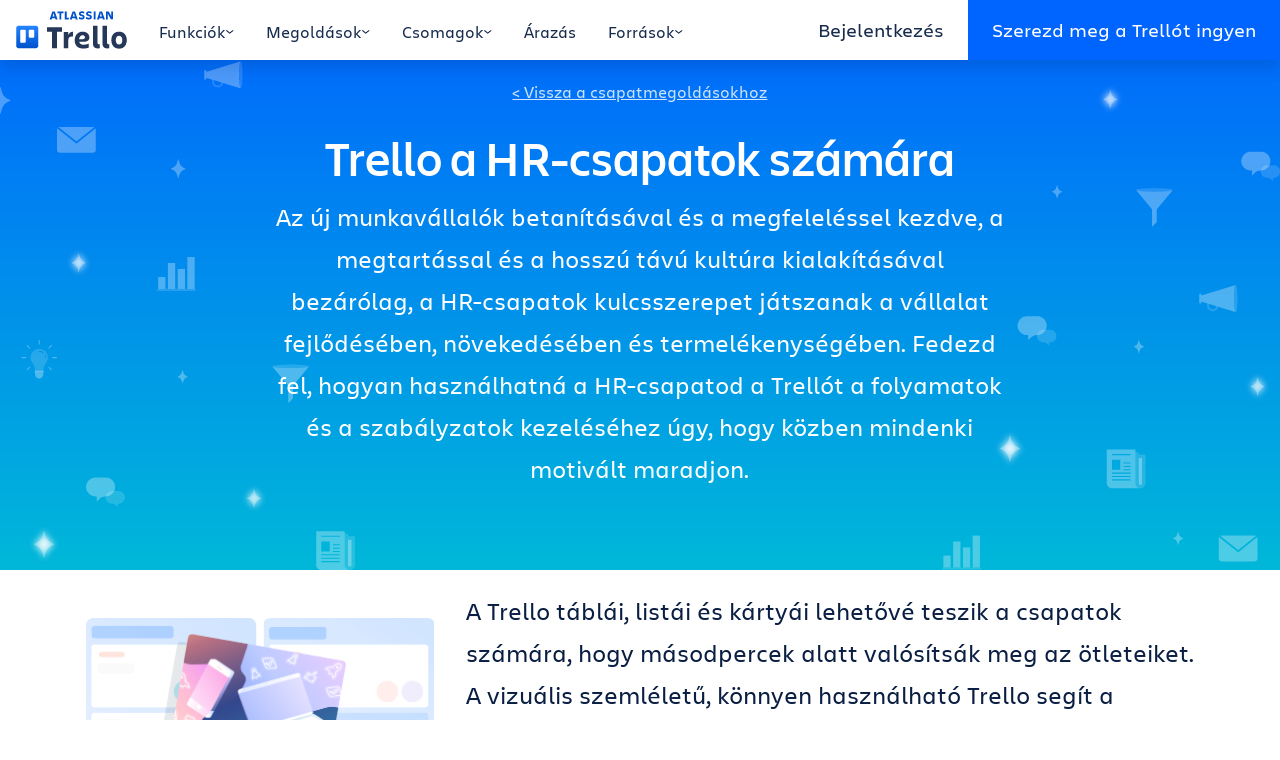

--- FILE ---
content_type: text/html; charset=utf-8
request_url: https://trello.com/hu/teams/humanresources
body_size: 69694
content:
<!doctype html><html lang="hu"><head><title>Trello a humánerőforrás-csapatok számára | Trello</title><meta charset="utf-8" /><meta name="description" content="Az új munkavállalók betanításától a hosszú távú vállalati kultúra kialakításáig a HR-csapatok kulcsszerepet játszanak a vállalat fejlesztésében. Ismerd meg, hogyan tudja segíteni a Trello a HR-csapatokat." /><meta name="viewport" content="width=device-width, initial-scale=1, shrink-to-fit=no"/><link data-chunk="main" rel="preload" as="script" href="https://bxp-content-static.prod.public.atl-paas.net/js/runtime.01d5588edd261954ff53.min.js">
<link data-chunk="main" rel="preload" as="script" href="https://bxp-content-static.prod.public.atl-paas.net/js/react.2063506fd83babd48d09.min.js">
<link data-chunk="main" rel="preload" as="script" href="https://bxp-content-static.prod.public.atl-paas.net/js/vendors.e2072e342cc35be1bd19.min.js">
<link data-chunk="main" rel="preload" as="script" href="https://bxp-content-static.prod.public.atl-paas.net/js/main.7c804892582f39a7de50.min.js">
<link data-chunk="UiHeaderNav" rel="preload" as="script" href="https://bxp-content-static.prod.public.atl-paas.net/js/9291.a066fdf14279722034ab.min.js">
<link data-chunk="UiHeaderNav" rel="preload" as="script" href="https://bxp-content-static.prod.public.atl-paas.net/js/4305.fb80c32aa2a239a05ad6.min.js">
<link data-chunk="UiHeaderNav" rel="preload" as="script" href="https://bxp-content-static.prod.public.atl-paas.net/js/8288.6779b452f0cfa870566d.min.js">
<link data-chunk="UiHeaderNav" rel="preload" as="script" href="https://bxp-content-static.prod.public.atl-paas.net/js/9029.9c2216f19b459086802a.min.js">
<link data-chunk="UiHeaderNav" rel="preload" as="script" href="https://bxp-content-static.prod.public.atl-paas.net/js/UiHeaderNav.72558e1bf02d3433476c.min.js">
<link data-chunk="UiNavLink" rel="preload" as="script" href="https://bxp-content-static.prod.public.atl-paas.net/js/UiNavLink.a7da7a9e7d78949e1fd0.min.js">
<link data-chunk="UiIcon" rel="preload" as="script" href="https://bxp-content-static.prod.public.atl-paas.net/js/UiIcon.b3c6669ee84a32f19bd2.min.js">
<link data-chunk="react-markdown" rel="preload" as="script" href="https://bxp-content-static.prod.public.atl-paas.net/js/react-markdown.8eede0747abf4080112f.min.js">
<link data-chunk="UiNavBanner" rel="preload" as="script" href="https://bxp-content-static.prod.public.atl-paas.net/js/UiNavBanner.c574cac1495a9324a3ee.min.js">
<link data-chunk="UiSection" rel="preload" as="script" href="https://bxp-content-static.prod.public.atl-paas.net/js/UiSection.048d912756224dcf5c81.min.js">
<link data-chunk="UiColumn" rel="preload" as="script" href="https://bxp-content-static.prod.public.atl-paas.net/js/UiColumn.fe05bb2ccf7fbae0ef0b.min.js">
<link data-chunk="UiMarkdown" rel="preload" as="script" href="https://bxp-content-static.prod.public.atl-paas.net/js/UiMarkdown.d5cad8cc58d267096358.min.js">
<link data-chunk="UiImage" rel="preload" as="script" href="https://bxp-content-static.prod.public.atl-paas.net/js/UiImage.5c6f90800fed3dd9be2f.min.js">
<link data-chunk="UiLoginContainer" rel="preload" as="script" href="https://bxp-content-static.prod.public.atl-paas.net/js/UiLoginContainer.7c9ec5feab30f97b4219.min.js">
<link data-chunk="UiImageSet" rel="preload" as="script" href="https://bxp-content-static.prod.public.atl-paas.net/js/UiImageSet.dca81b0ca7c8b7a14428.min.js">
<link data-chunk="UiListCarousel" rel="preload" as="script" href="https://bxp-content-static.prod.public.atl-paas.net/js/UiListCarousel.04bcd7026d66bdf61823.min.js">
<link data-chunk="UiBlock" rel="preload" as="script" href="https://bxp-content-static.prod.public.atl-paas.net/js/UiBlock.f52605925c999567043d.min.js">
<link data-chunk="UiButton" rel="preload" as="script" href="https://bxp-content-static.prod.public.atl-paas.net/js/UiButton.51d28551972c933a5b02.min.js">
<link data-chunk="UiCarousel" rel="preload" as="script" href="https://bxp-content-static.prod.public.atl-paas.net/js/UiCarousel.e92896bcafb0c3fc1ff0.min.js">
<link data-chunk="UiTextBlock" rel="preload" as="script" href="https://bxp-content-static.prod.public.atl-paas.net/js/UiTextBlock.f30629560bfb1f05ea04.min.js">
<link data-chunk="UiPricingGrid" rel="preload" as="script" href="https://bxp-content-static.prod.public.atl-paas.net/js/UiPricingGrid.92e3c60365d12e0b3b5a.min.js">
<link data-chunk="UiFooterNav" rel="preload" as="script" href="https://bxp-content-static.prod.public.atl-paas.net/js/8815.c52cd03f0f351150cc14.min.js">
<link data-chunk="UiFooterNav" rel="preload" as="script" href="https://bxp-content-static.prod.public.atl-paas.net/js/UiFooterNav.1db376c8d90adb73941c.min.js">
<link data-chunk="UiLink" rel="preload" as="script" href="https://bxp-content-static.prod.public.atl-paas.net/js/UiLink.77a392a9e5c6e8a75267.min.js"><base id="BXP_BASE_URL" href="" /><link rel="icon" href="https://bxp-content-static.prod.public.atl-paas.net/img/favicon.ico"><script id="BXP_CONTENT_STATIC_BASE_URL" type="text/plain">https://bxp-content-static.prod.public.atl-paas.net</script><script id="BXP_CONTENT_FEATURE_FLAGS" type="application/json">{}</script><style data-styled="true" data-styled-version="5.3.3">@font-face{font-family:'Charlie Display';font-style:normal;font-display:swap;font-weight:100;src:url(//assets.ctfassets.net/rz1oowkt5gyp/6EnDcOBYnO67MYVJcpQLUc/85d36587de9855f3cd9f4e23f2119cf8/Charlie_Display-Thin.woff2) format('woff2'),url(//assets.ctfassets.net/rz1oowkt5gyp/5Bpl6vErvLYCi1EdOqI2IK/b57fbec62ffab536b59e311837de9042/Charlie_Display-Thin.woff) format('woff');}/*!sc*/
@font-face{font-family:'Charlie Display';font-style:italic;font-display:swap;font-weight:100;src:url(//assets.ctfassets.net/rz1oowkt5gyp/67WF3xGxF81QiZRksym42A/cf7c507569cbbee461ff241902706970/Charlie_Display-Thin_Italic.woff2) format('woff2'),url(//assets.ctfassets.net/rz1oowkt5gyp/PanXvQtfIyAqIFbGpM8IM/b9b87b3c6ffee63861eb501a0cb160d1/Charlie_Display-Thin_Italic.woff) format('woff');}/*!sc*/
@font-face{font-family:'Charlie Display';font-style:normal;font-display:swap;font-weight:200;src:url(//assets.ctfassets.net/rz1oowkt5gyp/8JLDocv5sujCQIY4WEZsz/ebe26b857bf93efe919a72c3697afa82/Charlie_Display-Light.woff2) format('woff2'),url(//assets.ctfassets.net/rz1oowkt5gyp/1rikelY7zYfVVcGF0ufCMx/5525e29555ebb0b403de182f334e7f2b/Charlie_Display-Light.woff) format('woff');}/*!sc*/
@font-face{font-family:'Charlie Display';font-style:italic;font-display:swap;font-weight:200;src:url(//assets.ctfassets.net/rz1oowkt5gyp/8JLDocv5sujCQIY4WEZsz/ebe26b857bf93efe919a72c3697afa82/Charlie_Display-Light.woff2) format('woff2'),url(//assets.ctfassets.net/rz1oowkt5gyp/1rikelY7zYfVVcGF0ufCMx/5525e29555ebb0b403de182f334e7f2b/Charlie_Display-Light.woff) format('woff');}/*!sc*/
@font-face{font-family:'Charlie Display';font-style:normal;font-display:swap;font-weight:400;src:url(//assets.ctfassets.net/rz1oowkt5gyp/6nq3flI8NfgICrz3jZjLyD/81918253d594b7bb77eb898a468d4328/Charlie_Display-Regular.woff2) format('woff2'),url(//assets.ctfassets.net/rz1oowkt5gyp/2GTE85R9nfLI58KxINGukf/9d35203b2fe1d4a89031954f118b6c9f/Charlie_Display-Regular.woff) format('woff');}/*!sc*/
@font-face{font-family:'Charlie Display';font-style:italic;font-display:swap;font-weight:400;src:url(//assets.ctfassets.net/rz1oowkt5gyp/6zBd9BZlMVg6Lzzo0c9JTB/d9954046ee355a5fdbf2c5212675e67e/Charlie_Display-Italic.woff2) format('woff2'),url(//assets.ctfassets.net/rz1oowkt5gyp/68hDvJoBF5iblYktO69b1g/7fd2a9f3582c8fc11d9d27fcfed38dd8/Charlie_Display-Italic.woff) format('woff');}/*!sc*/
@font-face{font-family:'Charlie Display';font-style:normal;font-display:swap;font-weight:500;src:url(//assets.ctfassets.net/rz1oowkt5gyp/3KRSiun937K2pXBPYiUwgB/17f578e7699c12924de360e09c018c7c/Charlie_Display-Semibold.woff2) format('woff2'),url(//assets.ctfassets.net/rz1oowkt5gyp/oQSiwcfMwyNafeeJ3DIku/364b1a7409856a36ab05c2b43a1f9bde/Charlie_Display-Semibold.woff) format('woff');}/*!sc*/
@font-face{font-family:'Charlie Display';font-style:italic;font-display:swap;font-weight:500;src:url(//assets.ctfassets.net/rz1oowkt5gyp/65xdTmUlQXTZEebPv41QKG/d21f19bb0e731f88caa3be64700a49f0/Charlie_Display-Semibold_Italic.woff2) format('woff2'),url(//assets.ctfassets.net/rz1oowkt5gyp/T73q5xRByE5hy55AGMp54/67810084a3efdb1999b56f6542c85d01/Charlie_Display-Semibold_Italic.woff) format('woff');}/*!sc*/
@font-face{font-family:'Charlie Display';font-style:normal;font-display:swap;font-weight:700;src:url(//assets.ctfassets.net/rz1oowkt5gyp/55uCHq9XzIzIG8yO7WRqfM/b62779fff17f06743e490f6d98a2001a/Charlie_Display-Bold.woff2) format('woff2'),url(//assets.ctfassets.net/rz1oowkt5gyp/7lMBcxnaE1rq1n9am4LaWV/b17259435611992f2a6ffe48ca213f84/Charlie_Display-Bold.woff) format('woff');}/*!sc*/
@font-face{font-family:'Charlie Display';font-style:italic;font-display:swap;font-weight:700;src:url(//assets.ctfassets.net/rz1oowkt5gyp/2o3Zm0no6lPnln5cHb7JR6/55f0b66048535d78193f516062ff58e4/Charlie_Display-Bold_Italic.woff2) format('woff2'),url(//assets.ctfassets.net/rz1oowkt5gyp/2hEATjlHYKgFNGG3XEE8FL/e5e32f1fdd86414237477cc7130acf13/Charlie_Display-Bold_Italic.woff) format('woff');}/*!sc*/
@font-face{font-family:'Charlie Display';font-style:normal;font-display:swap;font-weight:800;src:url(//assets.ctfassets.net/rz1oowkt5gyp/2QtjA2B9aCIa8HvyZcNWqL/886e02c2b15732bc62dc9550078d991c/Charlie_Display-Black.woff2) format('woff2'),url(//assets.ctfassets.net/rz1oowkt5gyp/7mOCTVLMRdYynIubPDry0Y/85324db781253d544cf91d5c9078a820/Charlie_Display-Black.woff) format('woff');}/*!sc*/
@font-face{font-family:'Charlie Display';font-style:italic;font-display:swap;font-weight:800;src:url(//assets.ctfassets.net/rz1oowkt5gyp/42ZnX9r0FEEC9i6aTjhGvx/9928d2d161b763db60a50c3edf0bfe78/Charlie_Display-Black_Italic.woff2) format('woff2'),url(//assets.ctfassets.net/rz1oowkt5gyp/7J5fycblWMmgmMrC850GL9/610d735e3d4680bb111cfb40507beab7/Charlie_Display-Black_Italic.woff) format('woff');}/*!sc*/
@font-face{font-family:'Charlie Display';font-style:italic;font-display:swap;font-weight:900;src:url(//assets.ctfassets.net/rz1oowkt5gyp/2aGTtufjwlwNeuEifuVsDA/933ed19de4d808d8c9618a0a96f282f0/Charlie_Display-Ultra.woff2) format('woff2'),url(//assets.ctfassets.net/rz1oowkt5gyp/61USbw5Es8ifbW4QjjYATl/19979d7f1ff46dfe7c7b79e15aacc4bc/Charlie_Display-Ultra.woff) format('woff');}/*!sc*/
@font-face{font-family:'Charlie Text';font-style:normal;font-display:swap;font-weight:100;src:url(//assets.ctfassets.net/rz1oowkt5gyp/1vzZOZUcRsW8G3dlrVRc9E/6b8b429a3a35eeda98227874727af9ef/Charlie_Text-Thin.woff2) format('woff2'),url(//assets.ctfassets.net/rz1oowkt5gyp/csqcs1t6l1ByKLqji08Sd/7354daf990b1232c01f11b79c86b8b73/Charlie_Text-Thin.woff) format('woff');}/*!sc*/
@font-face{font-family:'Charlie Text';font-style:italic;font-display:swap;font-weight:100;src:url(//assets.ctfassets.net/rz1oowkt5gyp/7JQoYrWJG8qtt0hqnGgei9/6d94ac079ded70cdced3b8b448890c3e/Charlie_Text-Thin_Italic.woff2) format('woff2'),url(//assets.ctfassets.net/rz1oowkt5gyp/XA1kYory8Dhr5QrsKMlYY/df361dee9663b39de9eb21a1279b9399/Charlie_Text-Thin_Italic.woff) format('woff');}/*!sc*/
@font-face{font-family:'Charlie Text';font-style:normal;font-display:swap;font-weight:200;src:url(//assets.ctfassets.net/rz1oowkt5gyp/1rfmGoSYAfdBOsdsg9qKLL/9ea188cbd87592d6ab6012f191958252/Charlie_Text-Light.woff2) format('woff2'),url(//assets.ctfassets.net/rz1oowkt5gyp/1XWcCzbf5viNQnIbOqfeI4/8ccdfc8336f9ecb15e2f849c3fc51340/Charlie_Text-Light.woff) format('woff');}/*!sc*/
@font-face{font-family:'Charlie Text';font-style:italic;font-display:swap;font-weight:200;src:url(//assets.ctfassets.net/rz1oowkt5gyp/6S05s3tlC46wX9fKFizj1K/2cfa443b8c44adce54d1159035e38b23/Charlie_Text-Light_Italic.woff2) format('woff2'),url(//assets.ctfassets.net/rz1oowkt5gyp/3kW42zdybmQkfndtF54bd1/910ddde712b570829f385b62476b2ea9/Charlie_Text-Light_Italic.woff) format('woff');}/*!sc*/
@font-face{font-family:'Charlie Text';font-style:normal;font-display:swap;font-weight:400;src:url(//assets.ctfassets.net/rz1oowkt5gyp/41EruTPEOU9hcBwH94UVuZ/73ac40404d750278b451bf2adf186b1b/Charlie_Text-Regular.woff2) format('woff2'),url(//assets.ctfassets.net/rz1oowkt5gyp/6h4LgfzSDGYFyOvrNTr21p/99d04355f5ef0b92b882013bb0857cf9/Charlie_Text-Regular.woff) format('woff');}/*!sc*/
@font-face{font-family:'Charlie Text';font-style:normal;font-display:swap;font-weight:500;src:url(//assets.ctfassets.net/rz1oowkt5gyp/2d4nxzJwX8hfIqUN71D4OD/5e2c0c2a3677d935e91dd46635d5149d/Charlie_Text-Semibold.woff2) format('woff2'),url(//assets.ctfassets.net/rz1oowkt5gyp/4Y73c86mEJg3PJBgQe0L8t/a5d27d39320e9703ed48dd3bdb308408/Charlie_Text-Semibold.woff) format('woff');}/*!sc*/
@font-face{font-family:'Charlie Text';font-style:italic;font-display:swap;font-weight:500;src:url(//assets.ctfassets.net/rz1oowkt5gyp/6oQuHbLiijMuGvWxuUyHsz/62fe2908bcad6b7e9fef8ca4db7f0f53/Charlie_Text-Semibold_Italic.woff2) format('woff2'),url(//assets.ctfassets.net/rz1oowkt5gyp/3pI1pIJKtGUJG42qu4eZSU/56114eff490f7cc794552a7c9b4c8c8b/Charlie_Text-Semibold_Italic.woff) format('woff');}/*!sc*/
@font-face{font-family:'Charlie Text';font-style:normal;font-display:swap;font-weight:700;src:url(//assets.ctfassets.net/rz1oowkt5gyp/6fvn66mVrRz4Yw3gQoPaJJ/458e6a69f0036d1e566e028fcbc26a50/Charlie_Text-Bold.woff2) format('woff2'),url(//assets.ctfassets.net/rz1oowkt5gyp/3JvzHM3Atfe3nL2nvb4AqL/5bb9a76be7a4b053dbb276d9ffc6654a/Charlie_Text-Bold.woff) format('woff');}/*!sc*/
@font-face{font-family:'Charlie Text';font-style:italic;font-display:swap;font-weight:700;src:url(//assets.ctfassets.net/rz1oowkt5gyp/3nA8vWk7MPMalamC0inRjz/11825f8df63da9f9b792cb5478e32bd5/Charlie_Text-Bold_Italic.woff2) format('woff2'),url(//assets.ctfassets.net/rz1oowkt5gyp/5Ba4myVpyls8UQB3g5MPQj/86da6172a058cc143a707f21f5e5d058/Charlie_Text-Bold_Italic.woff) format('woff');}/*!sc*/
@font-face{font-family:'Charlie Text';font-style:normal;font-display:swap;font-weight:800;src:url(//assets.ctfassets.net/rz1oowkt5gyp/2AZXOOAKgaXV55fqGI098Y/bb085d34b97c542aedea66d5e4d9bc95/Charlie_Text-Black.woff2) format('woff2'),url(//assets.ctfassets.net/rz1oowkt5gyp/3czBeZah9GZg8dI5cMd2er/7a13c24355717ba63712c3550921339f/Charlie_Text-Black.woff) format('woff');}/*!sc*/
@font-face{font-family:'Charlie Text';font-style:italic;font-display:swap;font-weight:800;src:url(//assets.ctfassets.net/rz1oowkt5gyp/59WTxSNNVWGolxmuwpW2j4/87fd7ad49eedaf1949839a7395399b6a/Charlie_Text-Black_Italic.woff2) format('woff2'),url(//assets.ctfassets.net/rz1oowkt5gyp/1UikYvlUIsLZk1JeznIrD8/87bd38612d2caae1f6ebd621027cbc4e/Charlie_Text-Black_Italic.woff) format('woff');}/*!sc*/
*,*::before,*::after{box-sizing:border-box;}/*!sc*/
body{background-color:rgba(255,255,255,1);color:rgba(9,30,66,1);margin:0;font-family:-apple-system,BlinkMacSystemFont,'Segoe UI','Roboto','Oxygen','Ubuntu','Fira Sans','Droid Sans','Helvetica Neue',sans-serif;font-size:1rem;font-weight:400;line-height:1.5;-webkit-text-size-adjust:100%;text-size-adjust:100%;-webkit-tap-highlight-color:rgba(0,0,0,0);}/*!sc*/
body a{color:rgba(0,82,204,1);}/*!sc*/
body a:hover{color:rgba(7,71,166,1);}/*!sc*/
body *:focus{outline:2px solid rgba(9,30,66,1);}/*!sc*/
body *:focus:not(:focus-visible){outline:0 !important;}/*!sc*/
hr{margin:1rem 0;color:inherit;background-color:currentColor;border:0;opacity:0.125;}/*!sc*/
hr:not([size]){height:1px;}/*!sc*/
p{margin-top:0;margin-bottom:1rem;}/*!sc*/
abbr[title],abbr[data-original-title]{-webkit-text-decoration:underline dotted;text-decoration:underline dotted;cursor:help;-webkit-text-decoration-skip-ink:none;text-decoration-skip-ink:none;}/*!sc*/
address{margin-bottom:1rem;font-style:normal;line-height:inherit;}/*!sc*/
ol,ul{padding-left:2rem;}/*!sc*/
ol,ul,dl{margin-top:0;margin-bottom:1rem;}/*!sc*/
ol ol,ul ul,ol ul,ul ol{margin-bottom:0;}/*!sc*/
dt{font-weight:700;}/*!sc*/
dd{margin-bottom:0.5rem;margin-left:0;}/*!sc*/
blockquote{margin:0 0 1rem;}/*!sc*/
b,strong{font-weight:bolder;}/*!sc*/
small{font-size:0.875em;}/*!sc*/
sub,sup{position:relative;font-size:0.75em;line-height:0;vertical-align:baseline;}/*!sc*/
sub{bottom:-0.25em;}/*!sc*/
sup{top:-0.5em;}/*!sc*/
a{color:rgba(0,82,204,1);}/*!sc*/
a:hover{color:rgba(7,71,166,1);}/*!sc*/
a:not([href]),a:not([href]):hover{color:inherit;}/*!sc*/
pre,code,kbd,samp{font-family:'SFMono-Medium','SF Mono','Segoe UI Mono','Roboto Mono','Ubuntu Mono',Menlo,Consolas,Courier,monospace;font-size:1em;}/*!sc*/
pre{display:block;margin-top:0;margin-bottom:1rem;overflow:auto;font-size:0.875em;}/*!sc*/
pre code{font-size:inherit;color:inherit;word-break:normal;}/*!sc*/
code{font-size:0.875em;color:rgba(134,36,67,1);word-wrap:break-word;}/*!sc*/
a > code{color:inherit;}/*!sc*/
kbd{padding:0.2rem 0.4rem;font-size:0.875em;color:rgba(255,255,255,1);background-color:rgba(9,30,66,1);border-radius:0.2rem;}/*!sc*/
kbd kbd{padding:0;font-size:1em;font-weight:700;}/*!sc*/
figure{margin:0 0 1rem;}/*!sc*/
img{vertical-align:middle;}/*!sc*/
svg{overflow:hidden;vertical-align:middle;}/*!sc*/
table{border-collapse:collapse;}/*!sc*/
caption{padding-top:0.5rem;padding-bottom:0.5rem;color:rgba(122,134,154,1);text-align:left;caption-side:bottom;}/*!sc*/
th{text-align:inherit;}/*!sc*/
label{display:inline-block;margin-bottom:0.25rem;}/*!sc*/
button{border-radius:0;}/*!sc*/
input,button,select,optgroup,textarea{margin:0;font-family:inherit;font-size:inherit;line-height:inherit;}/*!sc*/
button,input{overflow:visible;}/*!sc*/
button,select{text-transform:none;}/*!sc*/
select{word-wrap:normal;}/*!sc*/
[list]::-webkit-calendar-picker-indicator{display:none;}/*!sc*/
button,[type='button'],[type='reset'],[type='submit']{-webkit-appearance:button;}/*!sc*/
button:not(:disabled),[type='button']:not(:disabled),[type='reset']:not(:disabled),[type='submit']:not(:disabled){cursor:pointer;}/*!sc*/
::-moz-focus-inner{padding:0;border-style:none;}/*!sc*/
input[type='date'],input[type='time'],input[type='datetime-local'],input[type='month']{-webkit-appearance:textfield;}/*!sc*/
textarea{overflow:auto;resize:vertical;}/*!sc*/
fieldset{min-width:0;padding:0;margin:0;border:0;}/*!sc*/
legend{width:100%;padding:0;font-size:1.5rem;line-height:inherit;color:inherit;white-space:normal;}/*!sc*/
mark{padding:0.2em;background-color:rgba(255,250,229,1);}/*!sc*/
progress{vertical-align:baseline;}/*!sc*/
::-webkit-datetime-edit{overflow:visible;line-height:0;}/*!sc*/
[type='search']{outline-offset:-2px;-webkit-appearance:textfield;}/*!sc*/
::-webkit-search-decoration{-webkit-appearance:none;}/*!sc*/
::-webkit-color-swatch-wrapper{padding:0;}/*!sc*/
::-webkit-file-upload-button{font:inherit;-webkit-appearance:button;}/*!sc*/
output{display:inline-block;}/*!sc*/
summary{display:list-item;cursor:pointer;}/*!sc*/
template{display:none;}/*!sc*/
main{display:block;}/*!sc*/
[hidden]{display:none !important;}/*!sc*/
:root{--font-family-text:'Charlie Text',sans-serif;--font-family-display:'Charlie Display',sans-serif;font-size:16px;}/*!sc*/
body{font-family:var(--font-family-text,'Charlie Text',sans-serif);font-size:1.25rem;min-height:100vh;}/*!sc*/
body.prevent-scroll{overflow:hidden;}/*!sc*/
.app-root{min-height:100vh;display:-webkit-box;display:-webkit-flex;display:-ms-flexbox;display:flex;-webkit-flex-direction:column;-ms-flex-direction:column;flex-direction:column;}/*!sc*/
.app-root > div,.app-root > header,.app-root > main,.app-root > footer{width:100%;}/*!sc*/
.app-root >:not(main){-webkit-box-flex:0;-webkit-flex-grow:0;-ms-flex-positive:0;flex-grow:0;-webkit-flex-shrink:0;-ms-flex-negative:0;flex-shrink:0;}/*!sc*/
.app-root > main{-webkit-box-flex:1;-webkit-flex-grow:1;-ms-flex-positive:1;flex-grow:1;}/*!sc*/
html[lang='vi'] body{--font-family-text:-apple-system,BlinkMacSystemFont,'Segoe UI','Roboto','Oxygen','Ubuntu','Fira Sans','Droid Sans','Helvetica Neue',sans-serif;}/*!sc*/
h1,.h1{font-family:var(--font-family-display,'Charlie Display',sans-serif);font-weight:500;margin-bottom:0.5rem;margin-top:0;font-size:2rem;line-height:1.25;}/*!sc*/
@media (min-width:768px){h1,.h1{font-size:2.75rem;line-height:1.18181818;}}/*!sc*/
@media (min-width:992px){h1,.h1{font-size:3rem;line-height:1.25;}}/*!sc*/
h2,.h2{font-family:var(--font-family-display,'Charlie Display',sans-serif);font-weight:500;margin-bottom:0.5rem;margin-top:0;font-size:1.5rem;line-height:1.33333333;}/*!sc*/
@media (min-width:768px){h2,.h2{font-size:2.25rem;line-height:1.33333333;}}/*!sc*/
h3,.h3{font-family:var(--font-family-display,'Charlie Display',sans-serif);font-weight:500;margin-bottom:0.5rem;margin-top:0;font-size:1.25rem;line-height:1.2;}/*!sc*/
@media (min-width:768px){h3,.h3{font-size:1.5rem;line-height:1.33333333;}}/*!sc*/
h4,.h4{font-family:var(--font-family-display,'Charlie Display',sans-serif);font-weight:500;margin-bottom:0.5rem;margin-top:0;font-size:1rem;line-height:1.25;}/*!sc*/
@media (min-width:768px){h4,.h4{font-size:1.25rem;line-height:1.2;}}/*!sc*/
h5,.h5{font-family:var(--font-family-display,'Charlie Display',sans-serif);font-weight:500;margin-bottom:0.5rem;margin-top:0;font-size:1rem;line-height:1.25;text-transform:uppercase;}/*!sc*/
h6,.h6{font-size:1rem;font-weight:500;line-height:1.2;margin-bottom:0.5rem;margin-top:0;}/*!sc*/
p{margin-bottom:1.5rem;}/*!sc*/
img{max-width:100%;height:auto;}/*!sc*/
.tooltip-content a{color:rgba(255,255,255,1);}/*!sc*/
.tooltip-content p{margin-bottom:0.5rem;}/*!sc*/
.tooltip-content p:last-child{margin-bottom:0;}/*!sc*/
.grecaptcha-badge{visibility:hidden;}/*!sc*/
data-styled.g4[id="sc-global-eGCypW1"]{content:"sc-global-eGCypW1,"}/*!sc*/
.dkkioH{overflow:hidden;-webkit-transition:height 0.3s ease;transition:height 0.3s ease;}/*!sc*/
data-styled.g6[id="BigNavstyles__DetailWrapper-sc-1mttgq7-0"]{content:"dkkioH,"}/*!sc*/
.hNNfeR{background-color:rgba(9,30,66,0);display:none;height:0;left:0;position:fixed;right:0;top:0;-webkit-transition:background-color 0.6s ease,height 0s linear 0.6s;transition:background-color 0.6s ease,height 0s linear 0.6s;z-index:90;}/*!sc*/
.hNNfeR[data-open='true']{background-color:rgba(9,30,66,0.5);cursor:pointer;height:100vh;-webkit-transition:background-color 0.6s ease,height 0s linear;transition:background-color 0.6s ease,height 0s linear;}/*!sc*/
@media (min-width:992px){.hNNfeR{display:block;}}/*!sc*/
data-styled.g7[id="BigNavstyles__Header-sc-1mttgq7-1"]{content:"hNNfeR,"}/*!sc*/
.kuxyBF{background-color:rgba(255,255,255,1);cursor:default;position:fixed;top:0;-webkit-transition:0.5s background-color ease,0.5s box-shadow ease;transition:0.5s background-color ease,0.5s box-shadow ease;width:100vw;z-index:100;}/*!sc*/
.kuxyBF[data-active='true'],.kuxyBF:hover{background-color:rgba(255,255,255,1);box-shadow:0 0.5rem 1rem 0 rgba(9,30,66,0.15);}/*!sc*/
data-styled.g8[id="BigNavstyles__InnerHeader-sc-1mttgq7-2"]{content:"kuxyBF,"}/*!sc*/
.caTbTe{-webkit-align-items:stretch;-webkit-box-align:stretch;-ms-flex-align:stretch;align-items:stretch;display:-webkit-box;display:-webkit-flex;display:-ms-flexbox;display:flex;height:60px;margin:0 auto;max-width:1320px;}/*!sc*/
data-styled.g9[id="BigNavstyles__NavBar-sc-1mttgq7-3"]{content:"caTbTe,"}/*!sc*/
.ILpDE{-webkit-align-items:center;-webkit-box-align:center;-ms-flex-align:center;align-items:center;-webkit-align-self:stretch;-ms-flex-item-align:stretch;align-self:stretch;color:rgba(23,43,77,1);cursor:pointer;display:-webkit-box;display:-webkit-flex;display:-ms-flexbox;display:flex;font-size:1rem;padding:1.25rem 1rem 1rem;-webkit-user-select:none;-moz-user-select:none;-ms-user-select:none;user-select:none;-webkit-text-decoration:none;text-decoration:none;}/*!sc*/
.ILpDE:hover{color:rgba(0,101,255,1);}/*!sc*/
data-styled.g14[id="Tabsstyles__Link-sc-1grh34k-0"]{content:"ILpDE,"}/*!sc*/
.fvBJJk{-webkit-align-items:center;-webkit-box-align:center;-ms-flex-align:center;align-items:center;-webkit-align-self:stretch;-ms-flex-item-align:stretch;align-self:stretch;color:rgba(23,43,77,1);cursor:pointer;display:-webkit-box;display:-webkit-flex;display:-ms-flexbox;display:flex;font-size:1rem;padding:1.25rem 1rem 1rem;-webkit-user-select:none;-moz-user-select:none;-ms-user-select:none;user-select:none;border:0;background-color:transparent;gap:0.25rem;}/*!sc*/
.fvBJJk:hover{color:rgba(0,101,255,1);}/*!sc*/
.fvBJJk svg{width:0.5rem;height:auto;}/*!sc*/
.fvBJJk[data-active='true']{color:rgba(0,101,255,1);}/*!sc*/
data-styled.g15[id="Tabsstyles__Tab-sc-1grh34k-1"]{content:"fvBJJk,"}/*!sc*/
.hniXih{display:-webkit-box;display:-webkit-flex;display:-ms-flexbox;display:flex;position:relative;}/*!sc*/
data-styled.g16[id="Tabsstyles__TabGroup-sc-1grh34k-2"]{content:"hniXih,"}/*!sc*/
.eDeTrr{background-color:rgba(0,101,255,1);bottom:0;height:2px;position:absolute;-webkit-transition:left 0.3s ease,width 0.3s ease;transition:left 0.3s ease,width 0.3s ease;}/*!sc*/
data-styled.g17[id="Tabsstyles__Underline-sc-1grh34k-3"]{content:"eDeTrr,"}/*!sc*/
.lkXhCr{color:rgba(23,43,77,1);display:-webkit-box;display:-webkit-flex;display:-ms-flexbox;display:flex;font-size:1rem;gap:0.25rem;-webkit-text-decoration:none;text-decoration:none;-webkit-transition:0.2s gap ease;transition:0.2s gap ease;}/*!sc*/
.lkXhCr:hover{gap:0.5rem;color:rgba(23,43,77,1);}/*!sc*/
data-styled.g18[id="HeaderTabLinkstyles__Link-sc-74iw4v-0"]{content:"lkXhCr,"}/*!sc*/
.cqBzmH{display:-webkit-box;display:-webkit-flex;display:-ms-flexbox;display:flex;width:100%;}/*!sc*/
.cqBzmH h3{border-bottom:1px solid rgba(223,225,230,1);color:rgba(23,43,77,1);font-family:var(--font-family-text,'Charlie Text',sans-serif);font-size:1rem;padding-bottom:1rem;width:100%;}/*!sc*/
data-styled.g19[id="TabDetailstyles__Detail-sc-18zi8lg-0"]{content:"cqBzmH,"}/*!sc*/
.goNBit{-webkit-transition:opacity 0.3s ease;transition:opacity 0.3s ease;}/*!sc*/
data-styled.g20[id="TabDetailstyles__DetailInner-sc-18zi8lg-1"]{content:"goNBit,"}/*!sc*/
.cnGKtd{box-shadow:inset 0 1.5rem 1rem -1rem rgba(9,30,66,0.15);font-size:1rem;padding:2rem 0 4.75rem 0;width:calc( 680px + ((100vw - 960px) / 2) );}/*!sc*/
@media (min-width:1200px){.cnGKtd{width:calc( 807.5px + ((100vw - 1140px) / 2) );}}/*!sc*/
.cnGKtd > div{-webkit-align-items:start;-webkit-box-align:start;-ms-flex-align:start;align-items:start;display:-webkit-box;display:-webkit-flex;display:-ms-flexbox;display:flex;-webkit-flex-direction:column;-ms-flex-direction:column;flex-direction:column;gap:1rem;margin:0 40px 0 auto;padding:0 2rem 0 1rem;width:640px;}/*!sc*/
@media (min-width:1200px){.cnGKtd > div{margin:0 47.5px 0 auto;width:760px;}}/*!sc*/
data-styled.g21[id="TabDetailstyles__DetailPrimary-sc-18zi8lg-2"]{content:"cnGKtd,"}/*!sc*/
.AIZZX{display:-webkit-box;display:-webkit-flex;display:-ms-flexbox;display:flex;-webkit-flex-wrap:wrap;-ms-flex-wrap:wrap;flex-wrap:wrap;margin:0 -1rem;gap:1rem 0;}/*!sc*/
.AIZZX > a{width:33.33333%;}/*!sc*/
.AIZZX > a > p:last-child{margin-bottom:0;}/*!sc*/
data-styled.g22[id="TabDetailstyles__DetailPrimaryLinks-sc-18zi8lg-3"]{content:"AIZZX,"}/*!sc*/
.gYIEYU{background-color:rgba(234,230,255,0.4);box-shadow:inset 0 1.5rem 1rem -1rem rgba(9,30,66,0.15);padding:2rem 0 4.75rem;width:calc( 280px + ((100vw - 960px) / 2) );}/*!sc*/
@media (min-width:1200px){.gYIEYU{width:calc( 332.5px + ((100vw - 1140px) / 2) );}}/*!sc*/
.gYIEYU > div{color:rgba(80,95,121,1);font-size:0.75rem;margin:0 auto 0 calc(40px - 1rem);width:240px;}/*!sc*/
@media (min-width:1200px){.gYIEYU > div{margin:0 auto 0 calc(47.5px - 1rem);width:285px;}}/*!sc*/
.gYIEYU > div p{margin-bottom:0.5rem;}/*!sc*/
.gYIEYU h3{border-bottom-color:rgba(153,141,217,1);margin-bottom:1rem;}/*!sc*/
data-styled.g23[id="TabDetailstyles__DetailSecondary-sc-18zi8lg-4"]{content:"gYIEYU,"}/*!sc*/
.IaKMs{display:-webkit-box;display:-webkit-flex;display:-ms-flexbox;display:flex;-webkit-flex-direction:column;-ms-flex-direction:column;flex-direction:column;margin:-1rem;padding:1.5rem 0;}/*!sc*/
.IaKMs p:last-child{margin-bottom:0;}/*!sc*/
data-styled.g24[id="TabDetailstyles__DetailSecondaryLinks-sc-18zi8lg-5"]{content:"IaKMs,"}/*!sc*/
.fjjKpv{display:-webkit-box;display:-webkit-flex;display:-ms-flexbox;display:flex;-webkit-flex-direction:column;-ms-flex-direction:column;flex-direction:column;margin:-1rem;}/*!sc*/
data-styled.g25[id="TabDetailstyles__DetailSecondaryBanners-sc-18zi8lg-6"]{content:"fjjKpv,"}/*!sc*/
.dPzGKt{margin:-1rem;}/*!sc*/
data-styled.g32[id="UiNavBlogArticlestyles__FallbackBanner-sc-8r129j-6"]{content:"dPzGKt,"}/*!sc*/
.gguOta{display:block;height:auto;max-width:100%;width:auto;}/*!sc*/
data-styled.g33[id="Logo-sc-1anfgcw-0"]{content:"gguOta,"}/*!sc*/
.hHvFIJ{-webkit-align-items:center;-webkit-box-align:center;-ms-flex-align:center;align-items:center;-webkit-align-self:stretch;-ms-flex-item-align:stretch;align-self:stretch;display:-webkit-box;display:-webkit-flex;display:-ms-flexbox;display:flex;padding:1rem;}/*!sc*/
data-styled.g34[id="Logostyles__LogoLink-sc-mm495s-0"]{content:"hHvFIJ,"}/*!sc*/
.gsGIaN{display:inline-block;}/*!sc*/
.gsGIaN a,.gsGIaN > span{-webkit-user-select:none;-moz-user-select:none;-ms-user-select:none;user-select:none;-webkit-align-items:center;-webkit-box-align:center;-ms-flex-align:center;align-items:center;border-radius:0.3rem;cursor:pointer;display:-webkit-inline-box;display:-webkit-inline-flex;display:-ms-inline-flexbox;display:inline-flex;text-align:center;-webkit-transition:all 250ms ease-out;transition:all 250ms ease-out;-webkit-text-decoration:none;text-decoration:none;background-color:rgba(255,255,255,1);border:1px solid rgba(101,84,192,1);color:rgba(23,43,77,1) !important;font-size:1rem;padding:0.7rem 1rem 0.8rem;}/*!sc*/
.gsGIaN a span,.gsGIaN > span span{display:inline-block;}/*!sc*/
.gsGIaN a svg,.gsGIaN > span svg{display:inline-block;margin-left:0.5rem;margin-top:2px;-webkit-transform:translate3d(0px,0,0);-ms-transform:translate3d(0px,0,0);transform:translate3d(0px,0,0);-webkit-transition:-webkit-transform 250ms ease-out;-webkit-transition:transform 250ms ease-out;transition:transform 250ms ease-out;}/*!sc*/
.gsGIaN a:hover svg,.gsGIaN > span:hover svg,.gsGIaN a:focus svg,.gsGIaN > span:focus svg{-webkit-transform:translate3d(3px,0,0);-ms-transform:translate3d(3px,0,0);transform:translate3d(3px,0,0);}/*!sc*/
.gsGIaN a:hover,.gsGIaN > span:hover,.gsGIaN a:focus,.gsGIaN > span:focus{-webkit-text-decoration:none;text-decoration:none;}/*!sc*/
.gsGIaN a:hover,.gsGIaN > span:hover,.gsGIaN a:focus,.gsGIaN > span:focus{background-color:rgba(234,230,255,1);border-color:rgba(101,84,192,1);color:rgba(23,43,77,1) !important;}/*!sc*/
.gsGIaN a:active,.gsGIaN > span:active{background-color:rgba(234,230,255,1);border-color:rgba(234,230,255,1);color:rgba(23,43,77,1) !important;}/*!sc*/
.gsGIaN a:focus,.gsGIaN > span:focus{box-shadow:0 0 0 0.2rem rgba(153,141,217,0.5);}/*!sc*/
.cbWPdy{display:inline-block;}/*!sc*/
.cbWPdy a,.cbWPdy > span{-webkit-user-select:none;-moz-user-select:none;-ms-user-select:none;user-select:none;-webkit-align-items:center;-webkit-box-align:center;-ms-flex-align:center;align-items:center;border-radius:0.3rem;cursor:pointer;display:-webkit-inline-box;display:-webkit-inline-flex;display:-ms-inline-flexbox;display:inline-flex;text-align:center;-webkit-transition:all 250ms ease-out;transition:all 250ms ease-out;-webkit-text-decoration:none;text-decoration:none;background-color:rgba(255,255,255,1);border:1px solid rgba(255,171,0,1);color:rgba(23,43,77,1) !important;font-size:1rem;padding:0.7rem 1rem 0.8rem;}/*!sc*/
.cbWPdy a span,.cbWPdy > span span{display:inline-block;}/*!sc*/
.cbWPdy a svg,.cbWPdy > span svg{display:inline-block;margin-left:0.5rem;margin-top:2px;-webkit-transform:translate3d(0px,0,0);-ms-transform:translate3d(0px,0,0);transform:translate3d(0px,0,0);-webkit-transition:-webkit-transform 250ms ease-out;-webkit-transition:transform 250ms ease-out;transition:transform 250ms ease-out;}/*!sc*/
.cbWPdy a:hover svg,.cbWPdy > span:hover svg,.cbWPdy a:focus svg,.cbWPdy > span:focus svg{-webkit-transform:translate3d(3px,0,0);-ms-transform:translate3d(3px,0,0);transform:translate3d(3px,0,0);}/*!sc*/
.cbWPdy a:hover,.cbWPdy > span:hover,.cbWPdy a:focus,.cbWPdy > span:focus{-webkit-text-decoration:none;text-decoration:none;}/*!sc*/
.cbWPdy a:hover,.cbWPdy > span:hover,.cbWPdy a:focus,.cbWPdy > span:focus{background-color:rgba(255,250,229,1);border-color:rgba(255,171,0,1);color:rgba(23,43,77,1) !important;}/*!sc*/
.cbWPdy a:active,.cbWPdy > span:active{background-color:rgba(255,250,229,1);border-color:rgba(255,250,229,1);color:rgba(23,43,77,1) !important;}/*!sc*/
.cbWPdy a:focus,.cbWPdy > span:focus{box-shadow:0 0 0 0.2rem rgba(255,227,128,0.5);}/*!sc*/
.dpPTPy{display:inline-block;}/*!sc*/
.dpPTPy a,.dpPTPy > span{-webkit-user-select:none;-moz-user-select:none;-ms-user-select:none;user-select:none;-webkit-align-items:center;-webkit-box-align:center;-ms-flex-align:center;align-items:center;border-radius:0.3rem;cursor:pointer;display:-webkit-inline-box;display:-webkit-inline-flex;display:-ms-inline-flexbox;display:inline-flex;text-align:center;-webkit-transition:all 250ms ease-out;transition:all 250ms ease-out;font-size:1rem;padding:0.7rem 1rem 0.8rem;}/*!sc*/
.dpPTPy a span,.dpPTPy > span span{display:inline-block;}/*!sc*/
.dpPTPy a svg,.dpPTPy > span svg{display:inline-block;margin-left:0.5rem;margin-top:2px;-webkit-transform:translate3d(0px,0,0);-ms-transform:translate3d(0px,0,0);transform:translate3d(0px,0,0);-webkit-transition:-webkit-transform 250ms ease-out;-webkit-transition:transform 250ms ease-out;transition:transform 250ms ease-out;}/*!sc*/
.dpPTPy a:hover svg,.dpPTPy > span:hover svg,.dpPTPy a:focus svg,.dpPTPy > span:focus svg{-webkit-transform:translate3d(3px,0,0);-ms-transform:translate3d(3px,0,0);transform:translate3d(3px,0,0);}/*!sc*/
data-styled.g37[id="link-buttonstyles__BxpLink-sc-1utqn26-0"]{content:"gsGIaN,cbWPdy,dpPTPy,"}/*!sc*/
.ixzNAn{-webkit-align-items:center;-webkit-box-align:center;-ms-flex-align:center;align-items:center;background:transparent;border:0;color:rgba(23,43,77,1);display:-webkit-box;display:-webkit-flex;display:-ms-flexbox;display:flex;gap:0.5rem;opacity:1;padding:1rem;-webkit-transition:opacity 0.3s ease;transition:opacity 0.3s ease;-webkit-transition-delay:0.2s;transition-delay:0.2s;}/*!sc*/
.ixzNAn[data-hidden='true']{opacity:0;}/*!sc*/
data-styled.g39[id="SmallNavstyles__BackButton-sc-1qz4lc6-0"]{content:"ixzNAn,"}/*!sc*/
.fRtYSH{display:-webkit-box;display:-webkit-flex;display:-ms-flexbox;display:flex;-webkit-flex-direction:column;-ms-flex-direction:column;flex-direction:column;gap:1rem;}/*!sc*/
data-styled.g43[id="SmallNavstyles__Buttons-sc-1qz4lc6-4"]{content:"fRtYSH,"}/*!sc*/
.dRYvoZ{background-color:rgba(255,255,255,1);height:70px;overflow:hidden;position:fixed;top:0;-webkit-transition:height 0.3s linear,box-shadow 0.3s linear 0.3s,background-color 0.3s linear 0.3s;transition:height 0.3s linear,box-shadow 0.3s linear 0.3s,background-color 0.3s linear 0.3s;width:100%;z-index:90;}/*!sc*/
.dRYvoZ[data-scrolled='true']{background-color:rgba(255,255,255,1);box-shadow:0 0.5rem 1rem 0 rgba(9,30,66,0.15);}/*!sc*/
.dRYvoZ[data-open='true']{background-color:rgba(255,255,255,1);box-shadow:0 0.5rem 1rem 0 rgba(9,30,66,0.15);height:100%;-webkit-transition:height 0.3s linear 0.1s,box-shadow 0.1s linear,background-color 0.1s linear;transition:height 0.3s linear 0.1s,box-shadow 0.1s linear,background-color 0.1s linear;}/*!sc*/
@media (min-width:992px){.dRYvoZ{display:none;}}/*!sc*/
data-styled.g44[id="SmallNavstyles__Header-sc-1qz4lc6-5"]{content:"dRYvoZ,"}/*!sc*/
.kvGdxK{color:rgba(23,43,77,1) !important;-webkit-text-decoration:none;text-decoration:none;}/*!sc*/
data-styled.g45[id="SmallNavstyles__Link-sc-1qz4lc6-6"]{content:"kvGdxK,"}/*!sc*/
.ibyWoN{opacity:1;-webkit-transition:all 0.3s ease;transition:all 0.3s ease;-webkit-transition-delay:0.2s;transition-delay:0.2s;}/*!sc*/
.ibyWoN[data-hidden='true']{opacity:0;margin-left:-141.69px;}/*!sc*/
data-styled.g46[id="SmallNavstyles__LogoWrapper-sc-1qz4lc6-7"]{content:"ibyWoN,"}/*!sc*/
.fauKw{-webkit-align-items:center;-webkit-box-align:center;-ms-flex-align:center;align-items:center;background-color:transparent;display:-webkit-box;display:-webkit-flex;display:-ms-flexbox;display:flex;border:0;height:3.5rem;-webkit-box-pack:center;-webkit-justify-content:center;-ms-flex-pack:center;justify-content:center;margin-left:auto;overflow:hidden;padding:0;width:3.5rem;}/*!sc*/
.fauKw:focus{background-color:transparent;}/*!sc*/
data-styled.g47[id="SmallNavstyles__MenuButton-sc-1qz4lc6-8"]{content:"fauKw,"}/*!sc*/
.eBrkGB{-webkit-align-items:center;-webkit-box-align:center;-ms-flex-align:center;align-items:center;display:-webkit-box;display:-webkit-flex;display:-ms-flexbox;display:flex;height:70px;-webkit-box-pack:justify;-webkit-justify-content:space-between;-ms-flex-pack:justify;justify-content:space-between;z-index:100;}/*!sc*/
@media (min-width:992px){.eBrkGB{height:60px;}}/*!sc*/
data-styled.g48[id="SmallNavstyles__NavBar-sc-1qz4lc6-9"]{content:"eBrkGB,"}/*!sc*/
.vifsz{display:block !important;}/*!sc*/
.vifsz > *{padding-left:0 !important;}/*!sc*/
data-styled.g49[id="SmallNavstyles__NavLinkContainer-sc-1qz4lc6-10"]{content:"vifsz,"}/*!sc*/
.kTBgdl{background-color:rgba(255,255,255,1);bottom:0;display:-webkit-box;display:-webkit-flex;display:-ms-flexbox;display:flex;-webkit-flex-direction:column;-ms-flex-direction:column;flex-direction:column;gap:1rem;left:0;overflow:auto;padding:0 1rem 1rem;position:absolute;top:70px;-webkit-transition:left 0.4s ease;transition:left 0.4s ease;width:100%;}/*!sc*/
.kTBgdl h2{margin-bottom:0;}/*!sc*/
.kTBgdl h2,.kTBgdl h3{color:rgba(23,43,77,1);font-family:var(--font-family-text,'Charlie Text',sans-serif);font-size:1rem;font-weight:500;}/*!sc*/
.kTBgdl p:last-child{margin-bottom:0;}/*!sc*/
.kTBgdl[data-offscreen='left']{left:-100vw;}/*!sc*/
.kTBgdl[data-offscreen='right']{left:100vw;}/*!sc*/
data-styled.g50[id="SmallNavstyles__Page-sc-1qz4lc6-11"]{content:"kTBgdl,"}/*!sc*/
.bWoiWo{opacity:0;-webkit-transition:opacity 0.6s ease;transition:opacity 0.6s ease;-webkit-transition-delay:0.1s;transition-delay:0.1s;}/*!sc*/
data-styled.g51[id="SmallNavstyles__PageContainer-sc-1qz4lc6-12"]{content:"bWoiWo,"}/*!sc*/
.jfuGKK{padding:1.5rem;background-color:rgba(234,230,255,0.4);}/*!sc*/
.jfuGKK p{color:rgba(80,95,121,1);font-size:0.75rem;}/*!sc*/
.jfuGKK a{margin-bottom:1.5rem;}/*!sc*/
.jfuGKK a:last-of-type{margin-bottom:0;}/*!sc*/
data-styled.g52[id="SmallNavstyles__Secondary-sc-1qz4lc6-13"]{content:"jfuGKK,"}/*!sc*/
.eqvIsB a{margin-top:1rem;}/*!sc*/
data-styled.g53[id="SmallNavstyles__SecondaryCtaContainer-sc-1qz4lc6-14"]{content:"eqvIsB,"}/*!sc*/
.fRGJFn{background:transparent;border:0;color:rgba(23,43,77,1);display:-webkit-box;display:-webkit-flex;display:-ms-flexbox;display:flex;-webkit-box-pack:justify;-webkit-justify-content:space-between;-ms-flex-pack:justify;justify-content:space-between;padding:0 0.5rem 0 0;width:100%;}/*!sc*/
data-styled.g54[id="SmallNavstyles__Tab-sc-1qz4lc6-15"]{content:"fRGJFn,"}/*!sc*/
.jdgRIs{border-top:1px solid rgba(223,225,230,1);}/*!sc*/
.jdgRIs > *{-webkit-align-items:center;-webkit-box-align:center;-ms-flex-align:center;align-items:center;border-bottom:1px solid rgba(223,225,230,1);display:-webkit-box;display:-webkit-flex;display:-ms-flexbox;display:flex;min-height:70px;}/*!sc*/
data-styled.g55[id="SmallNavstyles__TabList-sc-1qz4lc6-16"]{content:"jdgRIs,"}/*!sc*/
.kbHECx{background-color:transparent;border:0;cursor:pointer;display:block;height:24px;margin:0;padding:0;position:relative;width:24px;}/*!sc*/
.kbHECx span{background-color:rgba(23,43,77,1);border-radius:3px;display:block;height:3px;left:0;opacity:1;position:absolute;-webkit-transform:rotate(0deg);-ms-transform:rotate(0deg);transform:rotate(0deg);-webkit-transition:0.3s ease;transition:0.3s ease;width:24px;}/*!sc*/
.kbHECx span:nth-child(1){top:1.5px;-webkit-transform-origin:left center;-ms-transform-origin:left center;transform-origin:left center;}/*!sc*/
.kbHECx span:nth-child(2){top:10.5px;-webkit-transform-origin:left center;-ms-transform-origin:left center;transform-origin:left center;}/*!sc*/
.kbHECx span:nth-child(3){top:19.5px;-webkit-transform-origin:left center;-ms-transform-origin:left center;transform-origin:left center;}/*!sc*/
data-styled.g56[id="MenuIconstyles__Icon-sc-1f2i8xx-0"]{content:"kbHECx,"}/*!sc*/
.gpVVTt{display:block;padding:1rem;text-align:left;-webkit-text-decoration:none;text-decoration:none;}/*!sc*/
.gpVVTt:active{background-color:rgba(222,235,255,0.5);}/*!sc*/
.gpVVTt:focus:focus-visible{background-color:rgba(222,235,255,0.5);}/*!sc*/
@media (min-width:992px){.gpVVTt:hover{background-color:rgba(222,235,255,0.5);-webkit-transition:background-color 0.3s ease;transition:background-color 0.3s ease;}}/*!sc*/
.dAUgWV{display:block;padding:1rem;text-align:left;-webkit-text-decoration:none;text-decoration:none;}/*!sc*/
.dAUgWV:active{background-color:rgba(255,250,229,0.5);}/*!sc*/
.dAUgWV:focus:focus-visible{background-color:rgba(255,250,229,0.5);}/*!sc*/
@media (min-width:992px){.dAUgWV:hover{background-color:rgba(255,250,229,0.5);-webkit-transition:background-color 0.3s ease;transition:background-color 0.3s ease;}}/*!sc*/
.fZnjlG{display:block;padding:1rem;text-align:left;-webkit-text-decoration:none;text-decoration:none;}/*!sc*/
.fZnjlG:active{background-color:rgba(255,235,229,0.5);}/*!sc*/
.fZnjlG:focus:focus-visible{background-color:rgba(255,235,229,0.5);}/*!sc*/
@media (min-width:992px){.fZnjlG:hover{background-color:rgba(255,235,229,0.5);-webkit-transition:background-color 0.3s ease;transition:background-color 0.3s ease;}}/*!sc*/
.jLKXTv{display:block;padding:1rem;text-align:left;-webkit-text-decoration:none;text-decoration:none;}/*!sc*/
.jLKXTv:active{background-color:rgba(227,252,239,0.5);}/*!sc*/
.jLKXTv:focus:focus-visible{background-color:rgba(227,252,239,0.5);}/*!sc*/
@media (min-width:992px){.jLKXTv:hover{background-color:rgba(227,252,239,0.5);-webkit-transition:background-color 0.3s ease;transition:background-color 0.3s ease;}}/*!sc*/
.gmKmFx{display:block;padding:1rem;text-align:left;-webkit-text-decoration:none;text-decoration:none;}/*!sc*/
.gmKmFx:active{background-color:rgba(255,242,251,0.5);}/*!sc*/
.gmKmFx:focus:focus-visible{background-color:rgba(255,242,251,0.5);}/*!sc*/
@media (min-width:992px){.gmKmFx:hover{background-color:rgba(255,242,251,0.5);-webkit-transition:background-color 0.3s ease;transition:background-color 0.3s ease;}}/*!sc*/
.fELQn{display:block;padding:1rem;text-align:left;-webkit-text-decoration:none;text-decoration:none;}/*!sc*/
.fELQn:active{background-color:rgba(230,252,255,0.5);}/*!sc*/
.fELQn:focus:focus-visible{background-color:rgba(230,252,255,0.5);}/*!sc*/
@media (min-width:992px){.fELQn:hover{background-color:rgba(230,252,255,0.5);-webkit-transition:background-color 0.3s ease;transition:background-color 0.3s ease;}}/*!sc*/
.ePREoP{display:block;padding:1rem;text-align:left;-webkit-text-decoration:none;text-decoration:none;}/*!sc*/
data-styled.g57[id="UiNavLinkstyles__NavLinkAnchor-sc-lgpipn-0"]{content:"gpVVTt,dAUgWV,fZnjlG,jLKXTv,gmKmFx,fELQn,ePREoP,"}/*!sc*/
.fIGVuV{padding:0.14rem 0.71rem 0 0.15rem;}/*!sc*/
.fIGVuV svg{height:1.2rem;width:auto;}/*!sc*/
.fIGVuV svg path,.fIGVuV svg rect{fill:rgba(122,134,154,1);}/*!sc*/
.idyRvu{padding:0.14rem 0.71rem 0 0.15rem;}/*!sc*/
.idyRvu svg{height:1.2rem;width:auto;}/*!sc*/
.idyRvu svg path,.idyRvu svg rect{fill:rgba(121,226,242,1);}/*!sc*/
.gCdysh{padding:0.14rem 0.71rem 0 0.15rem;}/*!sc*/
.gCdysh svg{height:1.2rem;width:auto;}/*!sc*/
.gCdysh svg path,.gCdysh svg rect{fill:rgba(249,156,219,1);}/*!sc*/
.cSbJzx{padding:0.14rem 0.71rem 0 0.15rem;}/*!sc*/
.cSbJzx svg{height:1.2rem;width:auto;}/*!sc*/
.cSbJzx svg path,.cSbJzx svg rect{fill:rgba(76,154,255,1);}/*!sc*/
data-styled.g58[id="UiNavLinkstyles__NavIcon-sc-lgpipn-1"]{content:"fIGVuV,idyRvu,gCdysh,cSbJzx,"}/*!sc*/
.iyeREo{display:-webkit-box;display:-webkit-flex;display:-ms-flexbox;display:flex;line-height:1rem;padding-bottom:0.6rem;}/*!sc*/
data-styled.g59[id="UiNavLinkstyles__NavLinkTitleContainer-sc-lgpipn-2"]{content:"iyeREo,"}/*!sc*/
.dpNvjT{color:rgba(23,43,77,1);font-family:var(--font-family-text,'Charlie Text',sans-serif);font-size:1rem;font-weight:normal;line-height:1.5rem;margin:0 !important;padding-right:0.3rem;}/*!sc*/
data-styled.g60[id="UiNavLinkstyles__NavLinkTitle-sc-lgpipn-3"]{content:"dpNvjT,"}/*!sc*/
.bSzYmp p{color:rgba(80,95,121,1);font-size:0.75rem;line-height:1rem;margin:0 !important;}/*!sc*/
data-styled.g61[id="UiNavLinkstyles__NavLinkDescription-sc-lgpipn-4"]{content:"bSzYmp,"}/*!sc*/
.gJtyWN{text-align:left;padding:1rem;display:-webkit-box;display:-webkit-flex;display:-ms-flexbox;display:flex;-webkit-flex-wrap:wrap;-ms-flex-wrap:wrap;flex-wrap:wrap;-webkit-box-pack:justify;-webkit-justify-content:space-between;-ms-flex-pack:justify;justify-content:space-between;-webkit-align-items:center;-webkit-box-align:center;-ms-flex-align:center;align-items:center;gap:1rem;width:100%;}/*!sc*/
@media (max-width:992px){.gJtyWN{padding:0;margin-bottom:1.5rem;}.gJtyWN:last-of-type{margin-bottom:0;}}/*!sc*/
.bNHwgB{text-align:left;padding:1.5rem;display:-webkit-box;display:-webkit-flex;display:-ms-flexbox;display:flex;-webkit-flex-wrap:wrap;-ms-flex-wrap:wrap;flex-wrap:wrap;-webkit-box-pack:justify;-webkit-justify-content:space-between;-ms-flex-pack:justify;justify-content:space-between;-webkit-align-items:center;-webkit-box-align:center;-ms-flex-align:center;align-items:center;gap:1rem;width:100%;background-color:rgba(255,250,229,0.4);}/*!sc*/
data-styled.g62[id="UiNavBannerstyles__Banner-sc-1slsmo-0"]{content:"gJtyWN,bNHwgB,"}/*!sc*/
.jYZBVs svg{height:1.2rem;margin-left:0.4rem;margin-right:0.8rem;width:auto;}/*!sc*/
.jYZBVs svg path{fill:rgba(255,196,0,1);}/*!sc*/
data-styled.g63[id="UiNavBannerstyles__BannerIcon-sc-1slsmo-1"]{content:"jYZBVs,"}/*!sc*/
.kJelJR{display:-webkit-box;display:-webkit-flex;display:-ms-flexbox;display:flex;}/*!sc*/
.iLjRSq{display:-webkit-box;display:-webkit-flex;display:-ms-flexbox;display:flex;line-height:1rem;padding-bottom:0.25rem;}/*!sc*/
data-styled.g64[id="UiNavBannerstyles__BannerTitleContainer-sc-1slsmo-2"]{content:"kJelJR,iLjRSq,"}/*!sc*/
.gtdiZt{width:100%;}/*!sc*/
.gtdiZt p{color:rgba(23,43,77,1);font-weight:normal;font-family:var(--font-family-text,'Charlie Text',sans-serif);font-size:1rem;line-height:1.25rem;padding-right:0.3rem;margin-bottom:0.5rem !important;}/*!sc*/
data-styled.g65[id="UiNavBannerstyles__BannerTitle-sc-1slsmo-3"]{content:"gtdiZt,"}/*!sc*/
.clqFwS{color:rgba(80,95,121,1);font-size:0.75rem;}/*!sc*/
.gmwUrG{color:rgba(80,95,121,1);font-size:0.75rem;line-height:1rem;margin-bottom:1rem;}/*!sc*/
data-styled.g66[id="UiNavBannerstyles__BannerDescription-sc-1slsmo-4"]{content:"clqFwS,gmwUrG,"}/*!sc*/
.BYsQb .visually-hidden:not(:focus):not(:active){-webkit-clip:rect(0 0 0 0);clip:rect(0 0 0 0);-webkit-clip-path:inset(50%);clip-path:inset(50%);height:1px;overflow:hidden;position:absolute;white-space:nowrap;width:1px;}/*!sc*/
.BYsQb #skip-to-content{display:inline-block;padding:0.5rem 1.25rem;background:rgba(23,43,77,1);color:rgba(255,255,255,1);font-size:1rem;border:1px solid rgba(23,43,77,1);border-radius:0.3rem;-webkit-text-decoration:none;text-decoration:none;cursor:pointer;-webkit-transition:all 250ms ease-out;transition:all 250ms ease-out;position:fixed;top:0.5rem;left:0.5rem;z-index:1000;}/*!sc*/
.BYsQb #skip-to-content:hover{background:rgba(80,95,121,1);border:1px solid rgba(80,95,121,1);}/*!sc*/
.BYsQb #skip-to-content:focus{outline:1px solid rgba(122,134,154,1);}/*!sc*/
.BYsQb #skip-to-content:active{background:rgba(122,134,154,1);border:1px solid rgba(122,134,154,1);}/*!sc*/
data-styled.g67[id="UiHeaderNavstyles__Skip-sc-1ne5rbv-0"]{content:"BYsQb,"}/*!sc*/
.ctsbPE{margin-left:auto;margin-right:auto;padding-left:1rem;padding-right:1rem;width:100%;}/*!sc*/
@media (min-width:576px){.ctsbPE{max-width:540px;}}/*!sc*/
@media (min-width:768px){.ctsbPE{max-width:720px;}}/*!sc*/
@media (min-width:992px){.ctsbPE{max-width:960px;}}/*!sc*/
@media (min-width:1200px){.ctsbPE{max-width:1140px;}}/*!sc*/
data-styled.g69[id="grid__Container-sc-p40pqe-0"]{content:"ctsbPE,"}/*!sc*/
.oFuOf{-webkit-align-items:stretch;-webkit-box-align:stretch;-ms-flex-align:stretch;align-items:stretch;-webkit-box-pack:start;-webkit-justify-content:flex-start;-ms-flex-pack:start;justify-content:flex-start;display:-webkit-box;display:-webkit-flex;display:-ms-flexbox;display:flex;-webkit-flex-wrap:wrap;-ms-flex-wrap:wrap;flex-wrap:wrap;margin-left:-1rem;margin-right:-1rem;}/*!sc*/
.esQJBv{-webkit-align-items:center;-webkit-box-align:center;-ms-flex-align:center;align-items:center;-webkit-box-pack:start;-webkit-justify-content:flex-start;-ms-flex-pack:start;justify-content:flex-start;display:-webkit-box;display:-webkit-flex;display:-ms-flexbox;display:flex;-webkit-flex-wrap:wrap;-ms-flex-wrap:wrap;flex-wrap:wrap;margin-left:-1rem;margin-right:-1rem;}/*!sc*/
.xFbia{-webkit-align-items:flex-start;-webkit-box-align:flex-start;-ms-flex-align:flex-start;align-items:flex-start;-webkit-box-pack:start;-webkit-justify-content:flex-start;-ms-flex-pack:start;justify-content:flex-start;display:-webkit-box;display:-webkit-flex;display:-ms-flexbox;display:flex;-webkit-flex-wrap:wrap;-ms-flex-wrap:wrap;flex-wrap:wrap;margin-left:-1rem;margin-right:-1rem;}/*!sc*/
data-styled.g70[id="grid__Row-sc-p40pqe-1"]{content:"oFuOf,esQJBv,xFbia,"}/*!sc*/
.esOVBC{padding:1rem;position:relative;-webkit-scroll-margin-top:72px;-moz-scroll-margin-top:72px;-ms-scroll-margin-top:72px;scroll-margin-top:72px;text-align:center;width:100%;margin-top:0;padding-top:5rem;margin-bottom:0;padding-bottom:5rem;}/*!sc*/
.esOVBC > *:last-child{margin-bottom:0;}/*!sc*/
.esOVBC > *:last-child > *:last-child{margin-bottom:0;}/*!sc*/
.esOVBC > *:last-child > *:last-child > *:last-child{margin-bottom:0;}/*!sc*/
@media (min-width:768px){.esOVBC{margin-left:16.66666%;display:block;-webkit-flex:0 0 auto;-ms-flex:0 0 auto;flex:0 0 auto;width:66.66666%;}}/*!sc*/
.eDRGkw{padding:1rem;position:relative;-webkit-scroll-margin-top:72px;-moz-scroll-margin-top:72px;-ms-scroll-margin-top:72px;scroll-margin-top:72px;text-align:center;width:100%;margin-top:0;padding-top:3rem;}/*!sc*/
.eDRGkw > *:last-child{margin-bottom:0;}/*!sc*/
.eDRGkw > *:last-child > *:last-child{margin-bottom:0;}/*!sc*/
.eDRGkw > *:last-child > *:last-child > *:last-child{margin-bottom:0;}/*!sc*/
@media (min-width:768px){.eDRGkw{display:block;-webkit-flex:0 0 auto;-ms-flex:0 0 auto;flex:0 0 auto;width:33.33333%;margin-bottom:0;padding-bottom:3rem;}}/*!sc*/
.iuNOhu{padding:1rem;position:relative;-webkit-scroll-margin-top:72px;-moz-scroll-margin-top:72px;-ms-scroll-margin-top:72px;scroll-margin-top:72px;text-align:center;width:100%;margin-bottom:0;padding-bottom:3rem;}/*!sc*/
.iuNOhu > *:last-child{margin-bottom:0;}/*!sc*/
.iuNOhu > *:last-child > *:last-child{margin-bottom:0;}/*!sc*/
.iuNOhu > *:last-child > *:last-child > *:last-child{margin-bottom:0;}/*!sc*/
@media (min-width:768px){.iuNOhu{text-align:left;display:block;-webkit-flex:0 0 auto;-ms-flex:0 0 auto;flex:0 0 auto;width:66.66666%;}}/*!sc*/
.fqGVlZ{padding:1rem;position:relative;-webkit-scroll-margin-top:72px;-moz-scroll-margin-top:72px;-ms-scroll-margin-top:72px;scroll-margin-top:72px;text-align:center;width:100%;margin-top:0;padding-top:3rem;}/*!sc*/
.fqGVlZ > *:last-child{margin-bottom:0;}/*!sc*/
.fqGVlZ > *:last-child > *:last-child{margin-bottom:0;}/*!sc*/
.fqGVlZ > *:last-child > *:last-child > *:last-child{margin-bottom:0;}/*!sc*/
.cLWBlM{padding:1rem;position:relative;-webkit-scroll-margin-top:72px;-moz-scroll-margin-top:72px;-ms-scroll-margin-top:72px;scroll-margin-top:72px;text-align:center;width:100%;margin-top:0;padding-top:5rem;}/*!sc*/
.cLWBlM > *:last-child{margin-bottom:0;}/*!sc*/
.cLWBlM > *:last-child > *:last-child{margin-bottom:0;}/*!sc*/
.cLWBlM > *:last-child > *:last-child > *:last-child{margin-bottom:0;}/*!sc*/
@media (min-width:768px){.cLWBlM{margin-left:16.66666%;display:block;-webkit-flex:0 0 auto;-ms-flex:0 0 auto;flex:0 0 auto;width:66.66666%;}}/*!sc*/
.ggdMbf{padding:1rem;position:relative;-webkit-scroll-margin-top:72px;-moz-scroll-margin-top:72px;-ms-scroll-margin-top:72px;scroll-margin-top:72px;text-align:center;width:100%;margin-bottom:0;padding-bottom:5rem;}/*!sc*/
.ggdMbf > *:last-child{margin-bottom:0;}/*!sc*/
.ggdMbf > *:last-child > *:last-child{margin-bottom:0;}/*!sc*/
.ggdMbf > *:last-child > *:last-child > *:last-child{margin-bottom:0;}/*!sc*/
.eJbdQc{padding:1rem;position:relative;-webkit-scroll-margin-top:72px;-moz-scroll-margin-top:72px;-ms-scroll-margin-top:72px;scroll-margin-top:72px;text-align:center;width:100%;display:none;margin-top:0;padding-top:0;margin-bottom:0;padding-bottom:0;}/*!sc*/
.eJbdQc > *:last-child{margin-bottom:0;}/*!sc*/
.eJbdQc > *:last-child > *:last-child{margin-bottom:0;}/*!sc*/
.eJbdQc > *:last-child > *:last-child > *:last-child{margin-bottom:0;}/*!sc*/
@media (min-width:992px){.eJbdQc{-webkit-order:1;-ms-flex-order:1;order:1;display:block;-webkit-flex:0 0 auto;-ms-flex:0 0 auto;flex:0 0 auto;width:33.33333%;}}/*!sc*/
.czVVCO{padding:1rem;position:relative;-webkit-scroll-margin-top:72px;-moz-scroll-margin-top:72px;-ms-scroll-margin-top:72px;scroll-margin-top:72px;text-align:center;width:100%;margin-top:0;padding-top:0;}/*!sc*/
.czVVCO > *:last-child{margin-bottom:0;}/*!sc*/
.czVVCO > *:last-child > *:last-child{margin-bottom:0;}/*!sc*/
.czVVCO > *:last-child > *:last-child > *:last-child{margin-bottom:0;}/*!sc*/
@media (min-width:992px){.czVVCO{-webkit-order:2;-ms-flex-order:2;order:2;display:block;-webkit-flex:0 0 auto;-ms-flex:0 0 auto;flex:0 0 auto;width:66.66666%;}}/*!sc*/
.kWJXJe{padding:1rem;position:relative;-webkit-scroll-margin-top:72px;-moz-scroll-margin-top:72px;-ms-scroll-margin-top:72px;scroll-margin-top:72px;text-align:center;width:100%;margin-top:0;padding-top:0;margin-bottom:0;padding-bottom:0;}/*!sc*/
.kWJXJe > *:last-child{margin-bottom:0;}/*!sc*/
.kWJXJe > *:last-child > *:last-child{margin-bottom:0;}/*!sc*/
.kWJXJe > *:last-child > *:last-child > *:last-child{margin-bottom:0;}/*!sc*/
@media (min-width:992px){.kWJXJe{display:none;}}/*!sc*/
.kgMkHS{padding:1rem;position:relative;-webkit-scroll-margin-top:72px;-moz-scroll-margin-top:72px;-ms-scroll-margin-top:72px;scroll-margin-top:72px;text-align:center;width:100%;-webkit-order:2;-ms-flex-order:2;order:2;margin-top:0;padding-top:5rem;margin-bottom:0;padding-bottom:5rem;}/*!sc*/
.kgMkHS > *:last-child{margin-bottom:0;}/*!sc*/
.kgMkHS > *:last-child > *:last-child{margin-bottom:0;}/*!sc*/
.kgMkHS > *:last-child > *:last-child > *:last-child{margin-bottom:0;}/*!sc*/
@media (min-width:768px){.kgMkHS{text-align:left;-webkit-order:1;-ms-flex-order:1;order:1;display:block;-webkit-flex:0 0 auto;-ms-flex:0 0 auto;flex:0 0 auto;width:41.66666%;margin-top:0;padding-top:5rem;}}/*!sc*/
.OjcDh{padding:1rem;position:relative;-webkit-scroll-margin-top:72px;-moz-scroll-margin-top:72px;-ms-scroll-margin-top:72px;scroll-margin-top:72px;text-align:center;width:100%;-webkit-order:1;-ms-flex-order:1;order:1;}/*!sc*/
.OjcDh > *:last-child{margin-bottom:0;}/*!sc*/
.OjcDh > *:last-child > *:last-child{margin-bottom:0;}/*!sc*/
.OjcDh > *:last-child > *:last-child > *:last-child{margin-bottom:0;}/*!sc*/
@media (min-width:768px){.OjcDh{text-align:left;margin-left:8.33333%;-webkit-order:2;-ms-flex-order:2;order:2;display:block;-webkit-flex:0 0 auto;-ms-flex:0 0 auto;flex:0 0 auto;width:50%;margin-top:0;padding-top:5rem;margin-bottom:0;padding-bottom:5rem;}}/*!sc*/
.bopATD{padding:1rem;position:relative;-webkit-scroll-margin-top:72px;-moz-scroll-margin-top:72px;-ms-scroll-margin-top:72px;scroll-margin-top:72px;text-align:center;width:100%;margin-top:0;padding-top:5rem;margin-bottom:0;padding-bottom:5rem;}/*!sc*/
.bopATD > *:last-child{margin-bottom:0;}/*!sc*/
.bopATD > *:last-child > *:last-child{margin-bottom:0;}/*!sc*/
.bopATD > *:last-child > *:last-child > *:last-child{margin-bottom:0;}/*!sc*/
@media (min-width:768px){.bopATD{text-align:left;display:block;-webkit-flex:0 0 auto;-ms-flex:0 0 auto;flex:0 0 auto;width:50%;}}/*!sc*/
.colclx{padding:1rem;position:relative;-webkit-scroll-margin-top:72px;-moz-scroll-margin-top:72px;-ms-scroll-margin-top:72px;scroll-margin-top:72px;text-align:center;width:100%;-webkit-order:1;-ms-flex-order:1;order:1;margin-top:0;padding-top:5rem;margin-bottom:0;padding-bottom:5rem;}/*!sc*/
.colclx > *:last-child{margin-bottom:0;}/*!sc*/
.colclx > *:last-child > *:last-child{margin-bottom:0;}/*!sc*/
.colclx > *:last-child > *:last-child > *:last-child{margin-bottom:0;}/*!sc*/
@media (min-width:768px){.colclx{text-align:left;margin-left:8.33333%;-webkit-order:2;-ms-flex-order:2;order:2;display:block;-webkit-flex:0 0 auto;-ms-flex:0 0 auto;flex:0 0 auto;width:41.66666%;}}/*!sc*/
.esQyMc{padding:1rem;position:relative;-webkit-scroll-margin-top:72px;-moz-scroll-margin-top:72px;-ms-scroll-margin-top:72px;scroll-margin-top:72px;text-align:center;width:100%;-webkit-order:2;-ms-flex-order:2;order:2;margin-top:0;padding-top:5rem;margin-bottom:0;padding-bottom:5rem;}/*!sc*/
.esQyMc > *:last-child{margin-bottom:0;}/*!sc*/
.esQyMc > *:last-child > *:last-child{margin-bottom:0;}/*!sc*/
.esQyMc > *:last-child > *:last-child > *:last-child{margin-bottom:0;}/*!sc*/
@media (min-width:768px){.esQyMc{text-align:left;-webkit-order:1;-ms-flex-order:1;order:1;display:block;-webkit-flex:0 0 auto;-ms-flex:0 0 auto;flex:0 0 auto;width:41.66666%;}}/*!sc*/
.kqcHem{padding:1rem;position:relative;-webkit-scroll-margin-top:72px;-moz-scroll-margin-top:72px;-ms-scroll-margin-top:72px;scroll-margin-top:72px;text-align:center;width:100%;-webkit-order:1;-ms-flex-order:1;order:1;}/*!sc*/
.kqcHem > *:last-child{margin-bottom:0;}/*!sc*/
.kqcHem > *:last-child > *:last-child{margin-bottom:0;}/*!sc*/
.kqcHem > *:last-child > *:last-child > *:last-child{margin-bottom:0;}/*!sc*/
@media (min-width:768px){.kqcHem{margin-left:8.33333%;-webkit-order:2;-ms-flex-order:2;order:2;display:block;-webkit-flex:0 0 auto;-ms-flex:0 0 auto;flex:0 0 auto;width:50%;margin-top:0;padding-top:5rem;margin-bottom:0;padding-bottom:5rem;}}/*!sc*/
.eJSXJy{padding:1rem;position:relative;-webkit-scroll-margin-top:72px;-moz-scroll-margin-top:72px;-ms-scroll-margin-top:72px;scroll-margin-top:72px;text-align:center;width:100%;text-align:left;}/*!sc*/
.eJSXJy > *:last-child{margin-bottom:0;}/*!sc*/
.eJSXJy > *:last-child > *:last-child{margin-bottom:0;}/*!sc*/
.eJSXJy > *:last-child > *:last-child > *:last-child{margin-bottom:0;}/*!sc*/
.jxdsvD{padding:1rem;position:relative;-webkit-scroll-margin-top:72px;-moz-scroll-margin-top:72px;-ms-scroll-margin-top:72px;scroll-margin-top:72px;text-align:center;width:100%;margin-top:0;padding-top:3rem;margin-bottom:0;padding-bottom:1rem;}/*!sc*/
.jxdsvD > *:last-child{margin-bottom:0;}/*!sc*/
.jxdsvD > *:last-child > *:last-child{margin-bottom:0;}/*!sc*/
.jxdsvD > *:last-child > *:last-child > *:last-child{margin-bottom:0;}/*!sc*/
.xURCM{padding:1rem;position:relative;-webkit-scroll-margin-top:72px;-moz-scroll-margin-top:72px;-ms-scroll-margin-top:72px;scroll-margin-top:72px;text-align:center;width:100%;margin-top:0;padding-top:3rem;margin-bottom:0;padding-bottom:3rem;}/*!sc*/
.xURCM > *:last-child{margin-bottom:0;}/*!sc*/
.xURCM > *:last-child > *:last-child{margin-bottom:0;}/*!sc*/
.xURCM > *:last-child > *:last-child > *:last-child{margin-bottom:0;}/*!sc*/
@media (min-width:768px){.xURCM{margin-left:8.33333%;display:block;-webkit-flex:0 0 auto;-ms-flex:0 0 auto;flex:0 0 auto;width:83.33333%;margin-bottom:0;padding-bottom:5rem;}}/*!sc*/
.gCJBdN{padding:1rem;position:relative;-webkit-scroll-margin-top:72px;-moz-scroll-margin-top:72px;-ms-scroll-margin-top:72px;scroll-margin-top:72px;text-align:center;width:100%;-webkit-order:1;-ms-flex-order:1;order:1;}/*!sc*/
.gCJBdN > *:last-child{margin-bottom:0;}/*!sc*/
.gCJBdN > *:last-child > *:last-child{margin-bottom:0;}/*!sc*/
.gCJBdN > *:last-child > *:last-child > *:last-child{margin-bottom:0;}/*!sc*/
@media (min-width:768px){.gCJBdN{margin-left:16.66666%;display:block;-webkit-flex:0 0 auto;-ms-flex:0 0 auto;flex:0 0 auto;width:66.66666%;}}/*!sc*/
@media (min-width:992px){.gCJBdN{margin-left:25%;display:block;-webkit-flex:0 0 auto;-ms-flex:0 0 auto;flex:0 0 auto;width:50%;}}/*!sc*/
.fwUOHW{padding:1rem;position:relative;-webkit-scroll-margin-top:72px;-moz-scroll-margin-top:72px;-ms-scroll-margin-top:72px;scroll-margin-top:72px;text-align:center;width:100%;-webkit-order:2;-ms-flex-order:2;order:2;margin-bottom:0;padding-bottom:5rem;}/*!sc*/
.fwUOHW > *:last-child{margin-bottom:0;}/*!sc*/
.fwUOHW > *:last-child > *:last-child{margin-bottom:0;}/*!sc*/
.fwUOHW > *:last-child > *:last-child > *:last-child{margin-bottom:0;}/*!sc*/
.kznULz{padding:1rem;position:relative;-webkit-scroll-margin-top:72px;-moz-scroll-margin-top:72px;-ms-scroll-margin-top:72px;scroll-margin-top:72px;text-align:center;width:100%;text-align:left;display:block;-webkit-flex:0 0 auto;-ms-flex:0 0 auto;flex:0 0 auto;width:58.33333%;}/*!sc*/
.kznULz > *:last-child{margin-bottom:0;}/*!sc*/
.kznULz > *:last-child > *:last-child{margin-bottom:0;}/*!sc*/
.kznULz > *:last-child > *:last-child > *:last-child{margin-bottom:0;}/*!sc*/
.IWnjN{padding:1rem;position:relative;-webkit-scroll-margin-top:72px;-moz-scroll-margin-top:72px;-ms-scroll-margin-top:72px;scroll-margin-top:72px;text-align:center;width:100%;text-align:right;display:block;-webkit-flex:0 0 auto;-ms-flex:0 0 auto;flex:0 0 auto;width:41.66666%;}/*!sc*/
.IWnjN > *:last-child{margin-bottom:0;}/*!sc*/
.IWnjN > *:last-child > *:last-child{margin-bottom:0;}/*!sc*/
.IWnjN > *:last-child > *:last-child > *:last-child{margin-bottom:0;}/*!sc*/
.ggxbtP{padding:1rem;position:relative;-webkit-scroll-margin-top:72px;-moz-scroll-margin-top:72px;-ms-scroll-margin-top:72px;scroll-margin-top:72px;text-align:center;width:100%;text-align:left;margin-bottom:0;padding-bottom:0;}/*!sc*/
.ggxbtP > *:last-child{margin-bottom:0;}/*!sc*/
.ggxbtP > *:last-child > *:last-child{margin-bottom:0;}/*!sc*/
.ggxbtP > *:last-child > *:last-child > *:last-child{margin-bottom:0;}/*!sc*/
@media (min-width:992px){.ggxbtP{display:block;-webkit-flex:0 0 auto;-ms-flex:0 0 auto;flex:0 0 auto;width:16.66666%;}}/*!sc*/
.isGdyo{padding:1rem;position:relative;-webkit-scroll-margin-top:72px;-moz-scroll-margin-top:72px;-ms-scroll-margin-top:72px;scroll-margin-top:72px;text-align:center;width:100%;}/*!sc*/
.isGdyo > *:last-child{margin-bottom:0;}/*!sc*/
.isGdyo > *:last-child > *:last-child{margin-bottom:0;}/*!sc*/
.isGdyo > *:last-child > *:last-child > *:last-child{margin-bottom:0;}/*!sc*/
@media (min-width:992px){.isGdyo{display:block;-webkit-flex:0 0 auto;-ms-flex:0 0 auto;flex:0 0 auto;width:83.33333%;}}/*!sc*/
.gcuqtV{padding:1rem;position:relative;-webkit-scroll-margin-top:72px;-moz-scroll-margin-top:72px;-ms-scroll-margin-top:72px;scroll-margin-top:72px;text-align:center;width:100%;text-align:left;margin-top:0;padding-top:0;}/*!sc*/
.gcuqtV > *:last-child{margin-bottom:0;}/*!sc*/
.gcuqtV > *:last-child > *:last-child{margin-bottom:0;}/*!sc*/
.gcuqtV > *:last-child > *:last-child > *:last-child{margin-bottom:0;}/*!sc*/
@media (min-width:992px){.gcuqtV{display:block;-webkit-flex:0 0 auto;-ms-flex:0 0 auto;flex:0 0 auto;width:16.66666%;margin-top:0;padding-top:1rem;}}/*!sc*/
.BRHza{padding:1rem;position:relative;-webkit-scroll-margin-top:72px;-moz-scroll-margin-top:72px;-ms-scroll-margin-top:72px;scroll-margin-top:72px;text-align:center;width:100%;margin-top:0;padding-top:0;}/*!sc*/
.BRHza > *:last-child{margin-bottom:0;}/*!sc*/
.BRHza > *:last-child > *:last-child{margin-bottom:0;}/*!sc*/
.BRHza > *:last-child > *:last-child > *:last-child{margin-bottom:0;}/*!sc*/
@media (min-width:992px){.BRHza{text-align:left;display:block;-webkit-flex:0 0 auto;-ms-flex:0 0 auto;flex:0 0 auto;width:58.33333%;margin-top:0;padding-top:1rem;}}/*!sc*/
.jVPcLF{padding:1rem;position:relative;-webkit-scroll-margin-top:72px;-moz-scroll-margin-top:72px;-ms-scroll-margin-top:72px;scroll-margin-top:72px;text-align:center;width:100%;}/*!sc*/
.jVPcLF > *:last-child{margin-bottom:0;}/*!sc*/
.jVPcLF > *:last-child > *:last-child{margin-bottom:0;}/*!sc*/
.jVPcLF > *:last-child > *:last-child > *:last-child{margin-bottom:0;}/*!sc*/
@media (min-width:992px){.jVPcLF{-webkit-order:12;-ms-flex-order:12;order:12;display:block;-webkit-flex:0 0 auto;-ms-flex:0 0 auto;flex:0 0 auto;width:25%;}}/*!sc*/
data-styled.g71[id="grid__StyledColumn-sc-p40pqe-2"]{content:"esOVBC,eDRGkw,iuNOhu,fqGVlZ,cLWBlM,ggdMbf,eJbdQc,czVVCO,kWJXJe,kgMkHS,OjcDh,bopATD,colclx,esQyMc,kqcHem,eJSXJy,jxdsvD,xURCM,gCJBdN,fwUOHW,kznULz,IWnjN,ggxbtP,isGdyo,gcuqtV,BRHza,jVPcLF,"}/*!sc*/
.creema{-webkit-scroll-margin-top:72px;-moz-scroll-margin-top:72px;-ms-scroll-margin-top:72px;scroll-margin-top:72px;}/*!sc*/
@media (min-width:0px) and (max-width:575px){.creema{background-attachment:scroll;background-blend-mode:normal;background-clip:border-box;background-image:linear-gradient(0deg,rgba(0,184,217,1),rgba(0,101,255,1));background-origin:padding-box;background-position:0% 0%;background-repeat:repeat;background-size:auto;background-color:rgba(0,101,255,1);color:rgba(255,255,255,1);}.creema a{color:rgba(255,255,255,0.8);}.creema a:hover{color:rgba(255,255,255,1);}.creema *:focus{outline:2px solid rgba(255,255,255,1);}.creema *:focus:not(:focus-visible){outline:0 !important;}}/*!sc*/
@media (min-width:576px) and (max-width:767px){.creema{background-attachment:scroll;background-blend-mode:normal;background-clip:border-box;background-image:linear-gradient(0deg,rgba(0,184,217,1),rgba(0,101,255,1));background-origin:padding-box;background-position:0% 0%;background-repeat:repeat;background-size:auto;background-color:rgba(0,101,255,1);color:rgba(255,255,255,1);}.creema a{color:rgba(255,255,255,0.8);}.creema a:hover{color:rgba(255,255,255,1);}.creema *:focus{outline:2px solid rgba(255,255,255,1);}.creema *:focus:not(:focus-visible){outline:0 !important;}}/*!sc*/
@media (min-width:768px) and (max-width:991px){.creema{background-attachment:scroll;background-blend-mode:normal;background-clip:border-box;background-image:linear-gradient(0deg,rgba(0,184,217,1),rgba(0,101,255,1));background-origin:padding-box;background-position:0% 0%;background-repeat:repeat;background-size:auto;background-color:rgba(0,101,255,1);color:rgba(255,255,255,1);}.creema a{color:rgba(255,255,255,0.8);}.creema a:hover{color:rgba(255,255,255,1);}.creema *:focus{outline:2px solid rgba(255,255,255,1);}.creema *:focus:not(:focus-visible){outline:0 !important;}}/*!sc*/
@media (min-width:992px) and (max-width:1199px){.creema{background-attachment:scroll,scroll,scroll;background-blend-mode:normal,normal,normal;background-clip:border-box,border-box,border-box;background-image:url("//images.ctfassets.net/rz1oowkt5gyp/7x92BS4HFqr74MNmDGtli0/5b537d821e70542aebfb18b2a2f0f275/hero-left.svg"),url("//images.ctfassets.net/rz1oowkt5gyp/11wxtWNB47BwK1EsLUqEdE/466c5a15d4d79472e216b0eff6a286a5/hero-right.svg"),linear-gradient(0deg,rgba(0,184,217,1),rgba(0,101,255,1));background-origin:padding-box,padding-box,padding-box;background-position:left top,right top,0% 0%;background-repeat:no-repeat,no-repeat,repeat;background-size:auto 100%,auto 100%,auto;background-color:rgba(0,101,255,1);color:rgba(255,255,255,1);}.creema a{color:rgba(255,255,255,0.8);}.creema a:hover{color:rgba(255,255,255,1);}.creema *:focus{outline:2px solid rgba(255,255,255,1);}.creema *:focus:not(:focus-visible){outline:0 !important;}}/*!sc*/
@media (min-width:1200px){.creema{background-attachment:scroll,scroll,scroll;background-blend-mode:normal,normal,normal;background-clip:border-box,border-box,border-box;background-image:url("//images.ctfassets.net/rz1oowkt5gyp/7x92BS4HFqr74MNmDGtli0/5b537d821e70542aebfb18b2a2f0f275/hero-left.svg"),url("//images.ctfassets.net/rz1oowkt5gyp/11wxtWNB47BwK1EsLUqEdE/466c5a15d4d79472e216b0eff6a286a5/hero-right.svg"),linear-gradient(0deg,rgba(0,184,217,1),rgba(0,101,255,1));background-origin:padding-box,padding-box,padding-box;background-position:left top,right top,0% 0%;background-repeat:no-repeat,no-repeat,repeat;background-size:auto 100%,auto 100%,auto;background-color:rgba(0,101,255,1);color:rgba(255,255,255,1);}.creema a{color:rgba(255,255,255,0.8);}.creema a:hover{color:rgba(255,255,255,1);}.creema *:focus{outline:2px solid rgba(255,255,255,1);}.creema *:focus:not(:focus-visible){outline:0 !important;}}/*!sc*/
.dupAVh{-webkit-scroll-margin-top:72px;-moz-scroll-margin-top:72px;-ms-scroll-margin-top:72px;scroll-margin-top:72px;}/*!sc*/
.fXdQvC{-webkit-scroll-margin-top:72px;-moz-scroll-margin-top:72px;-ms-scroll-margin-top:72px;scroll-margin-top:72px;}/*!sc*/
@media (min-width:0px) and (max-width:575px){.fXdQvC{background-color:rgba(244,245,247,1);color:rgba(9,30,66,1);}.fXdQvC a{color:rgba(0,82,204,1);}.fXdQvC a:hover{color:rgba(7,71,166,1);}.fXdQvC *:focus{outline:2px solid rgba(9,30,66,1);}.fXdQvC *:focus:not(:focus-visible){outline:0 !important;}}/*!sc*/
@media (min-width:576px) and (max-width:767px){.fXdQvC{background-color:rgba(244,245,247,1);color:rgba(9,30,66,1);}.fXdQvC a{color:rgba(0,82,204,1);}.fXdQvC a:hover{color:rgba(7,71,166,1);}.fXdQvC *:focus{outline:2px solid rgba(9,30,66,1);}.fXdQvC *:focus:not(:focus-visible){outline:0 !important;}}/*!sc*/
@media (min-width:768px) and (max-width:991px){.fXdQvC{background-color:rgba(244,245,247,1);color:rgba(9,30,66,1);}.fXdQvC a{color:rgba(0,82,204,1);}.fXdQvC a:hover{color:rgba(7,71,166,1);}.fXdQvC *:focus{outline:2px solid rgba(9,30,66,1);}.fXdQvC *:focus:not(:focus-visible){outline:0 !important;}}/*!sc*/
@media (min-width:992px) and (max-width:1199px){.fXdQvC{background-color:rgba(244,245,247,1);color:rgba(9,30,66,1);}.fXdQvC a{color:rgba(0,82,204,1);}.fXdQvC a:hover{color:rgba(7,71,166,1);}.fXdQvC *:focus{outline:2px solid rgba(9,30,66,1);}.fXdQvC *:focus:not(:focus-visible){outline:0 !important;}}/*!sc*/
@media (min-width:1200px){.fXdQvC{background-color:rgba(244,245,247,1);color:rgba(9,30,66,1);}.fXdQvC a{color:rgba(0,82,204,1);}.fXdQvC a:hover{color:rgba(7,71,166,1);}.fXdQvC *:focus{outline:2px solid rgba(9,30,66,1);}.fXdQvC *:focus:not(:focus-visible){outline:0 !important;}}/*!sc*/
.eZLtsO{-webkit-scroll-margin-top:72px;-moz-scroll-margin-top:72px;-ms-scroll-margin-top:72px;scroll-margin-top:72px;}/*!sc*/
@media (min-width:0px) and (max-width:575px){.eZLtsO{background-attachment:scroll;background-blend-mode:normal;background-clip:border-box;background-image:linear-gradient(0deg,rgba(230,252,255,1),rgba(255,255,255,1));background-origin:padding-box;background-position:0% 0%;background-repeat:repeat;background-size:auto;background-color:transparent;}}/*!sc*/
@media (min-width:576px) and (max-width:767px){.eZLtsO{background-attachment:scroll;background-blend-mode:normal;background-clip:border-box;background-image:linear-gradient(0deg,rgba(230,252,255,1),rgba(255,255,255,1));background-origin:padding-box;background-position:0% 0%;background-repeat:repeat;background-size:auto;background-color:transparent;}}/*!sc*/
@media (min-width:768px) and (max-width:991px){.eZLtsO{background-attachment:scroll;background-blend-mode:normal;background-clip:border-box;background-image:linear-gradient(0deg,rgba(230,252,255,1),rgba(255,255,255,1));background-origin:padding-box;background-position:0% 0%;background-repeat:repeat;background-size:auto;background-color:transparent;}}/*!sc*/
@media (min-width:992px) and (max-width:1199px){.eZLtsO{background-attachment:scroll;background-blend-mode:normal;background-clip:border-box;background-image:linear-gradient(0deg,rgba(230,252,255,1),rgba(255,255,255,1));background-origin:padding-box;background-position:0% 0%;background-repeat:repeat;background-size:auto;background-color:transparent;}}/*!sc*/
@media (min-width:1200px){.eZLtsO{background-attachment:scroll;background-blend-mode:normal;background-clip:border-box;background-image:linear-gradient(0deg,rgba(230,252,255,1),rgba(255,255,255,1));background-origin:padding-box;background-position:0% 0%;background-repeat:repeat;background-size:auto;background-color:transparent;}}/*!sc*/
.fjqGdk{-webkit-scroll-margin-top:72px;-moz-scroll-margin-top:72px;-ms-scroll-margin-top:72px;scroll-margin-top:72px;}/*!sc*/
@media (min-width:0px) and (max-width:575px){.fjqGdk{background-color:rgba(234,230,255,1);color:rgba(9,30,66,1);}.fjqGdk a{color:rgba(0,82,204,1);}.fjqGdk a:hover{color:rgba(7,71,166,1);}.fjqGdk *:focus{outline:2px solid rgba(9,30,66,1);}.fjqGdk *:focus:not(:focus-visible){outline:0 !important;}}/*!sc*/
@media (min-width:576px) and (max-width:767px){.fjqGdk{background-color:rgba(234,230,255,1);color:rgba(9,30,66,1);}.fjqGdk a{color:rgba(0,82,204,1);}.fjqGdk a:hover{color:rgba(7,71,166,1);}.fjqGdk *:focus{outline:2px solid rgba(9,30,66,1);}.fjqGdk *:focus:not(:focus-visible){outline:0 !important;}}/*!sc*/
@media (min-width:768px) and (max-width:991px){.fjqGdk{background-color:rgba(234,230,255,1);color:rgba(9,30,66,1);}.fjqGdk a{color:rgba(0,82,204,1);}.fjqGdk a:hover{color:rgba(7,71,166,1);}.fjqGdk *:focus{outline:2px solid rgba(9,30,66,1);}.fjqGdk *:focus:not(:focus-visible){outline:0 !important;}}/*!sc*/
@media (min-width:992px) and (max-width:1199px){.fjqGdk{background-color:rgba(234,230,255,1);color:rgba(9,30,66,1);}.fjqGdk a{color:rgba(0,82,204,1);}.fjqGdk a:hover{color:rgba(7,71,166,1);}.fjqGdk *:focus{outline:2px solid rgba(9,30,66,1);}.fjqGdk *:focus:not(:focus-visible){outline:0 !important;}}/*!sc*/
@media (min-width:1200px){.fjqGdk{background-color:rgba(234,230,255,1);color:rgba(9,30,66,1);}.fjqGdk a{color:rgba(0,82,204,1);}.fjqGdk a:hover{color:rgba(7,71,166,1);}.fjqGdk *:focus{outline:2px solid rgba(9,30,66,1);}.fjqGdk *:focus:not(:focus-visible){outline:0 !important;}}/*!sc*/
.cQkOqT{-webkit-scroll-margin-top:72px;-moz-scroll-margin-top:72px;-ms-scroll-margin-top:72px;scroll-margin-top:72px;}/*!sc*/
@media (min-width:0px) and (max-width:575px){.cQkOqT{background-color:rgba(101,84,192,1);color:rgba(255,255,255,1);}.cQkOqT a{color:rgba(255,255,255,0.8);}.cQkOqT a:hover{color:rgba(255,255,255,1);}.cQkOqT *:focus{outline:2px solid rgba(255,255,255,1);}.cQkOqT *:focus:not(:focus-visible){outline:0 !important;}}/*!sc*/
@media (min-width:576px) and (max-width:767px){.cQkOqT{background-color:rgba(101,84,192,1);color:rgba(255,255,255,1);}.cQkOqT a{color:rgba(255,255,255,0.8);}.cQkOqT a:hover{color:rgba(255,255,255,1);}.cQkOqT *:focus{outline:2px solid rgba(255,255,255,1);}.cQkOqT *:focus:not(:focus-visible){outline:0 !important;}}/*!sc*/
@media (min-width:768px) and (max-width:991px){.cQkOqT{background-color:rgba(101,84,192,1);color:rgba(255,255,255,1);}.cQkOqT a{color:rgba(255,255,255,0.8);}.cQkOqT a:hover{color:rgba(255,255,255,1);}.cQkOqT *:focus{outline:2px solid rgba(255,255,255,1);}.cQkOqT *:focus:not(:focus-visible){outline:0 !important;}}/*!sc*/
@media (min-width:992px) and (max-width:1199px){.cQkOqT{background-color:rgba(101,84,192,1);color:rgba(255,255,255,1);}.cQkOqT a{color:rgba(255,255,255,0.8);}.cQkOqT a:hover{color:rgba(255,255,255,1);}.cQkOqT *:focus{outline:2px solid rgba(255,255,255,1);}.cQkOqT *:focus:not(:focus-visible){outline:0 !important;}}/*!sc*/
@media (min-width:1200px){.cQkOqT{background-color:rgba(101,84,192,1);color:rgba(255,255,255,1);}.cQkOqT a{color:rgba(255,255,255,0.8);}.cQkOqT a:hover{color:rgba(255,255,255,1);}.cQkOqT *:focus{outline:2px solid rgba(255,255,255,1);}.cQkOqT *:focus:not(:focus-visible){outline:0 !important;}}/*!sc*/
data-styled.g72[id="UiSectionstyles__Section-sc-4xxafg-0"]{content:"creema,dupAVh,fXdQvC,eZLtsO,fjqGdk,cQkOqT,"}/*!sc*/
.eYmxm{max-width:100%;height:auto;}/*!sc*/
data-styled.g73[id="Picture__Image-sc-1wdxyb4-0"]{content:"eYmxm,"}/*!sc*/
.ioFJhv{margin:0 0 1rem;}/*!sc*/
data-styled.g74[id="UiImage__Image-sc-1ti1qem-0"]{content:"ioFJhv,"}/*!sc*/
.cwtuGl{font-size:1rem;}/*!sc*/
.cwtuGl ol,.cwtuGl ul{text-align:left;}/*!sc*/
.cwtuGl ol p,.cwtuGl ul p{margin:0;}/*!sc*/
.cwtuGl blockquote{display:inline-block;font-size:1.5rem;line-height:1.5;margin-bottom:1rem;}/*!sc*/
.cwtuGl blockquote > *{margin-top:1rem;margin-left:4.5rem;margin-right:1rem;}/*!sc*/
@media (max-width:576px){.cwtuGl blockquote > *{margin-top:0.7rem;margin-left:4rem;margin-bottom:1rem;}}/*!sc*/
.cwtuGl blockquote::before{position:absolute;color:rgba(0,163,191,1);content:'“';font-weight:300;font-size:6.5rem;margin-top:-0.8rem;}/*!sc*/
@media (max-width:576px){.cwtuGl blockquote::before{font-size:5.5rem;margin-top:-1rem;}}/*!sc*/
.cwtuGl table{background-color:rgba(255,255,255,1);color:rgba(9,30,66,1);display:block;font-size:1rem;margin-bottom:1.5rem;overflow-x:auto;width:100%;}/*!sc*/
.cwtuGl table th{background-color:rgba(244,245,247,1);}/*!sc*/
.cwtuGl table th,.cwtuGl table td{border:1px solid rgba(223,225,230,1);padding:0.33rem 0.5rem;vertical-align:top;}/*!sc*/
.cIHaqW{font-size:1.5rem;line-height:1.75;}/*!sc*/
.cIHaqW ol,.cIHaqW ul{text-align:left;}/*!sc*/
.cIHaqW ol p,.cIHaqW ul p{margin:0;}/*!sc*/
.cIHaqW blockquote{display:inline-block;font-size:1.5rem;line-height:1.5;margin-bottom:1rem;}/*!sc*/
.cIHaqW blockquote > *{margin-top:1rem;margin-left:4.5rem;margin-right:1rem;}/*!sc*/
@media (max-width:576px){.cIHaqW blockquote > *{margin-top:0.7rem;margin-left:4rem;margin-bottom:1rem;}}/*!sc*/
.cIHaqW blockquote::before{position:absolute;color:rgba(0,163,191,1);content:'“';font-weight:300;font-size:6.5rem;margin-top:-0.8rem;}/*!sc*/
@media (max-width:576px){.cIHaqW blockquote::before{font-size:5.5rem;margin-top:-1rem;}}/*!sc*/
.cIHaqW table{background-color:rgba(255,255,255,1);color:rgba(9,30,66,1);display:block;font-size:1rem;margin-bottom:1.5rem;overflow-x:auto;width:100%;}/*!sc*/
.cIHaqW table th{background-color:rgba(244,245,247,1);}/*!sc*/
.cIHaqW table th,.cIHaqW table td{border:1px solid rgba(223,225,230,1);padding:0.33rem 0.5rem;vertical-align:top;}/*!sc*/
.efNFQI ol,.efNFQI ul{text-align:left;}/*!sc*/
.efNFQI ol p,.efNFQI ul p{margin:0;}/*!sc*/
.efNFQI blockquote{display:inline-block;font-size:1.5rem;line-height:1.5;margin-bottom:1rem;}/*!sc*/
.efNFQI blockquote > *{margin-top:1rem;margin-left:4.5rem;margin-right:1rem;}/*!sc*/
@media (max-width:576px){.efNFQI blockquote > *{margin-top:0.7rem;margin-left:4rem;margin-bottom:1rem;}}/*!sc*/
.efNFQI blockquote::before{position:absolute;color:rgba(0,163,191,1);content:'“';font-weight:300;font-size:6.5rem;margin-top:-0.8rem;}/*!sc*/
@media (max-width:576px){.efNFQI blockquote::before{font-size:5.5rem;margin-top:-1rem;}}/*!sc*/
.efNFQI table{background-color:rgba(255,255,255,1);color:rgba(9,30,66,1);display:block;font-size:1rem;margin-bottom:1.5rem;overflow-x:auto;width:100%;}/*!sc*/
.efNFQI table th{background-color:rgba(244,245,247,1);}/*!sc*/
.efNFQI table th,.efNFQI table td{border:1px solid rgba(223,225,230,1);padding:0.33rem 0.5rem;vertical-align:top;}/*!sc*/
data-styled.g75[id="UiMarkdownstyled__StyledMarkdown-sc-1my9sa9-0"]{content:"cwtuGl,cIHaqW,efNFQI,"}/*!sc*/
.eSGOHD{display:inline-block;max-width:100%;min-height:20px;padding-left:2rem;position:relative;}/*!sc*/
.eSGOHD select{-webkit-appearance:none;-moz-appearance:none;appearance:none;background-color:transparent;background-image:url("data:image/svg+xml,%3Csvg fill='%23ffffff' height='8' viewBox='0 0 13 8' width='13' xmlns='http://www.w3.org/2000/svg' %3E%3Cpath d='m11.7305.59279c.3626.362629.3885.93447.0777 1.32699l-.0777.08722-4.99999 4.99999c-.36263.36263-.93446.38853-1.32697.0777l-.08725-.0777-4.999959-4.99997c-.3905249-.39052-.3905242-1.023685 0-1.414209.362629-.36263.934469-.388553 1.326989-.077728l.08722.077728 4.29292 4.292139 4.29284-4.29216c.3626-.36263.9345-.388532 1.327-.077707z' /%3E%3C/svg%3E");background-position:center right;background-repeat:no-repeat;border:0;color:inherit;cursor:pointer;display:block;font-family:inherit;font-size:1rem;padding-right:1rem;position:relative;max-width:100%;white-space:nowrap;overflow:hidden;text-overflow:ellipsis;}/*!sc*/
.eSGOHD::before{background-image:url("data:image/svg+xml,%3Csvg fill='%23ffffff' width='25px' height='24px' viewBox='0 0 25 24' version='1.1' xmlns='http://www.w3.org/2000/svg' xmlns:xlink='http://www.w3.org/1999/xlink'%3E%3Cpath d='M2.33514634,13.0909091 C2.80456741,17.1674997 5.87382928,20.4918664 9.91593939,21.5020963 C8.18760918,19.0069673 7.13798566,16.119686 6.87807529,13.0909091 L2.33514634,13.0909091 Z M2.33514634,10.9090909 L6.8751035,10.9090909 C7.12988231,7.89470494 8.18079774,5.00118821 9.91557751,2.49799419 C5.87364609,3.50833206 2.8045534,6.83262197 2.33514634,10.9090909 Z M22.6648537,10.9090909 C22.1954326,6.83250032 19.1261707,3.50813364 15.0840606,2.49790374 C16.8123908,4.99303266 17.8620143,7.88031403 18.1219247,10.9090909 L22.6648537,10.9090909 Z M22.6648537,13.0909091 L18.1248965,13.0909091 C17.8701177,16.1052951 16.8192023,18.9988118 15.0844225,21.5020058 C19.1263539,20.4916679 22.1954466,17.167378 22.6648537,13.0909091 Z M9.15315078,10.9090909 L15.843646,10.9090909 C15.5581939,7.94925479 14.3973512,5.12935736 12.4999751,2.78265622 C10.595448,5.13778492 9.43302782,7.96652031 9.15315078,10.9090909 Z M15.8468492,13.0909091 L9.15635402,13.0909091 C9.44180608,16.0507452 10.6026488,18.8706426 12.5000249,21.2173438 C14.404552,18.8622151 15.5669722,16.0334797 15.8468492,13.0909091 Z M12.5,24 C5.59644063,24 0,18.627417 0,12 C0,5.372583 5.59644063,0 12.5,0 C19.4035594,0 25,5.372583 25,12 C25,18.627417 19.4035594,24 12.5,24 Z' %3E%3C/path%3E%3C/svg%3E%0A");background-position:center left;background-repeat:no-repeat;background-size:20px;bottom:0;content:'';left:0;min-height:20px;min-width:20px;position:absolute;top:0;}/*!sc*/
data-styled.g77[id="LanguageSelectFormstyles__LanguageForm-sc-5xddw4-0"]{content:"eSGOHD,"}/*!sc*/
.bLomOy{background-color:rgba(23,43,77,1);color:rgba(255,255,255,1);}/*!sc*/
.bLomOy a{color:rgba(255,255,255,0.8);}/*!sc*/
.bLomOy a:hover{color:rgba(255,255,255,1);}/*!sc*/
.bLomOy *:focus{outline:2px solid rgba(255,255,255,1);}/*!sc*/
.bLomOy *:focus:not(:focus-visible){outline:0 !important;}/*!sc*/
.bLomOy section{color:rgba(255,255,255,1);}/*!sc*/
.bLomOy section span{font-size:1rem;}/*!sc*/
.bLomOy section svg{max-width:125px;}/*!sc*/
.bLomOy section a,.bLomOy section button{color:rgba(255,255,255,1);-webkit-text-decoration:none;text-decoration:none;}/*!sc*/
.bLomOy section a:hover,.bLomOy section button:hover{color:rgba(255,255,255,1);-webkit-text-decoration:underline;text-decoration:underline;}/*!sc*/
.bLomOy section ul{text-align:left;list-style-type:none;padding:0;}/*!sc*/
@media (max-width:991.98px){.bLomOy section form{margin-left:1rem;}}/*!sc*/
data-styled.g78[id="UiFooterNavstyles__Footer-sc-15b6nfk-0"]{content:"bLomOy,"}/*!sc*/
.hvzEcp{margin:1.5rem 1rem 0 1rem;display:-webkit-box;display:-webkit-flex;display:-ms-flexbox;display:flex;-webkit-flex-wrap:nowrap;-ms-flex-wrap:nowrap;flex-wrap:nowrap;-webkit-box-pack:justify;-webkit-justify-content:space-between;-ms-flex-pack:justify;justify-content:space-between;gap:1.75rem;}/*!sc*/
.hvzEcp a{padding:0;margin:0;}/*!sc*/
@media (min-width:992px){.hvzEcp{-webkit-flex-direction:column;-ms-flex-direction:column;flex-direction:column;-webkit-align-items:stretch;-webkit-box-align:stretch;-ms-flex-align:stretch;align-items:stretch;margin:1rem 1rem 0 0;gap:1rem;}}/*!sc*/
data-styled.g79[id="UiFooterNavstyles__LogoAndLoginContainer-sc-15b6nfk-1"]{content:"hvzEcp,"}/*!sc*/
.fbsRKz{margin:0 0 0 1rem;}/*!sc*/
.fbsRKz h4,.fbsRKz p{color:rgba(255,255,255,1);width:60%;margin:0;padding:0;}/*!sc*/
.fbsRKz div > p{color:rgba(255,255,255,1);}/*!sc*/
.fbsRKz a{margin:0;padding:0;}/*!sc*/
.fbsRKz li{border-bottom:1px solid rgba(80,95,121,1);padding:0 0 1rem 0;margin:0 0 1rem 0;}/*!sc*/
.fbsRKz li:first-child{border-top:1px solid rgba(80,95,121,1);margin-top:1rem;padding:1rem 0 1rem 0;}/*!sc*/
.fbsRKz li:last-child{margin:0;}/*!sc*/
@media (min-width:992px){.fbsRKz{display:-webkit-box;display:-webkit-flex;display:-ms-flexbox;display:flex;-webkit-flex-wrap:wrap;-ms-flex-wrap:wrap;flex-wrap:wrap;margin:0;}.fbsRKz h4,.fbsRKz p{width:100%;}.fbsRKz a{padding:1rem;gap:0.25rem;height:100%;}.fbsRKz a:hover{-webkit-text-decoration:none !important;text-decoration:none !important;background-color:rgba(52,69,99,1);}.fbsRKz li{border:none;padding:0;margin:0;width:25%;}.fbsRKz li:first-child{border:none;padding:0;margin:0;}}/*!sc*/
data-styled.g80[id="UiFooterNavstyles__TabsList-sc-15b6nfk-2"]{content:"fbsRKz,"}/*!sc*/
@media (min-width:992px){.kiNAmQ{border-top:1px solid rgba(80,95,121,1);width:98%;margin:0 auto;}}/*!sc*/
data-styled.g81[id="UiFooterNavstyles__Divider-sc-15b6nfk-3"]{content:"kiNAmQ,"}/*!sc*/
.kctczK ul li{margin-left:1rem;}/*!sc*/
.kctczK ul li a,.kctczK ul li button,.kctczK ul li span{font-size:0.75rem;}/*!sc*/
@media (min-width:992px){.kctczK ul{display:-webkit-box;display:-webkit-flex;display:-ms-flexbox;display:flex;-webkit-flex-wrap:nowrap;-ms-flex-wrap:nowrap;flex-wrap:nowrap;}.kctczK ul li{margin-right:1.5rem;margin-left:0;}.kctczK ul li:first-child{margin-left:1rem;}}/*!sc*/
data-styled.g82[id="UiFooterNavstyles__SubNav-sc-15b6nfk-4"]{content:"kctczK,"}/*!sc*/
.rUSyQ{display:-webkit-box;display:-webkit-flex;display:-ms-flexbox;display:flex;-webkit-flex-wrap:wrap;-ms-flex-wrap:wrap;flex-wrap:wrap;gap:2rem;margin:3rem 1rem 0 1rem;padding:0 0 3rem 0;}/*!sc*/
@media (min-width:992px){.rUSyQ{-webkit-box-pack:justify;-webkit-justify-content:space-between;-ms-flex-pack:justify;justify-content:space-between;gap:0;margin:0;padding:0;}}/*!sc*/
.rUSyQ a{-webkit-align-items:center;-webkit-box-align:center;-ms-flex-align:center;align-items:center;border-radius:50%;border:2px solid rgba(255,255,255,1);display:-webkit-box;display:-webkit-flex;display:-ms-flexbox;display:flex;height:24px;margin:0 !important;width:24px;}/*!sc*/
.rUSyQ a svg{height:60%;margin:auto !important;-webkit-transition:all 0.15s;transition:all 0.15s;width:60%;}/*!sc*/
.rUSyQ a svg path{fill:rgba(255,255,255,1);}/*!sc*/
.rUSyQ a:hover svg{height:50%;width:50%;}/*!sc*/
.rUSyQ a:hover svg path{fill:rgba(255,255,255,1);}/*!sc*/
data-styled.g83[id="UiFooterNavstyles__SocialNavLinks-sc-15b6nfk-5"]{content:"rUSyQ,"}/*!sc*/
.dzKtSJ{height:100%;border-radius:0.5rem;overflow:hidden;}/*!sc*/
.dzKtSJ input,.dzKtSJ textarea,.dzKtSJ select{background:rgba(255,255,255,1) !important;}/*!sc*/
.dzKtSJ h3{border:none !important;}/*!sc*/
.dzKtSJ .mktoButton{margin-bottom:0 !important;}/*!sc*/
.dzKtSJ > *{-webkit-box-flex:1;-webkit-flex-grow:1;-ms-flex-positive:1;flex-grow:1;}/*!sc*/
.dzKtSJ *:last-child{margin-bottom:0;}/*!sc*/
.iUmnz{padding:1.5rem 3rem;background:linear-gradient(270deg,rgba(64,50,148,1),rgba(23,43,77,1)) no-repeat;color:rgba(255,255,255,1);border-radius:0.5rem;overflow:hidden;}/*!sc*/
@media (max-width:575.98px){.iUmnz{padding:7% 10%;}}/*!sc*/
.iUmnz a{color:rgba(255,255,255,0.8);}/*!sc*/
.iUmnz a:hover{color:rgba(255,255,255,1);}/*!sc*/
.iUmnz *:focus{outline:2px solid rgba(255,255,255,1);}/*!sc*/
.iUmnz *:focus:not(:focus-visible){outline:0 !important;}/*!sc*/
.iUmnz input,.iUmnz textarea,.iUmnz select{background:rgba(255,255,255,1) !important;}/*!sc*/
.iUmnz h3{border:none !important;}/*!sc*/
.iUmnz .mktoButton{margin-bottom:0 !important;}/*!sc*/
.iUmnz > *{-webkit-box-flex:1;-webkit-flex-grow:1;-ms-flex-positive:1;flex-grow:1;}/*!sc*/
.iUmnz *:last-child{margin-bottom:0;}/*!sc*/
.eBxyeA{padding:1.5rem 3rem;height:100%;padding-top:3rem !important;position:relative;border-radius:1rem;overflow:hidden;box-shadow:0 0 1rem rgba(9,30,66,0.25);}/*!sc*/
@media (max-width:575.98px){.eBxyeA{padding:7% 10%;}}/*!sc*/
.eBxyeA:before{background:linear-gradient( 135deg, rgba(101,84,192,1) 0%, rgba(0,101,255,1) 50%, rgba(0,184,217,1) 100% );content:'';height:1.5rem;left:0;position:absolute;top:0;width:100%;border-radius:1rem 1rem 0 0;}/*!sc*/
.eBxyeA input,.eBxyeA textarea,.eBxyeA select{background:rgba(255,255,255,1) !important;}/*!sc*/
.eBxyeA h3{border:none !important;}/*!sc*/
.eBxyeA .mktoButton{margin-bottom:0 !important;}/*!sc*/
.eBxyeA > *{-webkit-box-flex:1;-webkit-flex-grow:1;-ms-flex-positive:1;flex-grow:1;}/*!sc*/
.eBxyeA *:last-child{margin-bottom:0;}/*!sc*/
data-styled.g91[id="UiBlockstyles__Block-sc-1xmll5s-0"]{content:"dzKtSJ,iUmnz,eBxyeA,"}/*!sc*/
.gQBPsj{display:-webkit-box;display:-webkit-flex;display:-ms-flexbox;display:flex;-webkit-flex-direction:column;-ms-flex-direction:column;flex-direction:column;gap:1rem;-webkit-box-pack:justify;-webkit-justify-content:space-between;-ms-flex-pack:justify;justify-content:space-between;}/*!sc*/
.fWkeXs{display:-webkit-box;display:-webkit-flex;display:-ms-flexbox;display:flex;-webkit-flex-direction:column;-ms-flex-direction:column;flex-direction:column;gap:0;height:100%;-webkit-box-pack:justify;-webkit-justify-content:space-between;-ms-flex-pack:justify;justify-content:space-between;}/*!sc*/
.fWkeXs > .link-buttonstyles__BxpButton-sc-1utqn26-1:last-child,.fWkeXs > .link-buttonstyles__BxpLink-sc-1utqn26-0:last-child{margin-top:auto;padding-top:1rem;}/*!sc*/
.wbnPL{display:-webkit-box;display:-webkit-flex;display:-ms-flexbox;display:flex;-webkit-flex-direction:column;-ms-flex-direction:column;flex-direction:column;gap:1rem;-webkit-align-items:center;-webkit-box-align:center;-ms-flex-align:center;align-items:center;}/*!sc*/
@media (min-width:768px){.wbnPL{-webkit-flex-direction:row;-ms-flex-direction:row;flex-direction:row;}.wbnPL > .link-buttonstyles__BxpButton-sc-1utqn26-1:last-child,.wbnPL > .link-buttonstyles__BxpLink-sc-1utqn26-0:last-child{margin-left:auto;}}/*!sc*/
.jrBgTu{display:-webkit-box;display:-webkit-flex;display:-ms-flexbox;display:flex;-webkit-flex-direction:column;-ms-flex-direction:column;flex-direction:column;gap:0;height:100%;-webkit-box-pack:center;-webkit-justify-content:center;-ms-flex-pack:center;justify-content:center;}/*!sc*/
data-styled.g92[id="Stack-sc-98g4c-0"]{content:"gQBPsj,fWkeXs,wbnPL,jrBgTu,"}/*!sc*/
.kicMxq{-webkit-align-items:center;-webkit-box-align:center;-ms-flex-align:center;align-items:center;display:-webkit-box;display:-webkit-flex;display:-ms-flexbox;display:flex;-webkit-flex-wrap:wrap;-ms-flex-wrap:wrap;flex-wrap:wrap;list-style-type:none;-webkit-box-pack:center;-webkit-justify-content:center;-ms-flex-pack:center;justify-content:center;margin:0;padding:1rem;}/*!sc*/
.kicMxq li{display:-webkit-box;display:-webkit-flex;display:-ms-flexbox;display:flex;padding:0 1rem 1rem;}/*!sc*/
.kicMxq li img{display:block;margin:auto;}/*!sc*/
data-styled.g93[id="UiImageSetstyles__List-sc-1ro02at-0"]{content:"kicMxq,"}/*!sc*/
.bROdbN{background-color:transparent;border:none;cursor:pointer;display:-webkit-box;display:-webkit-flex;display:-ms-flexbox;display:flex;-webkit-box-pack:center;-webkit-justify-content:center;-ms-flex-pack:center;justify-content:center;padding:0;}/*!sc*/
.bROdbN svg{fill:rgba(244,245,247,1);}/*!sc*/
.bROdbN svg path{stroke:rgba(122,134,154,1);}/*!sc*/
.bROdbN:hover svg path{stroke:rgba(0,184,217,1);}/*!sc*/
data-styled.g106[id="ArrowControlsstyles__Arrow-sc-18q989d-0"]{content:"bROdbN,"}/*!sc*/
.ctVlwv{overflow:hidden;}/*!sc*/
data-styled.g107[id="Carouselstyles__Mask-sc-z6wsqn-0"]{content:"ctVlwv,"}/*!sc*/
.haFEVv{display:-webkit-box;display:-webkit-flex;display:-ms-flexbox;display:flex;-webkit-flex-direction:column;-ms-flex-direction:column;flex-direction:column;gap:1.5rem;}/*!sc*/
data-styled.g108[id="Carouselstyles__Frame-sc-z6wsqn-1"]{content:"haFEVv,"}/*!sc*/
.hbIFpB{-webkit-align-items:stretch;-webkit-box-align:stretch;-ms-flex-align:stretch;align-items:stretch;display:-webkit-box;display:-webkit-flex;display:-ms-flexbox;display:flex;}/*!sc*/
data-styled.g109[id="Carouselstyles__Track-sc-z6wsqn-2"]{content:"hbIFpB,"}/*!sc*/
.oQtLv{box-sizing:content-box;-webkit-user-select:none;-moz-user-select:none;-ms-user-select:none;user-select:none;width:100%;}/*!sc*/
.oQtLv img{pointer-events:none;}/*!sc*/
data-styled.g110[id="Carouselstyles__Slide-sc-z6wsqn-3"]{content:"oQtLv,"}/*!sc*/
.htfiii{-webkit-align-items:center;-webkit-box-align:center;-ms-flex-align:center;align-items:center;-webkit-box-pack:space-around;-webkit-justify-content:space-around;-ms-flex-pack:space-around;justify-content:space-around;gap:1.5rem;}/*!sc*/
@media (min-width:992px){.htfiii{-webkit-box-pack:end;-webkit-justify-content:flex-end;-ms-flex-pack:end;justify-content:flex-end;}}/*!sc*/
data-styled.g111[id="Carouselstyles__Controls-sc-z6wsqn-4"]{content:"htfiii,"}/*!sc*/
.dJUAhd{display:-webkit-box;display:-webkit-flex;display:-ms-flexbox;display:flex;}/*!sc*/
@media (min-width:992px){.dJUAhd{display:none;}}/*!sc*/
data-styled.g112[id="Carouselstyles__MobileControls-sc-z6wsqn-5"]{content:"dJUAhd,"}/*!sc*/
.cDXZEw{display:none;}/*!sc*/
@media (min-width:992px){.cDXZEw{display:-webkit-box;display:-webkit-flex;display:-ms-flexbox;display:flex;}}/*!sc*/
data-styled.g113[id="Carouselstyles__DesktopControls-sc-z6wsqn-6"]{content:"cDXZEw,"}/*!sc*/
.fxiEeC{-webkit-align-items:center;-webkit-box-align:center;-ms-flex-align:center;align-items:center;display:none;gap:0.5rem;}/*!sc*/
@media (min-width:992px){.fxiEeC{display:-webkit-box;display:-webkit-flex;display:-ms-flexbox;display:flex;}}/*!sc*/
.ikFpyC{-webkit-align-items:center;-webkit-box-align:center;-ms-flex-align:center;align-items:center;display:-webkit-box;display:-webkit-flex;display:-ms-flexbox;display:flex;gap:0.5rem;}/*!sc*/
@media (min-width:992px){.ikFpyC{display:none;}}/*!sc*/
.ikMFNv{-webkit-align-items:center;-webkit-box-align:center;-ms-flex-align:center;align-items:center;display:-webkit-box;display:-webkit-flex;display:-ms-flexbox;display:flex;gap:0.5rem;}/*!sc*/
@media (min-width:992px){.ikMFNv{display:-webkit-box;display:-webkit-flex;display:-ms-flexbox;display:flex;}}/*!sc*/
data-styled.g114[id="Carouselstyles__Dots-sc-z6wsqn-7"]{content:"fxiEeC,ikFpyC,ikMFNv,"}/*!sc*/
.foFyjH{background-color:currentcolor;border:0;border-radius:0.25rem;color:inherit;cursor:pointer;display:block;height:0.5rem;padding:0;-webkit-transition:all 0.3s ease;transition:all 0.3s ease;width:0.5rem;}/*!sc*/
.foFyjH:hover,.foFyjH:focus,.foFyjH[data-selected='true']{background-color:currentcolor;opacity:50%;}/*!sc*/
.foFyjH[data-selected='true']{width:3.75rem;}/*!sc*/
data-styled.g115[id="Carouselstyles__Dot-sc-z6wsqn-8"]{content:"foFyjH,"}/*!sc*/
.cJGYIf{background-color:rgba(255,255,255,1);color:rgba(9,30,66,1);box-shadow:0 0.5rem 1rem 0 rgba(9,30,66,0.15);border-radius:0.3rem;border:0;height:100%;padding:1rem;position:relative;text-align:left;}/*!sc*/
.cJGYIf a{color:rgba(0,82,204,1);}/*!sc*/
.cJGYIf a:hover{color:rgba(7,71,166,1);}/*!sc*/
.cJGYIf *:focus{outline:2px solid rgba(9,30,66,1);}/*!sc*/
.cJGYIf *:focus:not(:focus-visible){outline:0 !important;}/*!sc*/
.cJGYIf h1,.cJGYIf h2,.cJGYIf h3,.cJGYIf p{font-size:1rem;}/*!sc*/
.cJGYIf *:last-child{margin-bottom:0;}/*!sc*/
.cJGYIf > div{height:100%;}/*!sc*/
.jOhZPv{background-color:transparent;color:inherit;border-radius:0.3rem;border:0;height:100%;padding:1rem;position:relative;text-align:left;}/*!sc*/
.jOhZPv h1,.jOhZPv h2,.jOhZPv h3,.jOhZPv p{font-size:1rem;}/*!sc*/
.jOhZPv *:last-child{margin-bottom:0;}/*!sc*/
.jOhZPv > div{height:100%;}/*!sc*/
data-styled.g116[id="UiListCarouselstyles__LinkItem-sc-xa0ove-0"]{content:"cJGYIf,jOhZPv,"}/*!sc*/
.gdYPRl{padding:1rem 0;}/*!sc*/
data-styled.g117[id="UiListCarouselstyles__StackPadding-sc-xa0ove-1"]{content:"gdYPRl,"}/*!sc*/
.emERQn ol,.emERQn ul{text-align:left;}/*!sc*/
.emERQn ol p,.emERQn ul p{margin:0;}/*!sc*/
.emERQn blockquote{display:inline-block;font-size:1.5rem;line-height:1.5;margin-bottom:1rem;}/*!sc*/
.emERQn blockquote > *{margin-top:1rem;margin-left:4.5rem;margin-right:1rem;}/*!sc*/
@media (max-width:576px){.emERQn blockquote > *{margin-top:0.7rem;margin-left:4rem;margin-bottom:1rem;}}/*!sc*/
.emERQn blockquote::before{position:absolute;color:rgba(0,163,191,1);content:'“';font-weight:300;font-size:6.5rem;margin-top:-0.8rem;}/*!sc*/
@media (max-width:576px){.emERQn blockquote::before{font-size:5.5rem;margin-top:-1rem;}}/*!sc*/
data-styled.g120[id="UiTextBlock__TextBlock-sc-18qp69o-0"]{content:"emERQn,"}/*!sc*/
.kYKBHU{padding:1rem;}/*!sc*/
data-styled.g133[id="UiCarouselstyles__ShadowWrapper-sc-sf7qxb-0"]{content:"kYKBHU,"}/*!sc*/
.imZYgE{display:grid;grid-template-columns:1fr;}/*!sc*/
@media (min-width:992px){.imZYgE{grid-template-columns:repeat(4,minmax(0,1fr));}}/*!sc*/
data-styled.g159[id="UiPricingGridstyles__Grid-sc-e5wr9-0"]{content:"imZYgE,"}/*!sc*/
.fgKJDM{background-color:rgba(255,255,255,1);padding:1.5rem 1rem 0;text-align:left;border-left:1px solid rgba(223,225,230,1);border-right:1px solid rgba(223,225,230,1);border-top:1px solid rgba(223,225,230,1);}/*!sc*/
@media (min-width:992px){.fgKJDM{margin-bottom:0;-webkit-order:1;-ms-flex-order:1;order:1;}}/*!sc*/
.ekisZW{background-color:rgba(255,255,255,1);padding:1.5rem 1rem 0;text-align:left;border-left:1px solid rgba(223,225,230,1);border-right:1px solid rgba(223,225,230,1);}/*!sc*/
@media (min-width:992px){.ekisZW{margin-bottom:0;-webkit-order:5;-ms-flex-order:5;order:5;}}/*!sc*/
.jqYxxe{background-color:rgba(255,255,255,1);padding:1.5rem 1rem 0;text-align:left;border-left:1px solid rgba(223,225,230,1);border-right:1px solid rgba(223,225,230,1);}/*!sc*/
@media (min-width:992px){.jqYxxe{margin-bottom:0;-webkit-order:9;-ms-flex-order:9;order:9;}}/*!sc*/
.kUqhtV{background-color:rgba(255,255,255,1);padding:1.5rem 1rem 0;text-align:left;border-left:1px solid rgba(223,225,230,1);border-right:1px solid rgba(223,225,230,1);}/*!sc*/
@media (min-width:992px){.kUqhtV{margin-bottom:0;-webkit-order:13;-ms-flex-order:13;order:13;}}/*!sc*/
.hGhOSQ{background-color:rgba(255,255,255,1);padding:1.5rem 1rem 0;text-align:left;border-left:1px solid rgba(223,225,230,1);border-right:1px solid rgba(223,225,230,1);padding-bottom:2rem;border-bottom:1px solid rgba(223,225,230,1);margin-bottom:1rem;padding-top:1rem;}/*!sc*/
.hGhOSQ a{padding:0;}/*!sc*/
@media (min-width:992px){.hGhOSQ{margin-bottom:0;-webkit-order:21;-ms-flex-order:21;order:21;}}/*!sc*/
.oOjOc{background-color:rgba(255,255,255,1);padding:1.5rem 1rem 0;text-align:left;border-left:1px solid rgba(223,225,230,1);border-right:1px solid rgba(223,225,230,1);border-top:1px solid rgba(223,225,230,1);}/*!sc*/
@media (min-width:992px){.oOjOc{margin-bottom:0;border-left:0;-webkit-order:2;-ms-flex-order:2;order:2;}}/*!sc*/
.gErUgm{background-color:rgba(255,255,255,1);padding:1.5rem 1rem 0;text-align:left;border-left:1px solid rgba(223,225,230,1);border-right:1px solid rgba(223,225,230,1);}/*!sc*/
@media (min-width:992px){.gErUgm{margin-bottom:0;border-left:0;-webkit-order:6;-ms-flex-order:6;order:6;}}/*!sc*/
.ccMAGt{background-color:rgba(255,255,255,1);padding:1.5rem 1rem 0;text-align:left;border-left:1px solid rgba(223,225,230,1);border-right:1px solid rgba(223,225,230,1);}/*!sc*/
@media (min-width:992px){.ccMAGt{margin-bottom:0;border-left:0;-webkit-order:10;-ms-flex-order:10;order:10;}}/*!sc*/
.eexPWN{background-color:rgba(255,255,255,1);padding:1.5rem 1rem 0;text-align:left;border-left:1px solid rgba(223,225,230,1);border-right:1px solid rgba(223,225,230,1);}/*!sc*/
@media (min-width:992px){.eexPWN{margin-bottom:0;border-left:0;-webkit-order:14;-ms-flex-order:14;order:14;}}/*!sc*/
.jXwZWI{background-color:rgba(255,255,255,1);padding:1.5rem 1rem 0;text-align:left;border-left:1px solid rgba(223,225,230,1);border-right:1px solid rgba(223,225,230,1);padding-bottom:2rem;border-bottom:1px solid rgba(223,225,230,1);margin-bottom:1rem;padding-top:1rem;}/*!sc*/
.jXwZWI a{padding:0;}/*!sc*/
@media (min-width:992px){.jXwZWI{margin-bottom:0;border-left:0;-webkit-order:22;-ms-flex-order:22;order:22;}}/*!sc*/
.iZSnGf{background-color:rgba(255,255,255,1);padding:1.5rem 1rem 0;text-align:left;border-left:2px solid rgba(0,184,217,1);border-right:2px solid rgba(0,184,217,1);border-top:2px solid rgba(0,184,217,1);}/*!sc*/
@media (min-width:992px){.iZSnGf{margin-bottom:0;-webkit-order:3;-ms-flex-order:3;order:3;}}/*!sc*/
.gRdmkM{background-color:rgba(255,255,255,1);padding:1.5rem 1rem 0;text-align:left;border-left:2px solid rgba(0,184,217,1);border-right:2px solid rgba(0,184,217,1);}/*!sc*/
@media (min-width:992px){.gRdmkM{margin-bottom:0;-webkit-order:7;-ms-flex-order:7;order:7;}}/*!sc*/
.blapgr{background-color:rgba(255,255,255,1);padding:1.5rem 1rem 0;text-align:left;border-left:2px solid rgba(0,184,217,1);border-right:2px solid rgba(0,184,217,1);}/*!sc*/
@media (min-width:992px){.blapgr{margin-bottom:0;-webkit-order:11;-ms-flex-order:11;order:11;}}/*!sc*/
.dmLEwL{background-color:rgba(255,255,255,1);padding:1.5rem 1rem 0;text-align:left;border-left:2px solid rgba(0,184,217,1);border-right:2px solid rgba(0,184,217,1);}/*!sc*/
@media (min-width:992px){.dmLEwL{margin-bottom:0;-webkit-order:15;-ms-flex-order:15;order:15;}}/*!sc*/
.cCrBET{background-color:rgba(255,255,255,1);padding:1.5rem 1rem 0;text-align:left;border-left:2px solid rgba(0,184,217,1);border-right:2px solid rgba(0,184,217,1);padding-bottom:2rem;border-bottom:2px solid rgba(0,184,217,1);margin-bottom:1rem;padding-top:1rem;}/*!sc*/
.cCrBET a{padding:0;}/*!sc*/
@media (min-width:992px){.cCrBET{margin-bottom:0;-webkit-order:23;-ms-flex-order:23;order:23;}}/*!sc*/
.gqgBMm{background-color:rgba(255,255,255,1);padding:1.5rem 1rem 0;text-align:left;border-left:1px solid rgba(223,225,230,1);border-right:1px solid rgba(223,225,230,1);border-top:1px solid rgba(223,225,230,1);}/*!sc*/
@media (min-width:992px){.gqgBMm{margin-bottom:0;border-left:0;-webkit-order:4;-ms-flex-order:4;order:4;}}/*!sc*/
.dmssUY{background-color:rgba(255,255,255,1);padding:1.5rem 1rem 0;text-align:left;border-left:1px solid rgba(223,225,230,1);border-right:1px solid rgba(223,225,230,1);}/*!sc*/
@media (min-width:992px){.dmssUY{margin-bottom:0;border-left:0;-webkit-order:8;-ms-flex-order:8;order:8;}}/*!sc*/
.dxLaqX{background-color:rgba(255,255,255,1);padding:1.5rem 1rem 0;text-align:left;border-left:1px solid rgba(223,225,230,1);border-right:1px solid rgba(223,225,230,1);}/*!sc*/
@media (min-width:992px){.dxLaqX{margin-bottom:0;border-left:0;-webkit-order:12;-ms-flex-order:12;order:12;}}/*!sc*/
.fzwpHr{background-color:rgba(255,255,255,1);padding:1.5rem 1rem 0;text-align:left;border-left:1px solid rgba(223,225,230,1);border-right:1px solid rgba(223,225,230,1);}/*!sc*/
@media (min-width:992px){.fzwpHr{margin-bottom:0;border-left:0;-webkit-order:16;-ms-flex-order:16;order:16;}}/*!sc*/
.dCmExi{background-color:rgba(255,255,255,1);padding:1.5rem 1rem 0;text-align:left;border-left:1px solid rgba(223,225,230,1);border-right:1px solid rgba(223,225,230,1);padding-bottom:2rem;border-bottom:1px solid rgba(223,225,230,1);margin-bottom:1rem;padding-top:1rem;}/*!sc*/
.dCmExi a{padding:0;}/*!sc*/
@media (min-width:992px){.dCmExi{margin-bottom:0;border-left:0;-webkit-order:24;-ms-flex-order:24;order:24;}}/*!sc*/
data-styled.g160[id="UiPricingGridstyles__Item-sc-e5wr9-1"]{content:"fgKJDM,ekisZW,jqYxxe,kUqhtV,hGhOSQ,oOjOc,gErUgm,ccMAGt,eexPWN,jXwZWI,iZSnGf,gRdmkM,blapgr,dmLEwL,cCrBET,gqgBMm,dmssUY,dxLaqX,fzwpHr,dCmExi,"}/*!sc*/
.cNVWyU{font-size:1rem;text-transform:uppercase;margin:0;}/*!sc*/
data-styled.g161[id="UiPricingGridstyles__Title-sc-e5wr9-2"]{content:"cNVWyU,"}/*!sc*/
.flOKMi{font-size:1rem;margin-bottom:0;}/*!sc*/
data-styled.g162[id="UiPricingGridstyles__Description-sc-e5wr9-3"]{content:"flOKMi,"}/*!sc*/
.dkqzUB{font-size:3rem;line-height:1;margin-bottom:0.5rem;}/*!sc*/
data-styled.g163[id="UiPricingGridstyles__Price-sc-e5wr9-4"]{content:"dkqzUB,"}/*!sc*/
.ggkZLA{font-size:1rem;}/*!sc*/
data-styled.g164[id="UiPricingGridstyles__PriceAppend-sc-e5wr9-5"]{content:"ggkZLA,"}/*!sc*/
.tOUDm{color:rgba(80,95,121,1);font-size:0.75rem;margin:0;}/*!sc*/
data-styled.g165[id="UiPricingGridstyles__PriceDetail-sc-e5wr9-6"]{content:"tOUDm,"}/*!sc*/
.euqAgV{font-size:1rem;margin-top:1rem;}/*!sc*/
.euqAgV input[type='number']{-webkit-appearance:textfield;-moz-appearance:textfield;appearance:textfield;border-color:rgba(9,30,66,1);border-radius:0;border-style:solid;border-width:0 0 1px;color:rgba(9,30,66,1);font-size:1.5rem;font-weight:500;margin:0 0.25rem;padding:0;text-align:center;width:4.5rem;}/*!sc*/
.euqAgV input[type='number']::-webkit-outer-spin-button,.euqAgV input[type='number']::-webkit-inner-spin-button{-webkit-appearance:none;-moz-appearance:none;appearance:none;margin:0;}/*!sc*/
.euqAgV input[type='range']{-webkit-appearance:none;-moz-appearance:none;appearance:none;margin:1.75rem 0 0.75rem;width:100%;}/*!sc*/
.euqAgV input[type='range']::-webkit-slider-runnable-track{background-color:rgba(223,225,230,1);border-radius:4px;border:0;cursor:pointer;height:8px;width:100%;}/*!sc*/
.euqAgV input[type='range']::-webkit-slider-thumb{-webkit-appearance:none;-moz-appearance:none;appearance:none;background-color:rgba(255,255,255,1);border-radius:50%;border:1px solid rgba(235,236,250,1);box-shadow:0px 2px 4px rgba(0,0,0,0.25);cursor:pointer;height:24px;margin-top:-8px;width:24px;}/*!sc*/
.euqAgV input[type='range']::-moz-range-track{background-color:rgba(223,225,230,1);border-radius:4px;border:0;cursor:pointer;height:8px;width:100%;}/*!sc*/
.euqAgV input[type='range']::-moz-range-thumb{-webkit-appearance:none;-moz-appearance:none;appearance:none;background-color:rgba(255,255,255,1);border-radius:50%;border:1px solid rgba(235,236,250,1);box-shadow:0px 2px 4px rgba(0,0,0,0.25);cursor:pointer;height:24px;margin-top:-8px;width:24px;}/*!sc*/
.euqAgV input:focus{outline:none;}/*!sc*/
.euqAgV input:focus::-webkit-slider-thumb{background-color:rgba(23,43,77,1);}/*!sc*/
.euqAgV input:focus::-moz-range-thumb{background-color:rgba(23,43,77,1);}/*!sc*/
.euqAgV input:focus:not(:focus-visible)::-webkit-slider-thumb{background-color:rgba(255,255,255,1);}/*!sc*/
.euqAgV input:focus:not(:focus-visible)::-moz-range-thumb{background-color:rgba(255,255,255,1);}/*!sc*/
data-styled.g168[id="UiPricingGridstyles__UserInputWrapper-sc-e5wr9-9"]{content:"euqAgV,"}/*!sc*/
</style><script id="BXP_CONFIG" type="application/json">{"environment":"production","version":"9438","trelloClientBaseUrl":"","skipAnalytics":false}</script><script src="https://www.recaptcha.net/recaptcha/api.js?render=6Le9VxMnAAAAALKRlj8jmKwUYmFTZWcF0y4o9QeD"></script><script id="BXP_PAGE_MODEL" type="application/json">{"id":"LBCeMCFNxcGikrbVppMQU","type":"page","locale":"hu","content":{"route":{"id":"1aY7Z8FhMmydm5NXQZeNmC","type":"route","locale":"hu","content":{"path":"/teams/humanresources","linkTitle":"Humánerőforrás","linkImage":{"id":"4lZbR1jlTEKvBfzBEiRaiI","title":"kisokosok táblalapja – hr","url":"//images.ctfassets.net/rz1oowkt5gyp/4lZbR1jlTEKvBfzBEiRaiI/09ecf7990209ca274716fd3ba8e805b3/playbooks_boardtile_hr-576.png","width":576,"height":290}}},"title":"Trello a humánerőforrás-csapatok számára","metaDescription":"Az új munkavállalók betanításától a hosszú távú vállalati kultúra kialakításáig a HR-csapatok kulcsszerepet játszanak a vállalat fejlesztésében. Ismerd meg, hogyan tudja segíteni a Trello a HR-csapatokat.","metaImage":{"id":"4lZbR1jlTEKvBfzBEiRaiI","title":"kisokosok táblalapja – hr","url":"//images.ctfassets.net/rz1oowkt5gyp/4lZbR1jlTEKvBfzBEiRaiI/09ecf7990209ca274716fd3ba8e805b3/playbooks_boardtile_hr-576.png","width":576,"height":290},"header":{"id":"MJFtCCgVhXrVl7v9HA7EH","type":"uiHeaderNav","locale":"hu","content":{"entryTitle":"Global header nav with tabs","tabs":[{"id":"4v7Bnv7gubt68P31ulcASW","type":"uiHeaderNavTab","locale":"hu","content":{"entryTitle":"Features - header","title":"Funkciók","primaryTitle":"Fedezd fel a funkciókat, amelyek hozzájárulnak csapatod sikeréhez","primaryLinks":[{"id":"2F7yfC7fTobS9gnETw6g0A","type":"uiNavLink","locale":"hu","content":{"entryTitle":"Inbox - header","titleHeading":"Postaláda","description":"Minden fontos részletet rögzíthetsz az e-mailekből, a Slackből és közvetlenebb forrásokból a Trello-postaládádba.\n","url":"/inbox","uiIcon":{"id":"1nEdMXClphcQy5mL4m2wt1","type":"uiIcon","locale":"hu","content":{"entryTitle":"Tray","icon":"Tray"}},"addBackgroundColorOnHover":true}},{"id":"3FqrufJAMBMULl1NnYmyCC","type":"uiNavLink","locale":"hu","content":{"entryTitle":"Planner - header","titleHeading":"Tervező","description":"Szinkronizálhatod a naptáradat, és fókuszált időintervallumokkal növelheted a hatékonyságot.\n","url":"/planner","uiIcon":{"id":"5v7cIo7UyChNTQzwMDe8kU","type":"uiIcon","locale":"hu","content":{"entryTitle":"Trello Calendar ","icon":"TrelloCalendar"}},"addBackgroundColorOnHover":true}},{"id":"6QDcSMr0rPP11sQBbH9z4F","type":"uiNavLink","locale":"hu","content":{"entryTitle":"Automation - header","titleHeading":"Automatizálás","description":"A Trellóval automatizálhatod a feladataidat és a munkafolyamataidat.\n","url":"/butler-automation","uiIcon":{"id":"5TPlIvgyKfne4uGIye351o","type":"uiIcon","locale":"hu","content":{"entryTitle":"Automation","icon":"Automation"}},"addBackgroundColorOnHover":true}},{"id":"5o8a8f0E1vyw7Yrv2hWqTS","type":"uiNavLink","locale":"hu","content":{"entryTitle":"Power-Ups - header","titleHeading":"Power-Upok","description":"Nyújts még többet a csapataidnak azzal, hogy kedvenc eszközeiket összekapcsolod a Trello\\-bővítmények segítségével.\n\n","url":"/power-ups","uiIcon":{"id":"2yLNGE87JhFz0qcgl3oMd7","type":"uiIcon","locale":"hu","content":{"entryTitle":"Socket","icon":"Socket"}},"addBackgroundColorOnHover":true}},{"id":"3AjEfblJeZSDV2x1Hqtcat","type":"uiNavLink","locale":"hu","content":{"entryTitle":"Templates - header","titleHeading":"Sablonok","description":"A Trello Community és az iparág vezető szereplői által biztosított, könnyen használható sablonokkal sikerre vezetheted a csapatod.\n\n","url":"/templates","uiIcon":{"id":"6MFRW1jwTnNbK7NVIzPozr","type":"uiIcon","locale":"hu","content":{"entryTitle":"Board duplicate","icon":"BoardDuplicate"}},"addBackgroundColorOnHover":true}},{"id":"1L7cIxaeHVljtgIb9LZeTp","type":"uiNavLink","locale":"hu","content":{"entryTitle":"Integrations - header","titleHeading":"Integrálás","description":"Keresd meg a csapatod által már használt alkalmazásokat, vagy fedezz fel új módszereket, amelyek segítenek a munkavégzésben a Trellóban.\n\n","url":"/integrations","uiIcon":{"id":"19H0RQoBiFZhy2FqUjDNRf","type":"uiIcon","locale":"hu","content":{"entryTitle":"Add on","icon":"AddOn"}},"addBackgroundColorOnHover":true}}],"secondaryBanners":[{"id":"5jloh4TXaS4URNYalJMuO6","type":"uiNavBanner","locale":"hu","content":{"entryTitle":"Meet Trello","titleHeading":"Ismerd meg a Trellót","description":"A Trellóval csapatod még hatékonyabb lehet. Legyen szó bármilyen projektről, munkafolyamatról vagy csapatról, a Trellóval mindent könnyen rendszerezhetsz. Egyszerű – regisztrálj, hozz létre egy táblát, és kész is vagy\\! Vár rátok a hatékony munkavégzés.","button":{"id":"7pwEPd4OETfbKbwc7obEqD","type":"uiButton","locale":"hu","content":{"entryTitle":"Check out Trello - header","text":"Nézd meg a Trellót","url":"/tour","buttonTheme":{"id":"6iffsyI4PxyDuBKcRdIJRj","type":"linkButtonTheme","locale":"hu","content":{"title":"Purple Outline","appearance":"Purple","style":"Outline"}}}}}}]}},{"id":"7JrxYKxXlUqId5Ogfm7pIG","type":"uiHeaderNavTab","locale":"hu","content":{"entryTitle":"Solutions - header","title":"Megoldások","primaryTitle":"Szerezz motivációt a minden csapat számára megfelelő, használatra kész Trello-kisokosokból","primaryLinks":[{"id":"6NjdcrlP2ZGPAHipTRcWjm","type":"uiNavLink","locale":"hu","content":{"entryTitle":"Marketing teams - header","titleHeading":"Marketingcsapatok","description":"Akár új termék piacra dobásáról, kampány indításáról vagy tartalom létrehozásáról van szó, a Trello segít sikerre vinni a marketingcsapatodat.\n\n","url":"/teams/marketing","addBackgroundColorOnHover":true,"uiIcon":{"id":"1b3QVSOq2Z3yK8qSlEAzqJ","type":"uiIcon","locale":"hu","content":{"entryTitle":"Megaphone","icon":"Megaphone"}}}},{"id":"6QRCPQPIApA8uQ397tBps6","type":"uiNavLink","locale":"hu","content":{"entryTitle":"Product management - header","titleHeading":"Termékmenedzsment","description":"A komplex projektek és folyamatok egyszerűsítéséhez használd a Trello projektkezelési tábláit és útvonalterv\\-funkcióit.\n\n","url":"/teams/product","uiIcon":{"id":"Zr7qcdCI1LKBa4okTFT3z","type":"uiIcon","locale":"hu","content":{"entryTitle":"Box","icon":"Box"}},"addBackgroundColorOnHover":true}},{"id":"3KlPxQ990fjmPIkZKtuEPa","type":"uiNavLink","locale":"hu","content":{"entryTitle":"Engineering teams - header","titleHeading":"Mérnöki csapatok","description":"Szállíts több kódot gyorsabban, és tedd lehetővé fejlesztőid számára, hogy még agilisebben dolgozzanak a Trellóval.\n\n","url":"/teams/engineering","addBackgroundColorOnHover":true,"uiIcon":{"id":"78WAK0tm6coFqd4UlRVzrZ","type":"uiIcon","locale":"hu","content":{"entryTitle":"BrowserCode","icon":"BrowserCode"}}}},{"id":"53Ia2QK4yFZKeynDKWIQpT","type":"uiNavLink","locale":"hu","content":{"entryTitle":"Design teams - header","titleHeading":"Tervezési csapatok","description":"Pörgesd fel tervezőcsapataidat a Trellóval, észszerűsítsd a kreatív kérelmeket, és ösztönözd a csapatok közötti gördülékeny együttműködést.\n\n","url":"/teams/design","addBackgroundColorOnHover":true,"uiIcon":{"id":"B8hOblsVlf689xBmNIhNa","type":"uiIcon","locale":"hu","content":{"entryTitle":"Pencil","icon":"Pencil"}}}},{"id":"7FGjBDZBZ5ETHt6sTN59s6","type":"uiNavLink","locale":"hu","content":{"entryTitle":"Startups - header","titleHeading":"Startupok","description":"Akár a bevételi célok teljesítéséről, akár a munkafolyamatok kezeléséről van szó, a kisvállalkozások szárnyalnak a Trellóval.\n\n","url":"/teams/startups","addBackgroundColorOnHover":true,"uiIcon":{"id":"0MxeKR2DJ5axzHkDg308u","type":"uiIcon","locale":"hu","content":{"entryTitle":"Lego","icon":"Lego"}}}},{"id":"1YffXs234hAljPGxKSFu59","type":"uiNavLink","locale":"hu","content":{"entryTitle":"Remote teams - header","titleHeading":"Távoli csapatok","description":"Motiváld és kapcsold össze egymással a távolról dolgozó csapataidat, legyenek bárhol a világon.\n\n","url":"/teams/remote-team-management","addBackgroundColorOnHover":true,"uiIcon":{"id":"1zXd5n9QBBCWLGhTjzyYFy","type":"uiIcon","locale":"hu","content":{"entryTitle":"GlobeNetworkLocation","icon":"GlobeNetworkLocation"}}}}],"primaryCta":{"id":"sLC13A6aSJ6QXoxieJtKm","type":"uiLink","locale":"hu","content":{"entryTitle":"See all teams - header","text":"Az összes csapat megtekintése","url":"/teams"}},"secondaryTitle":"Termékünk élesben","secondaryDescription":"Olvasd el a használati eseteket, hogy a legtöbbet hozhasd ki a Trellóból a csapatodban.\n\n","secondaryLinks":[{"id":"6Omnaly8dksYDDwDJefqRQ","type":"uiNavLink","locale":"hu","content":{"entryTitle":"Use case: Task management - header","titleHeading":"Használati eset: Feladatkezelés","description":"Kövesd nyomon az előrehaladást kényelmesen, egy helyen, olyan vizuális elrendezéssel, amely látványosabbá teszi a teendőket.\n","url":"/use-cases/task-management","decorator":"Arrow Right"}},{"id":"1P4MNZxZwXDdM1dHGYq0UU","type":"uiNavLink","locale":"hu","content":{"entryTitle":"Use case: Resource hub - header","titleHeading":"Használati eset: Forrásközpont ","description":"Rengeteg munkaórát megspórolhatsz, ha a csapataidnak egy jól megtervezett központot biztosítasz, ahol könnyen és gyorsan megtalálják az információkat.\n","url":"/use-cases/resource-hub","decorator":"Arrow Right"}},{"id":"3jT0eHun7jBEumGoymYyAS","type":"uiNavLink","locale":"hu","content":{"entryTitle":"Use case: Project management - header","titleHeading":"Használati eset: Projektkezelés","description":"Rendszerezd a projekteket, tartsd magad a határidőkhöz és tájékoztasd a csapattagokat a Trellóval.\n","url":"/use-cases/project-management","decorator":"Arrow Right"}}],"secondaryCta":{"id":"1FwSMQqYVrg4OMRekbUVP2","type":"uiLink","locale":"hu","content":{"entryTitle":"See all use cases - header","text":"Az összes használati eset megtekintése","url":"/use-cases"}}}},{"id":"7r4H5kveD2HECVz3N2U7S4","type":"uiHeaderNavTab","locale":"hu","content":{"entryTitle":"Plans - header","title":"Csomagok","primaryLinks":[{"id":"6gsYtSTkgo5zOUpr136cvt","type":"uiNavLink","locale":"hu","content":{"entryTitle":"Standard - header","titleHeading":"Standard","description":"Olyan csapatok számára, akiknek több munkát és nagyobb fokú együttműködést kell kezelniük.\n\n","url":"/standard","uiIcon":{"id":"6O0EgB9o4mv5L0yZUSAm3M","type":"uiIcon","locale":"hu","content":{"entryTitle":"Lightbulb","icon":"Lightbulb"}},"iconColor":"Teal"}},{"id":"55iiDLfLeSBtGKz2037A1W","type":"uiNavLink","locale":"hu","content":{"entryTitle":"Premium - header","titleHeading":"Premium","description":"Olyan, legfeljebb 100 fős csapatok számára a legjobb, amelyeknek több projektet is nyomon kell követniük és többféle módon is vizualizálniuk kell a munkáikat.\n\n","url":"/premium","uiIcon":{"id":"2MsBsVREqrUQae9HvsCFdS","type":"uiIcon","locale":"hu","content":{"entryTitle":"Star","icon":"Star"}},"iconColor":"Magenta"}},{"id":"CS0y6ZYt4tbUeALZ8l0cb","type":"uiNavLink","locale":"hu","content":{"entryTitle":"Enterprise - header","titleHeading":"Enterprise","description":"Minden, amire vállalati csapataidnak és adminisztrátoraidnak szüksége lehet a projektek kezeléséhez.\n\n","url":"/enterprise","iconColor":"Blue","uiIcon":{"id":"7HeSWwTSh1vegDGKzKTE91","type":"uiIcon","locale":"hu","content":{"entryTitle":"Building","icon":"Building"}}}}],"primaryBanner":{"id":"4Y2RfdojTJc7ZoN7hPJOKB","type":"uiNavBanner","locale":"hu","content":{"entryTitle":"Free plan","titleHeading":"Ingyenes csomag","description":"Olyan egyének vagy kisebb csapatok számára, akik szeretnék munkájukat rendszerezetten végezni.","button":{"id":"6YBiGcEFSCDrDqoEA8iApY","type":"uiButton","locale":"hu","content":{"entryTitle":"Take a tour of Trello - header","text":"Nézz körül a Trellóban!","url":"/tour","buttonTheme":{"id":"7ltr9WKLkPwQenaAy8lUbz","type":"linkButtonTheme","locale":"hu","content":{"title":"Yellow Outline","appearance":"Yellow","style":"Outline"}}}},"uiIcon":{"id":"6vc4BlHlEMahmZudfaDujn","type":"uiIcon","locale":"hu","content":{"entryTitle":"Bolt","icon":"Bolt"}},"theme":"Yellow"}},"secondaryBanners":[{"id":"6FOvp94QO8rCYxlYvs7uVI","type":"uiNavBanner","locale":"hu","content":{"entryTitle":"Compare plans & pricing","titleHeading":"Csomagok és díjszabás összehasonlítása","description":"Mindegy, hogy csapatod 2 vagy 2000 fős, a Trello rugalmas árképzési modelljének köszönhetően csak azért kell fizetned, amire tényleg szükséged van.","button":{"id":"6QuAZpfhyXff85mH8pNTN3","type":"uiButton","locale":"hu","content":{"entryTitle":"View Trello pricing - header","text":"Trello árszabás megtekintése","url":"/pricing","buttonTheme":{"id":"6iffsyI4PxyDuBKcRdIJRj","type":"linkButtonTheme","locale":"hu","content":{"title":"Purple Outline","appearance":"Purple","style":"Outline"}}}}}}]}},{"id":"3hmYmBzRq3Y4OjaAl5VHM7","type":"uiLink","locale":"hu","content":{"entryTitle":"Pricing - header","text":"Árazás","url":"/pricing"}},{"id":"7sCKX9ExLgkv1mxsPBsyvc","type":"uiHeaderNavTab","locale":"hu","content":{"entryTitle":"Resources - header","title":"Források","primaryTitle":"Tanulás és kapcsolódás","primaryLinks":[{"id":"2Mbw3pDMj7Q1ivXIL1ull0","type":"uiNavLink","locale":"hu","content":{"entryTitle":"Trello guide - header","titleHeading":"Útmutató a Trellóhoz","description":"Egyszerűen követhető munkafolyamat\\-útmutatónk segítségével kezdőből pillanatok alatt Trello\\-szakértővé válhatsz.\n\n","url":"/guide","addBackgroundColorOnHover":true}},{"id":"6BGMnkuILRktCLqMKwoQR6","type":"uiNavLink","locale":"hu","content":{"entryTitle":"Remote work guide - header","titleHeading":"Útmutató távmunkához","description":"Mindenre kiterjedő útmutató, amellyel felkészítheted a csapatodat a sikeres távmunkára.\n\n","url":"/guide/remote-work","addBackgroundColorOnHover":true}},{"id":"6y9Dt6tsCFoLPykGEmgmKu","type":"uiNavLink","locale":"hu","content":{"entryTitle":"Webinars - header","titleHeading":"Webináriumok","description":"Tekintsd meg ingyenes Trello\\-webináriumainkat, és válj a hatékonyság mesterévé\\!\n\n","url":"/webinars","addBackgroundColorOnHover":true}},{"id":"196rOf2qPBDlYeFx7mYI3d","type":"uiNavLink","locale":"hu","content":{"entryTitle":"Customer stories - header","titleHeading":"Ügyféltörténetek","description":"Nézd meg, hogyan tették a vállalatok munkafolyamataik elengedhetetlen részévé a Trellót.\n\n","url":"/customers","addBackgroundColorOnHover":true}},{"id":"4zi2Rfkv6x9zyfkjqjAD8g","type":"uiNavLink","locale":"hu","content":{"entryTitle":"Developers - header","titleHeading":"Fejlesztők","description":"Saját Power\\-Up\\-eszköztáraddal a Trello\\-felhasználóidnak nyújtott szolgáltatásoknak csak a csillagos ég szabhat határt\\!\n\n","url":"https://developer.atlassian.com/cloud/trello/","addBackgroundColorOnHover":true}},{"id":"7wxBUBBkrr2B4QQSGmmabb","type":"uiNavLink","locale":"hu","content":{"entryTitle":"Help resources - header","titleHeading":"Hasznos források","description":"Segítségre van szükséged? Cikkeink és a GYIK segítségével megtalálhatod a megoldást.\n\n","url":"https://support.atlassian.com/trello/","addBackgroundColorOnHover":true}}],"secondaryBlogArticle":{"id":"2AkRUb77ni89onQmkXREBh","type":"uiNavBlogArticle","locale":"hu","content":{"entryTitle":"Latest blog article","title":"Latest from the Trello blog","cta":{"id":"3pAR5F24hj9W7chOJidgbS","type":"uiLink","locale":"hu","content":{"entryTitle":"More blog posts","text":"More blog posts","ariaLabel":"More blog posts","url":"https://blog.trello.com/"}},"fallback":{"id":"5Rpm1klMpPUhB50BK6aGfZ","type":"uiNavBanner","locale":"hu","content":{"entryTitle":"Helping teams work better, together","titleHeading":"Segítség a csapatok hatékonyabb együttműködéséhez","description":"Fedezd fel a Trello használati eseteit, a hatékonysági tippeket, a csapatok együttműködésével kapcsolatos bevált módszereket és a távoli munkavégzésre vonatkozó szakértői tanácsokat.","button":{"id":"hkQY1zc3K2KTH6Ivbmi6u","type":"uiButton","locale":"hu","content":{"entryTitle":"Check out the Trello blog - header","text":"Nézd meg a Trello blogot","url":"https://www.atlassian.com/blog/trello","buttonTheme":{"id":"6iffsyI4PxyDuBKcRdIJRj","type":"linkButtonTheme","locale":"hu","content":{"title":"Purple Outline","appearance":"Purple","style":"Outline"}}}}}}}},"secondaryBanners":[{"id":"5Rpm1klMpPUhB50BK6aGfZ","type":"uiNavBanner","locale":"hu","content":{"entryTitle":"Helping teams work better, together","titleHeading":"Segítség a csapatok hatékonyabb együttműködéséhez","description":"Fedezd fel a Trello használati eseteit, a hatékonysági tippeket, a csapatok együttműködésével kapcsolatos bevált módszereket és a távoli munkavégzésre vonatkozó szakértői tanácsokat.","button":{"id":"hkQY1zc3K2KTH6Ivbmi6u","type":"uiButton","locale":"hu","content":{"entryTitle":"Check out the Trello blog - header","text":"Nézd meg a Trello blogot","url":"https://www.atlassian.com/blog/trello","buttonTheme":{"id":"6iffsyI4PxyDuBKcRdIJRj","type":"linkButtonTheme","locale":"hu","content":{"title":"Purple Outline","appearance":"Purple","style":"Outline"}}}}}}]}}],"goToBoardsText":"Nézd meg a tábláidat","logInText":"Bejelentkezés","signUpText":"Szerezd meg a Trellót ingyen","goBackText":"VISSZA","skipToMainContent":"Ugrás a fő tartalomra","navigationLabel":"Navigáció","useEyebrowLogo":true}},"sections":[{"id":"uiUYQDoUBi87eQ7zd2FB9","type":"uiSection","locale":"hu","content":{"title":"Trello for Human Resources Teams hero","columns":[{"id":"6XHU8y35AhZFopB7jzmI4l","type":"uiColumn","locale":"hu","content":{"title":"Trello for Human Resources Teams hero text","blocks":[{"id":"1HqtoOWeLrqwn9qzxfSGLa","type":"uiMarkdown","locale":"hu","content":{"content":"[< Vissza a csapatmegoldásokhoz](/teams)\n","textSize":"Small"}},{"id":"76WO6aLx4znj1iSFaO9wTS","type":"uiMarkdown","locale":"hu","content":{"content":"# Trello a HR-csapatok számára\n\nAz új munkavállalók betanításával és a megfeleléssel kezdve, a megtartással és a hosszú távú kultúra kialakításával bezárólag, a HR-csapatok kulcsszerepet játszanak a vállalat fejlődésében, növekedésében és termelékenységében. Fedezd fel, hogyan használhatná a HR-csapatod a Trellót a folyamatok és a szabályzatok kezeléséhez úgy, hogy közben mindenki motivált maradjon. ","textSize":"Large"}}],"properties":{"md":{"span":"8","offset":"2"},"xs":{"top":"comfortable","bottom":"comfortable"}}}}],"sectionBackground":[{"color":"B300","properties":[{"clip":"border-box","size":{"units":{"unit":"%","width":100,"height":100,"isAutoWidth":false,"isAutoHeight":false},"keyword":"auto","fieldType":"keyword"},"image":{"type":"gradient","image":{"id":"","value":"none"},"gradient":{"angle":0,"value":"C300"}},"origin":"padding-box","repeat":"repeat","position":{"units":{"unit":"%","vertical":0,"horizontal":0},"keywords":{"vertical":"top","horizontal":"left"},"fieldType":"units"},"blendMode":"normal","attachment":"scroll"}],"breakpoints":["xs","sm","md"]},{"color":"B300","properties":[{"clip":"border-box","size":{"units":{"unit":"%","width":100,"height":100,"isAutoWidth":true,"isAutoHeight":false},"keyword":"auto","fieldType":"units"},"image":{"type":"image","image":{"id":"7x92BS4HFqr74MNmDGtli0","value":"//images.ctfassets.net/rz1oowkt5gyp/7x92BS4HFqr74MNmDGtli0/5b537d821e70542aebfb18b2a2f0f275/hero-left.svg"},"gradient":{"angle":0,"value":"none"}},"origin":"padding-box","repeat":"no-repeat","position":{"units":{"unit":"%","vertical":0,"horizontal":0},"keywords":{"vertical":"top","horizontal":"left"},"fieldType":"keywords"},"blendMode":"normal","attachment":"scroll"},{"clip":"border-box","size":{"units":{"unit":"%","width":100,"height":100,"isAutoWidth":true,"isAutoHeight":false},"keyword":"auto","fieldType":"units"},"image":{"type":"image","image":{"id":"11wxtWNB47BwK1EsLUqEdE","value":"//images.ctfassets.net/rz1oowkt5gyp/11wxtWNB47BwK1EsLUqEdE/466c5a15d4d79472e216b0eff6a286a5/hero-right.svg"},"gradient":{"angle":0,"value":"none"}},"origin":"padding-box","repeat":"no-repeat","position":{"units":{"unit":"%","vertical":0,"horizontal":0},"keywords":{"vertical":"top","horizontal":"right"},"fieldType":"keywords"},"blendMode":"normal","attachment":"scroll"},{"clip":"border-box","size":{"units":{"unit":"%","width":100,"height":100,"isAutoWidth":false,"isAutoHeight":false},"keyword":"auto","fieldType":"keyword"},"image":{"type":"gradient","image":{"id":"","value":"none"},"gradient":{"angle":0,"value":"C300"}},"origin":"padding-box","repeat":"repeat","position":{"units":{"unit":"%","vertical":0,"horizontal":0},"keywords":{"vertical":"top","horizontal":"left"},"fieldType":"units"},"blendMode":"normal","attachment":"scroll"}],"breakpoints":["lg","xl"]}]}},{"id":"5yCPRJ6XA7BK9k95XnjJq0","type":"uiSection","locale":"hu","content":{"title":"Trello’s boards, lists, and cards …","columns":[{"id":"7pYUMSxVXTkJWL80Mv9H9Z","type":"uiColumn","locale":"hu","content":{"title":"Cards Image","blocks":[{"id":"2uBXQR9xHNWzY5yJs7ncUN","type":"uiImage","locale":"hu","content":{"title":"Gated content/lead magnet","image":{"id":"36PnpdmXvcwbAeIrYlONqB","title":"Card4@2x","url":"//images.ctfassets.net/rz1oowkt5gyp/36PnpdmXvcwbAeIrYlONqB/41927205eb9a3cdcfb08320bc95dd806/Card4_2x.png","width":704,"height":525},"decorative":true}}],"properties":{"md":{"span":"4","bottom":"cozy"},"xs":{"top":"cozy"}}}},{"id":"4PLE0chT9Vecm6L3xvLfE9","type":"uiColumn","locale":"hu","content":{"title":"Trello’s boards, lists, and cards text","blocks":[{"id":"7aq9AZUZhUb4GCYV0haawb","type":"uiMarkdown","locale":"hu","content":{"content":"A Trello táblái, listái és kártyái lehetővé teszik a csapatok számára, hogy másodpercek alatt valósítsák meg az ötleteiket. A vizuális szemléletű, könnyen használható Trello segít a csapatoknak a projektek életre keltésében és előremozdításában.\n","textSize":"Large"}},{"id":"2tYzHoN9UabNXBstQcM8Uy","type":"uiLoginContainer","locale":"hu","content":{"title":"Sign Up button Primary","defaultContent":[{"id":"1Fp8kahFRz0Hc2cj3brN0k","type":"uiButton","locale":"hu","content":{"entryTitle":"Sign Up - It's Free","text":"Regisztrálj – ingyenesen!","url":"https://id.atlassian.com/signup?application=trello&continue=https%3A%2F%2Ftrello.com%2Fauth%2Fatlassian%2Fcallback%3Fdisplay%3DeyJ2ZXJpZmljYXRpb25TdHJhdGVneSI6InNvZnQifQ%253D%253D&display=eyJ2ZXJpZmljYXRpb25TdHJhdGVneSI6InNvZnQifQ%3D%3D","buttonTheme":{"id":"G8kXE3kWrO1wYzwxMWI61","type":"linkButtonTheme","locale":"hu","content":{"title":"Primary","appearance":"Primary"}}}}],"loggedInContent":[{"id":"6oQMNCr0yTMPhEBvV7EMgt","type":"uiButton","locale":"hu","content":{"entryTitle":"Go to your boards","text":"Nézd meg a tábláidat","url":"/","buttonTheme":{"id":"G8kXE3kWrO1wYzwxMWI61","type":"linkButtonTheme","locale":"hu","content":{"title":"Primary","appearance":"Primary"}}}}]}}],"properties":{"md":{"span":"8","align":"left"},"xs":{"bottom":"cozy"}}}}],"verticalAlign":"Center","sectionBackground":[]}},{"id":"2VaARe9xnjZje2SAxcE9zR","type":"uiSection","locale":"hu","content":{"title":"Gray Partner Logos - Join over 2,000,000…","columns":[{"id":"6TJ8x0CkdeIpelfw6YaD7Y","type":"uiColumn","locale":"hu","content":{"title":"Join over 2,000,000…","blocks":[{"id":"5C3qmKiXCCnAEFP3NKsQ7u","type":"uiMarkdown","locale":"hu","content":{"content":"Csatlakozz ahhoz a világszerte működő, több mint 2&nbsp;000&nbsp;000 csapathoz, amely a Trellóval éri el a nagyobb produktivitást.\n"}},{"id":"4NdObA0zYIubGyUT6Ssq76","type":"uiImageSet","locale":"hu","content":{"entryTitle":"Coinbase, John Deere, Grand Hyatt, Google (dark logos for light backgrounds)","images":[{"id":"2crwQCL24IEpylxpKDtDgQ","type":"uiImage","locale":"hu","content":{"title":"Coinbase","image":{"id":"7nR3kQlx8IP5mfCCBTatsy","title":"coinbase","url":"//images.ctfassets.net/rz1oowkt5gyp/7nR3kQlx8IP5mfCCBTatsy/0b3952a6be3ebb10116d62aa93be7bbb/coinbase.svg","width":162,"height":80},"altText":"Coinbase-embléma"}},{"id":"3IOsCDFVUNeitG2ECIFslA","type":"uiImage","locale":"hu","content":{"title":"John Deere","image":{"id":"6VwRn7PI4zrZo84Uoa8rnt","title":"johnDeere","url":"//images.ctfassets.net/rz1oowkt5gyp/6VwRn7PI4zrZo84Uoa8rnt/b0ae3da34916a3ff02d26e2120efe9b8/johnDeere.svg","width":162,"height":109},"altText":"John Deere-logó"}},{"id":"5W048laI6Vey4NMqanecOG","type":"uiImage","locale":"hu","content":{"title":"Grand Hyatt","image":{"id":"5KdQPApAFJpLMv9AntiNLk","title":"Grand-Hyatt","url":"//images.ctfassets.net/rz1oowkt5gyp/5KdQPApAFJpLMv9AntiNLk/530cef2a4b56ad758c1e91fad5c3e7ac/Grand-Hyatt.svg","width":162,"height":80},"altText":"Grand Hyatt-logó"}}]}},{"id":"2AheeaPEptoBJjegyqqCjI","type":"uiImageSet","locale":"hu","content":{"entryTitle":"Visa, Zoom (dark logos for light backgrounds)","images":[{"id":"7rthpk31fxNCtS2wqurCaZ","type":"uiImage","locale":"hu","content":{"title":"Visa","image":{"id":"1zdBcYqeqkDsLUfggfKFRO","title":"Visa","url":"//images.ctfassets.net/rz1oowkt5gyp/1zdBcYqeqkDsLUfggfKFRO/a732e0001ca5153ef7195eea63ff6a3b/Visa.svg","width":162,"height":80},"altText":"A Visa emblémája"}},{"id":"1oZeVT86pwfFbbjcnH5OgG","type":"uiImage","locale":"hu","content":{"title":"Zoom","image":{"id":"2Im844Kon73pvCD2ljoxeL","title":"Zoom","url":"//images.ctfassets.net/rz1oowkt5gyp/2Im844Kon73pvCD2ljoxeL/4073e041eb8eb961a0f9505965dec09b/Zoom.png","width":324,"height":160},"altText":"A Zoom emblémája"}}]}}],"properties":{"xs":{"top":"cozy","bottom":""}}}}],"sectionBackground":[{"color":"N20","properties":[],"breakpoints":["xs","sm","md","lg","xl"]}]}},{"id":"765geGFvNRuQsUGYnGhWIz","type":"uiSection","locale":"hu","content":{"title":"Your HR Management Workspace","columns":[{"id":"F76S3KL8kHZMkkDood8W1","type":"uiColumn","locale":"hu","content":{"title":"Your HR Management Workspace intro","blocks":[{"id":"1jXhBdwGGgUYcLV2cIO0Q8","type":"uiMarkdown","locale":"hu","content":{"content":"## A humánerőforrás-menedzsment munkatere\n\nHasználd ezeket a sablonokat, hogy a Trellóban rendszerezhesd az humánerőforrás-menedzsment folyamatait, és búcsút inthess a rengeteg papírmunkának. Mindezek után már csak arra kell koncentrálnod, hogy a vállalatból egy jó munkahelyet varázsolj, és felépítsd az álomcsapatot.\n\n[Fedezd fel a HR és Működési sablonokat!](/templates/operations-hr)"}}],"properties":{"md":{"span":"8","offset":"2"},"xs":{"top":"comfortable"}}}},{"id":"4FFI6K4a1yzYU0UUtrP8CO","type":"uiColumn","locale":"hu","content":{"title":"Your HR Management Workspace carousel","blocks":[{"id":"1emZQW7aAN41pzpSc6aMMa","type":"uiListCarousel","locale":"hu","content":{"title":"Your HR Management Workspace","captions":[{"id":"D60Em6nvm8BM2iRmOobPl","type":"caption","locale":"hu","content":{"title":"New Hire Onboarding","content":{"id":"2vHLgrZgrmYFckni498qEj","type":"uiBlock","locale":"hu","content":{"title":"New Hire Onboarding image","children":[{"id":"1mwSJjQTZ4PcbuW6jidnBV","type":"uiImage","locale":"hu","content":{"title":"New Hire Onboarding","image":{"id":"1OR7hds9fewmO02jdwibNO","title":"NewHireOnboardingTemplate 1","url":"//images.ctfassets.net/rz1oowkt5gyp/1OR7hds9fewmO02jdwibNO/5ca24467c06abb8dd86e2166892ff89a/HumanResources-NewHireOnboarding.jpg","width":1500,"height":1000},"altText":"Kép egy Trello-tábláról, amelyen az új alkalmazottak beléptetésének fázisai láthatók.","decorative":false}}],"fullHeight":true,"shadow":false,"roundedCorners":"Small","appearance":"No Padding"}},"caption":{"version":1,"type":"doc","content":[{"type":"heading","attrs":{"level":5},"content":[{"type":"text","text":"Új alkalmazott betanítása","marks":[{"type":"strong"},{"type":"underline"},{"type":"link","attrs":{"href":"https://trello.com/templates/operations-hr/30-60-90-day-plan-template-a597dVjV"}}]}]},{"type":"paragraph","content":[{"type":"text","text":"Ezzel a táblával megkönnyítheted a beilleszkedést az új dolgozóknak, és bővítheted a vállalattal kapcsolatos ismereteiket.","marks":[]}]}]}}},{"id":"Z6Rp3VnKayX3nMTDEOQHi","type":"caption","locale":"hu","content":{"title":"Recruiting Pipeline","content":{"id":"5XkODUDf6bhelCJd0ie9Ai","type":"uiBlock","locale":"hu","content":{"title":"Recruiting Pipeline image","children":[{"id":"2r9kAkAYu9faBta90zDfsg","type":"uiImage","locale":"hu","content":{"title":"Hiring pipeline","image":{"id":"1s3HLiwhxEouB3oH9tOB0G","title":"hiring pipeline template","url":"//images.ctfassets.net/rz1oowkt5gyp/1s3HLiwhxEouB3oH9tOB0G/3eed18d81d1270b6c3411c26367beab7/HumanResources-RecruitingPipeline.jpg","width":1500,"height":1000},"altText":"Kép egy Trello-tábláról, amelyen egy toborzási folyamat fázisai láthatók.","decorative":false}}],"fullHeight":true,"shadow":false,"roundedCorners":"Small","appearance":"No Padding"}},"caption":{"version":1,"type":"doc","content":[{"type":"heading","attrs":{"level":5},"content":[{"type":"text","text":"Toborzási folyamat","marks":[{"type":"strong"},{"type":"underline"},{"type":"link","attrs":{"href":"https://trello.com/templates/operations-hr/recruiting-pipeline-uGtv1gr7"}}]}]},{"type":"paragraph","content":[{"type":"text","text":"Szerezd be a folyamat szkennelhető nézetét, csatold hozzá a munkaköri leírást minden pozícióhoz, és korszerűsítsd a toborzási folyamataidat. ","marks":[]}]}]}}},{"id":"4H9gNpiOy1pBrH9dTi3HsR","type":"caption","locale":"hu","content":{"title":"Employee Manual","content":{"id":"3chKzWqNj2eWzxY5FqsoBk","type":"uiBlock","locale":"hu","content":{"title":"Employee Manual image","children":[{"id":"4vIoupH2pb7rHYd6614p2C","type":"uiImage","locale":"hu","content":{"title":"Employee Manual","image":{"id":"1TdjLcfycvISPWztCA73c4","title":"EmployeeManualTemplate 1","url":"//images.ctfassets.net/rz1oowkt5gyp/1TdjLcfycvISPWztCA73c4/330cd5cd4608708bf986aaeaf278ae86/HumanResources-EmployeeManual.jpg","width":1500,"height":1000},"altText":"Kép egy Trello-tábláról, amelyen egy okosan kialakított, átlátható dolgozói kézikönyv látható.","decorative":false}}],"fullHeight":true,"shadow":false,"roundedCorners":"Small","appearance":"No Padding"}},"caption":{"version":1,"type":"doc","content":[{"type":"heading","attrs":{"level":5},"content":[{"type":"text","text":"Munkavállalói kézikönyv","marks":[{"type":"strong"},{"type":"underline"},{"type":"link","attrs":{"href":"https://trello.com/templates/operations-hr/employee-manual-HbTEX5hb"}}]}]},{"type":"paragraph","content":[{"type":"text","text":"Biztosíts könnyen elérhető és szerkeszthető, naprakész munkavállalói kézikönyvet! A Google Drive vagy a Dropbox segítségével egyszerű és biztonságos hozzáférést nyújthatsz a dokumentumokhoz.","marks":[]}]}]}}}],"autoplay":false}}],"properties":{"xs":{"bottom":"comfortable"}}}}],"sectionBackground":[{"color":"transparent","properties":[{"clip":"border-box","size":{"units":{"unit":"%","width":100,"height":100,"isAutoWidth":false,"isAutoHeight":false},"keyword":"auto","fieldType":"keyword"},"image":{"type":"gradient","image":{"id":"","value":"none"},"gradient":{"angle":0,"value":"CP100"}},"origin":"padding-box","repeat":"repeat","position":{"units":{"unit":"%","vertical":0,"horizontal":0},"keywords":{"vertical":"top","horizontal":"left"},"fieldType":"units"},"blendMode":"normal","attachment":"scroll"}],"breakpoints":["xs","sm","md","lg","xl"]}]}},{"id":"3VXWK4r2LvkJCRlbPBlYk4","type":"uiSection","locale":"hu","content":{"title":"HR Views section","columns":[{"id":"vs95WETR2eKwHdGCVq0ae","type":"uiColumn","locale":"hu","content":{"title":"Views copy","blocks":[{"id":"jp03rf7BEBRe8aI3DTIYO","type":"uiMarkdown","locale":"hu","content":{"content":"## A hosszú távú sikerek alapja  \n\nA Naptárnézet használatával HR-csapatod hatékonyan dolgozhat, és minden meghirdetett pozíciót időben be tud tölteni. \n\n[További információ a Trello-nézetekről](/views)\n"}}],"properties":{"md":{"top":"comfortable","span":"5","align":"left","order":"1"},"xs":{"order":"2","top":"comfortable","bottom":"comfortable"}}}},{"id":"1sQgaYjK9kbX8BVN3eN68W","type":"uiColumn","locale":"hu","content":{"title":"Views image","blocks":[{"id":"2pvzOZZ7Ewunv4hjlPnpMz","type":"uiImage","locale":"hu","content":{"title":"Views image HR","image":{"id":"3M2ShrHfX3KzZfusuSvjsY","title":"Table View Illo 8","url":"//images.ctfassets.net/rz1oowkt5gyp/3M2ShrHfX3KzZfusuSvjsY/ca8e584080222d4d9d3c0494b36356fe/Calendar_View_Illo_7.png","width":1280,"height":720},"altText":"A Naptárnézet illusztrációja.","decorative":false}}],"properties":{"md":{"top":"comfortable","span":"6","align":"left","order":"2","bottom":"comfortable","offset":"1"},"xs":{"order":"1"}}}}],"sectionBackground":[]}},{"id":"2dfjeL8bRqodFVORkaZM4F","type":"uiSection","locale":"hu","content":{"title":"Power-Up Your People Team","columns":[{"id":"6iYJczQp9v0wTAFxrocMvx","type":"uiColumn","locale":"hu","content":{"title":"Power-Up Your People Team image","blocks":[{"id":"6VOTAlRluYDlT6fdnxNXyg","type":"uiImage","locale":"hu","content":{"title":"Power-Up Your People Team","image":{"id":"4NMx9iif4MfIcSPVgMNPrw","title":"HR Playbook@2x","url":"//images.ctfassets.net/rz1oowkt5gyp/4NMx9iif4MfIcSPVgMNPrw/055e756e96463ae558762e1f4fe0f1e4/HR_Playbook_2x.png","width":740,"height":740},"altText":"Grafika, amelyen olyan HR-csapatok számára hasznos alkalmazások és Power-Upok láthatók, amelyekhez a Trello képes kapcsolódni.","decorative":false}}],"properties":{"md":{"span":"6","align":"left"},"xs":{"top":"comfortable","bottom":"comfortable"}}}},{"id":"4HwULsfd6ffjbHWabGtWBl","type":"uiColumn","locale":"hu","content":{"title":"Power-Up Your People Team copy","blocks":[{"id":"6QcIH3Ouk3HLSvfJulO9o0","type":"uiMarkdown","locale":"hu","content":{"content":"## Power-Up a személyügyi csapatod számára\n\nTartsd a toppon a termelékenységet, az új munkavállalókat és a vállalati kultúrát. Optimalizáld a tábláidat olyan értékes funkciókkal, mint a Slack és a Google Drive, így egy jobb és kiemelkedőbb vállalatot építhetsz.\n\n[Fedezz fel több mint 150 Power-Upot!](/power-ups)"}}],"properties":{"md":{"span":"5","align":"left","order":"2","offset":"1"},"xs":{"top":"comfortable","bottom":"comfortable","order":"1"}}}}],"verticalAlign":"Center","sectionBackground":[]}},{"id":"7aR6q4TT62FWCZwchqyGbY","type":"uiSection","locale":"hu","content":{"title":"Move Work Forward, Auto-magically","columns":[{"id":"4OXWKAfHhqGJ4p6mwvrJhM","type":"uiColumn","locale":"hu","content":{"title":"Move Work Forward, Auto-magically copy","blocks":[{"id":"2UqxLoFd9SdWbh21bzJwgg","type":"uiMarkdown","locale":"hu","content":{"content":"Haladós munka a varázslatos automatizmusokkal\n---------------------------------------------\n\nA Trello beépített automatizálása leegyszerűsíti az olyan ismétlődő mindennapi feladatok automatizálását, amelyek révén csapatod a legfontosabb feladatára koncentrálhat.\n\n[Bízd a munkát a robotokra](https://trello.com/butler-automation \"Automatizálás a Butlerrel\")\n"}}],"properties":{"md":{"span":"5","align":"left","order":"1"},"xs":{"top":"comfortable","order":"2","bottom":"comfortable"}}}},{"id":"jIXY3jAJYuQ0uWHhbx6Br","type":"uiColumn","locale":"hu","content":{"title":"Move Work Forward, Auto-magically image","blocks":[{"id":"3rFmdpB4PaV9J7RnloIRrP","type":"uiImage","locale":"hu","content":{"title":"Move Work Forward, Auto-magically","image":{"id":"53ZmkLWjldHmiQO8BhOYwh","title":"Butler","url":"//images.ctfassets.net/rz1oowkt5gyp/53ZmkLWjldHmiQO8BhOYwh/f13a27886a208118c75f7f8c34f5f5d2/Butler.svg","width":448,"height":301},"altText":"Egy Trello-tábla példa automatizálását ábrázoló kép","decorative":false}}],"properties":{"md":{"top":"comfortable","span":"6","order":"2","bottom":"comfortable","offset":"1"},"xs":{"order":"1"}}}}],"verticalAlign":"Center","sectionBackground":[]}},{"id":"3cOsX8d36fB2B82NmTZIXf","type":"uiSection","locale":"hu","content":{"title":"Resources For Scaling Team Support","columns":[{"id":"6pOgCuhvFfwAPIfAtFS5Ey","type":"uiColumn","locale":"hu","content":{"title":"Resources For Scaling Team Support intro","blocks":[{"id":"28LgTW3nZFA5UtcOtZ9b09","type":"uiMarkdown","locale":"hu","content":{"content":"## A csapat támogatásának méretezéséhez szükséges erőforrások\n\nNe feledd — A HR-csapatoknak is szükségük van erőforrásokra. Fedezd fel a HR-partnerek által megosztott, a csapatok hatékonyabb támogatásával kapcsolatos bevált gyakorlatokat, használd a Trellót a folyamatok kezelésére, és teremts erősebb alapokat a vállalatodnak."}}],"properties":{"md":{"span":"8","offset":"2"},"xs":{"top":"comfortable"}}}},{"id":"6wrq6AsmODrKFZRS8f8b0M","type":"uiColumn","locale":"hu","content":{"title":"Resources Content","blocks":[{"id":"O864sxY5ziv6Xij7UzCZh","type":"uiMarkdown","locale":"hu","content":{"content":"##### A humánerőforrás-menedzsment megkönnyítése a Trellóval \\[Webinárium]\n\nFedezd fel a Trello használatának bevált gyakorlatait a legfontosabb HR-folyamatok esetében, úgy mint a toborzási folyamat, az új munkavállaló betanítása, a munkavállalói kézikönyvek vagy a szociális bizottságok kezelése.\n\n###### [Nézd meg most!](https://trello.wistia.com/medias/wqflctnbc8)\n\n---\n\n##### Az új munkavállalók köszöntésének 5 módja, ha a vállalat több helyen végzi a tevékenységét \\[Blogposzt]\n\nHa a csapatod távmunkában dolgozik, akkor talán nem tudod konfettivel fogadni az új munkavállalót az első munkanapon, de megvannak az eszközök arra, hogy a távolból is hatékonyan üdvözöld az új csapattagot, amikor a vállalat több helyen is tevékenykedik.\n\n###### [TOVÁBBI INFORMÁCIÓ](https://blog.trello.com/welcome-new-remote-team-member)\n\n---\n\n##### Trello a humánerőforrás-menedzsmentben: A legjobb táblák a személyügyi csapatok számára \\[Blogposzt]\n\nFedezd fel a HR-csapatok számára leginkább alkalmas táblákat, hogy rögtön a dolgok közepébe vághass, és arra koncentrálhass, hogy egy nagyszerű munkahelyet varázsolj a vállalatodból. \n\n###### [TOVÁBBI INFORMÁCIÓ](https://blog.trello.com/trello-boards-for-hr-teams)\n\n---\n\n##### Hogyan építs adaptálható munkavállalói kézikönyvet a Trello segítségével? \\[Blogposzt]\n\nIsmerd meg, hogyan szervezheted meg, férhetsz hozzá, vagy adaptálhatod egy központi helyen a betanítással kapcsolatos papírmunkát, a bérszámfejtéssel kapcsolatos gyakori kérdéseket, a vállalati kultúrát, az egészségügyi juttatásokat, a szabadsággal kapcsolatos szabályzatokat vagy a távoli munkafolyamatokat. \n\n###### [TOVÁBBI INFORMÁCIÓ](https://blog.trello.com/optimize-employee-manual)"}}],"properties":{"xs":{"align":"left"}}}},{"id":"6guvkPIOB0r7loVtlpF6M7","type":"uiColumn","locale":"hu","content":{"title":"A 14 Day Free Trial of Trello Premium! ","blocks":[{"id":"6S7TyB2mPP90UAGxLgE7db","type":"uiBlock","locale":"hu","content":{"title":"A 14 Day Free Trial of Trello Premium! block","children":[{"id":"1lhh2TjE7il2qkHAKGCkqV","type":"uiMarkdown","locale":"hu","content":{"content":"###### MÁR ELÉRHETŐ\n\n#### 14 napos ingyenes próbaidőszak a Premium csomaghoz!\n\nKorlátlan mennyiségű tábla, Trello-nézet, bármennyi automatizálás és még sok más.\n","textSize":"Small"}},{"id":"1wZiHU9Mko6tTFiorACEpQ","type":"uiButton","locale":"hu","content":{"entryTitle":"Free: Try it today","text":"Próbáld ki még ma","url":"/free-trial","buttonTheme":{"id":"6iffsyI4PxyDuBKcRdIJRj","type":"linkButtonTheme","locale":"hu","content":{"title":"Purple Outline","appearance":"Purple","style":"Outline"}}}}],"fullHeight":false,"shadow":false,"roundedCorners":"Small","orientation":"horizontal","spacing":"compact","background":{"angle":270,"gradient":"CP500"}}}],"properties":{"xs":{"align":"left"}},"background":null}},{"id":"24xjkl9w9N74KzC495PgEU","type":"uiColumn","locale":"hu","content":{"title":"Spacer","properties":{"xs":{"top":"cozy","bottom":"compact"}}}}],"sectionBackground":[{"color":"P50","properties":[],"breakpoints":["xs","sm","md","lg","xl"]}]}},{"id":"4P4IKiBDmJUTIqyixZkdPA","type":"uiSection","locale":"hu","content":{"title":"Partner Carousel","columns":[{"id":"5d0UW2NkTb6WSHxIn5IBOb","type":"uiColumn","locale":"hu","content":{"title":"Carousel Container","blocks":[{"id":"b6YdMj8XHuwkm9Ck0UnP9","type":"uiCarousel","locale":"hu","content":{"title":"Partner Carousel","blocks":[{"id":"xb1OQECee1IPOUCcDhnAy","type":"uiBlock","locale":"hu","content":{"title":"SwagUp","children":[{"id":"4PuVg5oPlkmwNsDG5aZsX6","type":"uiTextBlock","locale":"hu","content":{"title":"SwagUp: Scale Any Business With Trello BC","text":{"version":1,"type":"doc","content":[{"type":"bxpEmbeddedViewBlock","model":{"id":"1DxUqWUJUUSpuNSTojN3UD","type":"uiImage","locale":"hu","content":{"title":"Swagup logo","image":{"id":"5BRXfI8ghoEChfFcvYUOzT","title":"SwagUp","url":"//images.ctfassets.net/rz1oowkt5gyp/5BRXfI8ghoEChfFcvYUOzT/4ae6c8c4dcaeb29a27a57a72fc67949f/magic-swagup.png","width":478,"height":110},"altText":"SwagUp-embléma","decorative":false}}},{"type":"paragraph","content":[]},{"type":"heading","attrs":{"level":3},"content":[{"type":"text","text":"SwagUp: Vállalkozásméretezés mindenkinek a Trello BC-vel","marks":[]}]},{"type":"paragraph","content":[{"type":"text","text":"„[A Trello] nem csupán egységesítette a folyamatunkat, és segített mindenkit\n ráébreszteni a saját feladatára, hanem a folyamat lényegi lépéseinek\n automatizálásával elősegítette, hogy sokkal gyorsabban tudjunk haladni, így a mindössze tízfős \ncsapatunkkal több millió dolláros céggé nőttük ki magunkat.” ","marks":[]}]},{"type":"paragraph","content":[{"type":"text","text":"– A SwagUp alapítója","marks":[]}]},{"type":"paragraph","content":[{"type":"text","text":"Tudj meg többet","marks":[{"type":"link","attrs":{"href":"/customers/swagup"}}]}]}]}}}],"fullHeight":true,"shadow":true,"roundedCorners":"Medium","verticalAlign":"Middle","appearance":"Top Blue Stripe"}},{"id":"5AjGEv0FZ6NFMwivFP4uFU","type":"uiBlock","locale":"hu","content":{"title":"Instinct Dog Training","children":[{"id":"5Fzu0Um74DQP9rBbUXGApF","type":"uiTextBlock","locale":"hu","content":{"title":"Instinct Dog Training","text":{"version":1,"type":"doc","content":[{"type":"bxpEmbeddedViewBlock","model":{"id":"2nHdLtahSsERHnI3mvMGYC","type":"uiImage","locale":"hu","content":{"title":"Instinct Dog Training","image":{"id":"22UrV2M73SFmMQNowgR4qw","title":"Instinct Dog Training","url":"//images.ctfassets.net/rz1oowkt5gyp/22UrV2M73SFmMQNowgR4qw/6cb8439cf6343da98e0756f2990f9cc3/magic-instinct.png","width":397,"height":295},"altText":"Instinct Dog Training-embléma","decorative":false}}},{"type":"paragraph","content":[]},{"type":"heading","attrs":{"level":3},"content":[{"type":"text","text":"Instinct Dog Training","marks":[]}]},{"type":"paragraph","content":[{"type":"text","text":"„A méretezéshez láthatóság, elszámoltathatóság és szervezettség szükséges. A Trello mindezt megadta számunkra.” ","marks":[]}]},{"type":"paragraph","content":[{"type":"text","text":"– Brian Burton, alapító, Instinct Dog Training ","marks":[]}]},{"type":"paragraph","content":[{"type":"text","text":"Tudj meg többet","marks":[{"type":"link","attrs":{"href":"/customers/instinct-dog-training"}}]}]}]}}}],"fullHeight":true,"shadow":true,"roundedCorners":"Medium","verticalAlign":"Middle","appearance":"Top Blue Stripe"}},{"id":"16xRjhEyFQKH2evULsxtXf","type":"uiBlock","locale":"hu","content":{"title":"Desk Plants","children":[{"id":"7hmTCURMLOeyVOl5OrueTX","type":"uiTextBlock","locale":"hu","content":{"title":"Desk Plants","text":{"version":1,"type":"doc","content":[{"type":"bxpEmbeddedViewBlock","model":{"id":"5pBrEHuhgYQgkBYlMIoB12","type":"uiImage","locale":"hu","content":{"title":"Desk Plants logo","image":{"id":"7JCD51g6mwxcqLgAzfvSr","title":"Desk Plants","url":"//images.ctfassets.net/rz1oowkt5gyp/7JCD51g6mwxcqLgAzfvSr/86da951ec89f4f0e401cc700436c0cac/business-class-desk-plants.png","width":488,"height":300},"altText":"Desk Plants-embléma","decorative":false}}},{"type":"paragraph","content":[]},{"type":"heading","attrs":{"level":3},"content":[{"type":"text","text":"Desk Plants","marks":[]}]},{"type":"paragraph","content":[{"type":"text","text":"„Azért választottuk a Trellót, mert jól – gyönyörűen! – van megkonstruálva, magától értetődő a használata, és nagyon frappáns megoldásnak bizonyult a megoldandó problémánkra.” ","marks":[]}]},{"type":"paragraph","content":[{"type":"text","text":"– Lawrence Hanley, a Desk Plants alapítója ","marks":[]}]},{"type":"paragraph","content":[{"type":"text","text":"Tudj meg többet","marks":[{"type":"link","attrs":{"href":"/customers/desk-plants"}}]}]}]}}}],"fullHeight":true,"shadow":true,"roundedCorners":"Medium","verticalAlign":"Middle","appearance":"Top Blue Stripe"}},{"id":"7oaikxVThf7aIU3oIyprQc","type":"uiBlock","locale":"hu","content":{"title":"Scan2CAD","children":[{"id":"4h8OY2GKxz7onRig2LlhJd","type":"uiTextBlock","locale":"hu","content":{"title":"Scan2CAD","text":{"version":1,"type":"doc","content":[{"type":"bxpEmbeddedViewBlock","model":{"id":"3IpEe2clnBBtSOjGOJDTNI","type":"uiImage","locale":"hu","content":{"title":"Scan2Cad logo","image":{"id":"3EGeFh1CNlN0kED7PSN7D3","title":"Scan2CAD","url":"//images.ctfassets.net/rz1oowkt5gyp/3EGeFh1CNlN0kED7PSN7D3/2524aca6067b5db8126bfc0564800e84/Scan2CAD_logo.png","width":460,"height":120},"altText":"Scan2Cad-embléma","decorative":false}}},{"type":"paragraph","content":[]},{"type":"heading","attrs":{"level":3},"content":[{"type":"text","text":"Scan2Cad","marks":[]}]},{"type":"paragraph","content":[{"type":"text","text":"„Azért használjuk a Trellót, mert egyszerűen életre kelti az adatainkat. A listajeles felsorolásokból valódi, konkrét személyekhez hozzárendelt feladatok válnak határidőkkel és más alkalmazásainkhoz vezető összeköttetésekkel. Lenyűgöző ez a hatékonyság.”","marks":[]}]},{"type":"paragraph","content":[{"type":"text","text":"– Luke Kennedy, a Scan2Cad vezérigazgatója","marks":[]}]},{"type":"paragraph","content":[{"type":"text","text":"Tudj meg többet","marks":[{"type":"link","attrs":{"href":"/customers/scan2cad"}}]}]}]}}}],"fullHeight":true,"shadow":true,"roundedCorners":"Medium","verticalAlign":"Middle","appearance":"Top Blue Stripe"}},{"id":"2iKmUnp3K3wPy2GpKgkf3O","type":"uiBlock","locale":"hu","content":{"title":"Palace Law","children":[{"id":"6OJgw1LCFWgnpf8aaHzMSk","type":"uiTextBlock","locale":"hu","content":{"title":"Palace Law","text":{"version":1,"type":"doc","content":[{"type":"bxpEmbeddedViewBlock","model":{"id":"2255TKYSrgoHfBcOO27bsh","type":"uiImage","locale":"hu","content":{"title":"Palace Law logo","image":{"id":"6gqLvQanbBX5bevYnHBfIr","title":"palace-law","url":"//images.ctfassets.net/rz1oowkt5gyp/6gqLvQanbBX5bevYnHBfIr/73fdb4b05d67c16792040e8973d3abc4/palace-law.png","width":405,"height":340},"altText":"Palace Law-embléma","decorative":false}}},{"type":"paragraph","content":[]},{"type":"heading","attrs":{"level":3},"content":[{"type":"text","text":"Palace Law","marks":[]}]},{"type":"paragraph","content":[{"type":"text","text":"„Általános jelenség, hogy az emberek elégedettebbek, mióta elkezdtük használni a Trellót. Nagyban megkönnyíti az életünket. Kevésbé vagyunk feszültek.”","marks":[]}]},{"type":"paragraph","content":[{"type":"text","text":"– Jordan Couch, a Palace Law ügyvédje","marks":[]}]},{"type":"paragraph","content":[{"type":"text","text":"Tudj meg többet","marks":[{"type":"link","attrs":{"href":"/customers/palace-law"}}]}]}]}}}],"fullHeight":true,"shadow":true,"roundedCorners":"Medium","verticalAlign":"Middle","appearance":"Top Blue Stripe"}}],"arrows":true,"dots":true}}],"properties":{"md":{"span":"10","bottom":"comfortable","offset":"1"},"xs":{"top":"cozy","bottom":"cozy","radius":""}}}}],"sectionBackground":[]}},{"id":"6KNHrMNd4x96ZWH8kEsE5l","type":"uiSection","locale":"hu","content":{"title":"Trello Your Way Pricing abbreviated (Free, Standard, Premium, Enterprise)","columns":[{"id":"7mmuIBTwzcWdKARC8bJzLw","type":"uiColumn","locale":"hu","content":{"title":"Trello Your Way copy","blocks":[{"id":"6ziHuzbJOVfWAyunPR5MrT","type":"uiMarkdown","locale":"hu","content":{"content":"Használd úgy a Trellót, ahogy szereted\n--------------------------------------\n\nKészen állsz rá, hogy bevesd a csapatodat? Próbáld ki azt az üzleti eszközt, amely egyszerű használata révén csapatodban szabad utat ad az együttműködésnek.\n\n[Tudj meg többet árainkról és csomagjainkról](/pricing \"Árazás\")\n"}}],"properties":{"lg":{"span":"6","offset":"3"},"md":{"span":"8","offset":"2"},"xs":{"top":"","order":"1"}}}},{"id":"6BM4BXtN7Gmsp7XfjxjJPj","type":"uiColumn","locale":"hu","content":{"title":"Pricing abbreviated (Free, Standard, Premium, Enterprise)","blocks":[{"id":"7ij7Y2HHL8qrM5gd35uxII","type":"uiPricingGrid","locale":"hu","content":{"title":"Pricing abbreviated (Free, Standard, Premium, Enterprise)","plans":[{"id":"wpF2iI7tNzsqjOnWFxyRC","type":"uiPricingPlan","locale":"hu","content":{"entryTitle":"Free","title":"Ingyenes","description":"Rögzítsd a teendőidet, válj rendszerezetté és legyél überhatékony.","beforePrice":"$","afterPrice":"USD","beforeSmallPrice":"Munkaterenként akár 10 együttműködő ingyen","buttons":{"id":"vz1tq35Hlayim0gC3OUPX","type":"uiLoginContainer","locale":"hu","content":{"title":"Get started","defaultContent":[{"id":"ZG0J1wrXEcqMXW4tpx2Dg","type":"uiButton","locale":"hu","content":{"entryTitle":"Free: Get started","text":"Első lépések","ariaLabel":"Kezdd az ingyenes csomaggal!","url":"https://id.atlassian.com/signup?application=trello&continue=https%3A%2F%2Ftrello.com%2Fauth%2Fatlassian%2Fcallback%3Fdisplay%3DeyJ2ZXJpZmljYXRpb25TdHJhdGVneSI6InNvZnQifQ%253D%253D&display=eyJ2ZXJpZmljYXRpb25TdHJhdGVneSI6InNvZnQifQ%3D%3D","buttonTheme":{"id":"6QcK2D74YCfDdBhxF3EWg1","type":"linkButtonTheme","locale":"hu","content":{"title":"Teal Outline","appearance":"Teal","style":"Outline","isBlock":true}}}}],"loggedInContent":[{"id":"73XRmz5Ia1F9fC5zgdGiZI","type":"uiButton","locale":"hu","content":{"entryTitle":"Free: Get started","text":"Első lépések","ariaLabel":"Kezdd az ingyenes csomaggal!","url":"/","buttonTheme":{"id":"6QcK2D74YCfDdBhxF3EWg1","type":"linkButtonTheme","locale":"hu","content":{"title":"Teal Outline","appearance":"Teal","style":"Outline","isBlock":true}}}}]}},"highlight":false,"accordionReadMore":"Nézd meg, mit foglal magában","featureList":"### Az ingyenes csomag tartalma:\n\n* Korlátlan számú kártya\n* Munkaterenként akár 10 tábla\n* Gyorsan rögzítheted a teendőket az e-mailekből, a Slackből és a Teamsből\n* Postaláda\n* Korlátlan számú Power-Up táblánként\n* Korlátlan tárhely (fájlonként max. 10&nbsp;MB)\n* 250 munkatérparancs-futtatás havonta\n* Egyéni hátterek és matricák\n* Korlátlan aktivitásnapló\n* Hozzárendelt személyek és határidők\n* iOS és Android mobil alkalmazások\n* Kétlépcsős azonosítás\n"}},{"id":"6VfGb2s9Uf0M0rxFu7MNDK","type":"uiPricingPlan","locale":"hu","content":{"entryTitle":"Standard","title":"Standard","description":"A végtelen számú táblával, a kártyatükrözéssel és további automatizálásokkal még hatékonyabb lehetsz.","beforePrice":"$","afterPrice":"USD","beforeSmallPrice":"Felhasználónként és havonta, éves számlázással (","afterSmallPrice":"havi számlázással)","pricing":{"monthly":6,"annually":5},"buttons":{"id":"SapWMM4Qpnv6opals6NC1","type":"uiLoginContainer","locale":"hu","content":{"title":"Sign up now","defaultContent":[{"id":"7Jd9PseidfJvaCn3xVSLYw","type":"uiButton","locale":"hu","content":{"entryTitle":"Standard: Sign up now","text":"Iratkozz fel most","ariaLabel":"Regisztrálj most a Standard csomagra!","url":"https://id.atlassian.com/signup?application=trello&continue=https%3A%2F%2Ftrello.com%2Fauth%2Fatlassian%2Fcallback%3Fdisplay%3DeyJ2ZXJpZmljYXRpb25TdHJhdGVneSI6InNvZnQifQ%253D%253D&display=eyJ2ZXJpZmljYXRpb25TdHJhdGVneSI6InNvZnQifQ%3D%3D","buttonTheme":{"id":"6QcK2D74YCfDdBhxF3EWg1","type":"linkButtonTheme","locale":"hu","content":{"title":"Teal Outline","appearance":"Teal","style":"Outline","isBlock":true}}}}],"loggedInContent":[{"id":"4Bi2Wd5JiWqzULWZSnel47","type":"uiButton","locale":"hu","content":{"entryTitle":"Standard: Upgrade now","text":"Válts nagyobb csomagra most","ariaLabel":"Frissítés a Standard csomagra most","url":"/select-team-to-upgrade","buttonTheme":{"id":"6QcK2D74YCfDdBhxF3EWg1","type":"linkButtonTheme","locale":"hu","content":{"title":"Teal Outline","appearance":"Teal","style":"Outline","isBlock":true}}}}]}},"highlight":false,"accordionReadMore":"Nézd meg, mit foglal magában","featureList":"### A Free csomag összes funkciója, plusz:\n\n* Korlátlan számú tábla\n* Gyorsan rögzítheted a teendőket az e-mailekből, a Slackből és a Teamsből – az MI erejével\n* Tervező\n* Fejlett ellenőrzőlisták\n* Kártyatükrözés\n* Egyéni mezők\n* Listaszínek\n* Összecsukható listák\n* Korlátlan tárhely (fájlonként 250&nbsp;MB)\n* 1000 munkatérparancs-futtatás havonta\n* Egytáblás vendégek\n* Mentett keresések\n","learnMore":{"id":"311ZjfXtPV00sdV0GcRRNp","type":"uiButton","locale":"hu","content":{"entryTitle":"Learn more about Standard","text":"További információ a Standardról","url":"/standard"}}}},{"id":"5I3G3iOO38fQhgD3eiT2NO","type":"uiPricingPlan","locale":"hu","content":{"entryTitle":"Premium","title":"Premium","description":"Add hozzá az AI-t a tábláidhoz és az adminisztrátori felügyeletet az eszköztáradhoz. A nézetekkel ráadásul további szempontokat is megvizsgálhatsz.","beforePrice":"$","afterPrice":"USD","beforeSmallPrice":"Felhasználónként és havonta, éves számlázással (","afterSmallPrice":"havi számlázással)","pricing":{"monthly":12.5,"annually":10},"buttons":{"id":"6JcVg5iJEsTSLc0P4cGfCN","type":"uiLoginContainer","locale":"hu","content":{"title":"Try for free (Premium)","defaultContent":[{"id":"dVpnsdMh1U668JfV7V7uR","type":"uiButton","locale":"hu","content":{"entryTitle":"Premium: Try for free (sign up)","text":"Próbáld ki ingyen","ariaLabel":"Próbáld ki a Premium csomagot ingyen","url":"https://id.atlassian.com/signup?application=trello&continue=https%3A%2F%2Ftrello.com%2Fauth%2Fatlassian%2Fcallback%3Fdisplay%3DeyJ2ZXJpZmljYXRpb25TdHJhdGVneSI6InNvZnQifQ%253D%253D&display=eyJ2ZXJpZmljYXRpb25TdHJhdGVneSI6InNvZnQifQ%3D%3D","buttonTheme":{"id":"4cAFN6geRKezkW2NYCh7md","type":"linkButtonTheme","locale":"hu","content":{"title":"Teal","appearance":"Teal"}}}}],"loggedInContent":[{"id":"5kStfvr3WFZwwSKKmlB2M6","type":"uiButton","locale":"hu","content":{"entryTitle":"Premium: Try for free (free trial)","text":"Próbáld ki ingyen","ariaLabel":"Próbáld ki a Premium csomagot ingyen","url":"/free-trial","buttonTheme":{"id":"4cAFN6geRKezkW2NYCh7md","type":"linkButtonTheme","locale":"hu","content":{"title":"Teal","appearance":"Teal"}}}}]}},"highlight":true,"accordionReadMore":"Nézd meg, mit foglal magában","featureList":"### A Standard csomagon felül:\n\n* Atlassian Intelligence (AI)\n* Nézetek: Naptár, Idővonal, Táblázat, Irányítópult, és Térkép\n* Munkatérnézetek: Táblázat és Naptár\n* Korlátlan számú munkatér-parancs futtatása\n* Adminisztrációs- és biztonsági funkciók\n* Munkatérszintű sablonok\n* Gyűjtemények\n* Megfigyelők\n* Egyszerű adatexportálás\n","learnMore":{"id":"6GX7GDwtU5zWNFhWkx2Peh","type":"uiButton","locale":"hu","content":{"entryTitle":"Learn more about Premium","text":"További információ a Premiumról","url":"/premium"}}}},{"id":"6TdvMiMdVvhBhCGFD3nMTb","type":"uiPricingPlan","locale":"hu","content":{"entryTitle":"Enterprise","title":"Enterprise","description":"Nagyvállalati szintű biztonság és felügyelet biztosítása. Ez a csomag tartalmazza az Atlassian Guard Standardet és a 24/7 vállalati adminisztrátori támogatást.","beforeUserField":"Becsült költség","afterUserField":"felhasználó számára","userFieldLabel":"Felhasználók","beforePrice":"$","afterPrice":"USD","beforeSmallPrice":"Felhasználónként és havonta, éves számlázással (","afterSmallPrice":"éves ár felhasználónként)","beforeUserMax":"Ha a szervezeted több mint ","afterUserMax":"felhasználóval rendelkezik, keresd meg az értékesítési csapatot az árazással kapcsolatban","pricing":[{"at":210,"above":0},{"at":180,"above":250},{"at":120,"above":500},{"at":90,"above":1000},{"at":60,"above":2500},{"at":48,"above":5000},{"at":42,"above":10000},{"at":36,"above":30000},{"at":30,"above":50000}],"buttons":{"id":"3JSgoIodkrzZHVDbIpYTCt","type":"uiLoginContainer","locale":"hu","content":{"title":"Contact sales","defaultContent":[{"id":"2NmD7Mbg6mazGG7ONx1gbZ","type":"uiButton","locale":"hu","content":{"entryTitle":"Enterprise: Contact sales","text":"Kapcsolatfelvétel az értékesítési csapattal","ariaLabel":"Vedd fel a kapcsolatot az értékesítési csapattal a Trello Enterprise megoldással kapcsolatban","url":"/enterprise#contact","buttonTheme":{"id":"6QcK2D74YCfDdBhxF3EWg1","type":"linkButtonTheme","locale":"hu","content":{"title":"Teal Outline","appearance":"Teal","style":"Outline","isBlock":true}}}}],"loggedInContent":[{"id":"2NmD7Mbg6mazGG7ONx1gbZ","type":"uiButton","locale":"hu","content":{"entryTitle":"Enterprise: Contact sales","text":"Kapcsolatfelvétel az értékesítési csapattal","ariaLabel":"Vedd fel a kapcsolatot az értékesítési csapattal a Trello Enterprise megoldással kapcsolatban","url":"/enterprise#contact","buttonTheme":{"id":"6QcK2D74YCfDdBhxF3EWg1","type":"linkButtonTheme","locale":"hu","content":{"title":"Teal Outline","appearance":"Teal","style":"Outline","isBlock":true}}}}]}},"highlight":false,"accordionReadMore":"Nézd meg, mit foglal magában","featureList":"### A Premium csomag összes funkciója, plusz:\n\n* Korlátlan számú munkatér\n* Szervezeti szintű jogosultságok\n* Szervezeti szinten látható táblák\n* Publikus táblák kezelése\n* Többtáblás vendégek\n* Csatolmányokkal kapcsolatos jogosultságok\n* Power-Up-adminisztráció\n* Ingyenes SSO és felhasználóátadás az Atlassian Guard segítségével\n","learnMore":{"id":"1cmwbreFfYp7i3MeATJTG8","type":"uiButton","locale":"hu","content":{"entryTitle":"Learn more about Enterprise","text":"További információ az Enterprise-ról","url":"/enterprise"}}}}],"appearance":"Abbreviated"}}],"properties":{"xs":{"order":"2","bottom":"comfortable"}}}}],"sectionBackground":[]}},{"id":"1FyOThVfEkP0vfY0odAcLB","type":"uiSection","locale":"hu","content":{"title":"Well What are you waiting for?","columns":[{"id":"r1gHOYN7cn9JwNdxgW9WV","type":"uiColumn","locale":"hu","content":{"title":"Well, what are you waiting for? copy","blocks":[{"id":"2voO9UU3J1KMh9GqgoICjU","type":"uiMarkdown","locale":"hu","content":{"content":"###### Nos, mire vársz?\n\nIrány a tábláid, és hozzá is láthatsz a dolgaid intézéséhez!\n"}}],"properties":{"md":{},"xs":{"top":"","span":"7","align":"left"}}}},{"id":"2EPofvYmtRMZkO7bdGc87L","type":"uiColumn","locale":"hu","content":{"title":"Well, what are you waiting for? button","blocks":[{"id":"53MRcZYbbfggaEvsMtEQ1v","type":"uiLoginContainer","locale":"hu","content":{"title":"Go to your boards/sign up cta","defaultContent":[{"id":"1LhbRBM4wIHgYrFlyaiq2u","type":"uiButton","locale":"hu","content":{"entryTitle":"Sign up","text":"Regisztráció","url":"https://id.atlassian.com/signup?application=trello&continue=https%3A%2F%2Ftrello.com%2Fauth%2Fatlassian%2Fcallback%3Fdisplay%3DeyJ2ZXJpZmljYXRpb25TdHJhdGVneSI6InNvZnQifQ%253D%253D&display=eyJ2ZXJpZmljYXRpb25TdHJhdGVneSI6InNvZnQifQ%3D%3D","buttonTheme":{"id":"6iffsyI4PxyDuBKcRdIJRj","type":"linkButtonTheme","locale":"hu","content":{"title":"Purple Outline","appearance":"Purple","style":"Outline"}}}}],"loggedInContent":[{"id":"3qhytb8yjeOsdvwjENeIFb","type":"uiButton","locale":"hu","content":{"entryTitle":"Go to your boards","text":"Nézd meg a tábláidat","url":"/","buttonTheme":{"id":"6iffsyI4PxyDuBKcRdIJRj","type":"linkButtonTheme","locale":"hu","content":{"title":"Purple Outline","appearance":"Purple","style":"Outline"}}}}]}}],"properties":{"md":{},"xs":{"span":"5","align":"right"}}}}],"verticalAlign":"Center","sectionBackground":[{"color":"P300","properties":[],"breakpoints":["xs","sm","md","lg","xl"]}]}}],"footer":{"id":"1FFBp4GJ8QVUHxiWea7wGL","type":"uiFooterNav","locale":"hu","content":{"entryTitle":"Global footer nav","logInText":"Bejelentkezés","tabs":[{"id":"7k1NZYpe6blkKmI7qo2UCv","type":"uiNavLink","locale":"hu","content":{"entryTitle":"About Trello - footer","titleHeading":"A Trellóról","description":"Mi van a táblák mögött?\n\n","url":"/about"}},{"id":"4r8SZSJfmA4x6EAO1jw9eK","type":"uiNavLink","locale":"hu","content":{"entryTitle":"Jobs - footer","titleHeading":"Karrier","description":"Tudj meg többet a Trello\\-csapat nyitott szerepköreiről.\n\n","url":"https://www.atlassian.com/company/careers/trello"}},{"id":"2ZWkwhk6wBiZzCA3bXUH4H","type":"uiNavLink","locale":"hu","content":{"entryTitle":"Apps - footer","titleHeading":"Alkalmazások","description":"Töltsd le a Trello alkalmazást asztali gépedre vagy mobil eszközeidre.\n\n","url":"/platforms"}},{"id":"7ptPwcapCPwGgn3DOehuCa","type":"uiNavLink","locale":"hu","content":{"entryTitle":"Contact us - footer","titleHeading":"Kapcsolatfelvétel","description":"Szükséged van valamire? Vedd fel velünk a kapcsolatot, hogy segíthessünk.\n\n","url":"/contact"}}],"subNavLinks":[{"id":"2ZmcaWjuP7RtH3eTqGS910","type":"uiLink","locale":"hu","content":{"entryTitle":"Privacy Policy - footer","text":"Adatvédelmi irányelvek","url":"https://www.atlassian.com/legal/privacy-policy"}},{"id":"2Tg7ImeDzwnOR130X49eqh","type":"uiLink","locale":"hu","content":{"entryTitle":"Terms - footer","text":"Feltételek","url":"https://www.atlassian.com/legal/cloud-terms-of-service"}},{"id":"1wtqDRLmqlrlbzOFvTbT74","type":"uiLink","locale":"hu","content":{"entryTitle":"Copyright - footer","text":"Copyright © 2023 Atlassian"}}],"selectLanguageLabel":"Nyelv kiválasztása","hideLanguageSelector":false,"useEyebrowLogo":true}},"pageBackground":[]}}</script></head><body><div id="BXP-APP" class="app-root" data-reactroot=""><div class="UiHeaderNavstyles__Skip-sc-1ne5rbv-0 BYsQb"><a id="skip-to-content" href="#skip-target" class="visually-hidden">Ugrás a fő tartalomra</a></div><header data-open="false" data-testid="bignav" class="BigNavstyles__Header-sc-1mttgq7-1 hNNfeR"><div data-active="false" class="BigNavstyles__InnerHeader-sc-1mttgq7-2 kuxyBF"><div class="BigNavstyles__NavBar-sc-1mttgq7-3 caTbTe"><a href="/home" data-uuid="MJFtCCgVhXrVl7v9HA7EH_logo" class="Logostyles__LogoLink-sc-mm495s-0 hHvFIJ" data-testid="logo_link"><svg aria-label="Atlassian Trello" height="37.5" role="img" viewBox="0 0 312 105" width="111.42857142857143" xmlns="http://www.w3.org/2000/svg" xmlns:xlink="http://www.w3.org/1999/xlink" class="Logo-sc-1anfgcw-0 gguOta"><linearGradient id="trello-logo-gradient-defaultMJFtCCgVhXrVl7v9HA7EH" x1="49.992%" x2="49.992%" y1="100%" y2=".016%"><stop offset="0" stop-color="#0052cc"></stop><stop offset="1" stop-color="#2684ff"></stop></linearGradient><path d="m55.3 40.6h-47.5c-4.1 0-7.4 3.3-7.4 7.4v47.6c0 4.1 3.3 7.4 7.4 7.4h47.5c4.1 0 7.4-3.3 7.4-7.4v-47.6c0-4.1-3.3-7.4-7.4-7.4zm-28.1 44.9c0 1.4-1.1 2.5-2.5 2.5h-10.4c-1.4 0-2.5-1.1-2.5-2.5v-30.9c0-1.4 1.1-2.5 2.5-2.5h10.4c1.4 0 2.5 1.1 2.5 2.5zm24-14.2c0 1.4-1.1 2.5-2.4 2.5h-10.5c-1.4 0-2.5-1.1-2.5-2.5v-16.7c0-1.4 1.1-2.5 2.5-2.5h10.4c1.4 0 2.5 1.1 2.5 2.5z" fill="url(#trello-logo-gradient-defaultMJFtCCgVhXrVl7v9HA7EH)"></path><g fill="#253858" transform="translate(87 40)"><path d="m42.6 5.2v12.1h-14.3v45.7h-13.8v-45.8h-14.3v-12z"></path><path d="m60.2 63h-12.7v-45h12.7v8.6c2.4-6.1 6.3-9.7 13.2-9.2v13.3c-9-.7-13.2 1.5-13.2 8.7z"></path><path d="m143 63.4c-8.4 0-13.6-4-13.6-13.5v-49.3h12.8v47.5c0 2.7 1.8 3.7 4 3.7.6 0 1.3 0 1.9-.1v11.1c-1.7.4-3.4.6-5.1.6z"></path><path d="m169.8 63.4c-8.4 0-13.6-4-13.6-13.5v-49.3h12.8v47.5c0 2.7 1.8 3.7 4 3.7.6 0 1.3 0 1.9-.1v11.1c-1.7.4-3.4.6-5.1.6z"></path><path d="m181 40.5c0-13.9 8-23.4 21.8-23.4s21.6 9.5 21.6 23.4-7.9 23.6-21.6 23.6-21.8-9.8-21.8-23.6zm12.5 0c0 6.8 2.8 12.1 9.3 12.1s9.1-5.4 9.1-12.1-2.8-12-9.1-12-9.3 5.2-9.3 12z"></path><path d="m90.6 44.6c3.6.4 7.2.6 10.7.6 9.8 0 18-2.6 18-12.1 0-9.2-8.5-16.1-18.7-16.1-13.7 0-22.5 10-22.5 23.8 0 14.4 7.6 23 24.7 23 5.1.1 10.1-.8 14.9-2.6v-10.8c-4.4 1.4-9.4 2.8-14.4 2.8-6.8.1-11.5-2.2-12.7-8.6zm9.8-17.7c3.6 0 6.5 2.4 6.5 5.8 0 4.3-4.6 5.7-9.8 5.7-2.2 0-4.5-.2-6.7-.5.2-2.1.8-4.1 1.8-6 1.6-3.1 4.8-5 8.2-5z"></path></g><g fill="#0052cc" transform="translate(94)"><path d="m98.9 16.7c0-4-2.6-5.8-7.4-7-3-.8-3.7-1.4-3.7-2.4 0-1.2 1.1-1.8 3.1-1.8 2.4.1 4.8.7 7 1.8v-5c-2.1-1-4.5-1.5-6.8-1.5-5.3 0-8.2 2.5-8.2 6.6 0 3.9 2.6 5.9 7 6.9 3.1.7 4 1.2 4 2.5 0 1-.7 1.8-3 1.8-2.8-.1-5.6-.9-8.1-2.3v5.3c2.5 1.2 5.2 1.9 8 1.9 5.4 0 8.1-2.7 8.1-6.8z"></path><path d="m159.3 1.2v22h4.7v-16.8l2 4.4 6.6 12.3h5.9v-22h-4.7v14.2l-1.8-4.1-5.3-10.1h-7.4z"></path><path d="m129.6 1.2h-5.1v22h5.1z"></path><path d="m43.2 1.2v22h10.5l1.6-4.8h-7v-17.2z"></path><path d="m22.4 1.2v4.8h5.7v17.2h5.1v-17.2h6.1v-4.8z"></path><path d="m15 1.2h-6.7l-7.7 22h5.9l1.1-3.7c1.3.4 2.7.6 4.1.6s2.8-.2 4.1-.6l1.1 3.7h5.9zm-3.4 14.3c-1 0-1.9-.1-2.8-.4l2.8-9.6 2.8 9.6c-.9.3-1.8.4-2.8.4z"></path><path d="m71.7 1.2h-6.7l-7.7 22h5.9l1.1-3.7c1.3.4 2.7.6 4.1.6s2.8-.2 4.1-.6l1.1 3.7h5.9zm-3.3 14.3c-1 0-1.9-.1-2.8-.4l2.8-9.6 2.8 9.6c-.9.3-1.9.4-2.8.4z"></path><path d="m148 1.2h-6.7l-7.7 22h5.9l1.1-3.7c1.3.4 2.7.6 4.1.6s2.8-.2 4.1-.6l1.1 3.7h5.9zm-3.4 14.3c-1 0-1.9-.1-2.8-.4l2.8-9.6 2.8 9.6c-.9.3-1.8.4-2.8.4z"></path><path d="m119.2 16.7c0-4-2.6-5.8-7.4-7-3-.8-3.7-1.4-3.7-2.4 0-1.2 1.1-1.8 3-1.8 2.4.1 4.8.7 7 1.8v-5c-2.2-1-4.5-1.5-6.9-1.5-5.3 0-8.2 2.5-8.2 6.6 0 3.9 2.6 5.9 7 6.9 3.1.7 4 1.2 4 2.5 0 1-.7 1.8-3 1.8-2.8-.1-5.6-.9-8.1-2.3v5.3c2.5 1.2 5.2 1.9 8 1.9 5.7 0 8.3-2.7 8.3-6.8z"></path></g></svg></a><div class="Tabsstyles__TabGroup-sc-1grh34k-2 hniXih"><button aria-expanded="false" data-active="false" data-testid="bignav-tab" class="Tabsstyles__Tab-sc-1grh34k-1 fvBJJk">Funkciók<svg fill="currentColor" height="8" viewBox="0 0 13 8" width="13" xmlns="http://www.w3.org/2000/svg"><path d="m11.7305.59279c.3626.362629.3885.93447.0777 1.32699l-.0777.08722-4.99999 4.99999c-.36263.36263-.93446.38853-1.32697.0777l-.08725-.0777-4.999959-4.99997c-.3905249-.39052-.3905242-1.023685 0-1.414209.362629-.36263.934469-.388553 1.326989-.077728l.08722.077728 4.29292 4.292139 4.29284-4.29216c.3626-.36263.9345-.388532 1.327-.077707z"></path></svg></button><button aria-expanded="false" data-active="false" data-testid="bignav-tab" class="Tabsstyles__Tab-sc-1grh34k-1 fvBJJk">Megoldások<svg fill="currentColor" height="8" viewBox="0 0 13 8" width="13" xmlns="http://www.w3.org/2000/svg"><path d="m11.7305.59279c.3626.362629.3885.93447.0777 1.32699l-.0777.08722-4.99999 4.99999c-.36263.36263-.93446.38853-1.32697.0777l-.08725-.0777-4.999959-4.99997c-.3905249-.39052-.3905242-1.023685 0-1.414209.362629-.36263.934469-.388553 1.326989-.077728l.08722.077728 4.29292 4.292139 4.29284-4.29216c.3626-.36263.9345-.388532 1.327-.077707z"></path></svg></button><button aria-expanded="false" data-active="false" data-testid="bignav-tab" class="Tabsstyles__Tab-sc-1grh34k-1 fvBJJk">Csomagok<svg fill="currentColor" height="8" viewBox="0 0 13 8" width="13" xmlns="http://www.w3.org/2000/svg"><path d="m11.7305.59279c.3626.362629.3885.93447.0777 1.32699l-.0777.08722-4.99999 4.99999c-.36263.36263-.93446.38853-1.32697.0777l-.08725-.0777-4.999959-4.99997c-.3905249-.39052-.3905242-1.023685 0-1.414209.362629-.36263.934469-.388553 1.326989-.077728l.08722.077728 4.29292 4.292139 4.29284-4.29216c.3626-.36263.9345-.388532 1.327-.077707z"></path></svg></button><a href="/pricing" class="Tabsstyles__Link-sc-1grh34k-0 ILpDE">Árazás</a><button aria-expanded="false" data-active="false" data-testid="bignav-tab" class="Tabsstyles__Tab-sc-1grh34k-1 fvBJJk">Források<svg fill="currentColor" height="8" viewBox="0 0 13 8" width="13" xmlns="http://www.w3.org/2000/svg"><path d="m11.7305.59279c.3626.362629.3885.93447.0777 1.32699l-.0777.08722-4.99999 4.99999c-.36263.36263-.93446.38853-1.32697.0777l-.08725-.0777-4.999959-4.99997c-.3905249-.39052-.3905242-1.023685 0-1.414209.362629-.36263.934469-.388553 1.326989-.077728l.08722.077728 4.29292 4.292139 4.29284-4.29216c.3626-.36263.9345-.388532 1.327-.077707z"></path></svg></button><div style="width:0" class="Tabsstyles__Underline-sc-1grh34k-3 eDeTrr"></div></div></div><div style="height:0" class="BigNavstyles__DetailWrapper-sc-1mttgq7-0 dkkioH"><div><div style="display:none"><div class="TabDetailstyles__Detail-sc-18zi8lg-0 cqBzmH"><div class="TabDetailstyles__DetailPrimary-sc-18zi8lg-2 cnGKtd"><div style="opacity:0" class="TabDetailstyles__DetailInner-sc-18zi8lg-1 goNBit"><h3>Fedezd fel a funkciókat, amelyek hozzájárulnak csapatod sikeréhez</h3><nav class="TabDetailstyles__DetailPrimaryLinks-sc-18zi8lg-3 AIZZX"><a href="/inbox" data-uuid="2F7yfC7fTobS9gnETw6g0A" data-testid="ui-nav-link" class="UiNavLinkstyles__NavLinkAnchor-sc-lgpipn-0 gpVVTt"><div class="UiNavLinkstyles__NavLinkTitleContainer-sc-lgpipn-2 iyeREo"><div class="UiNavLinkstyles__NavIcon-sc-lgpipn-1 fIGVuV"><svg aria-hidden="true" viewBox="0 0 48 48" fill="currentColor"><path d="M31 21L17 21L17 17L31 17V21Z"></path><path fill-rule="evenodd" d="M10 10V38H38V10H10ZM34 14H14V24H18C18 27.3137 20.6863 30 24 30C27.3137 30 30 27.3137 30 24H34V14Z"></path></svg></div><p class="UiNavLinkstyles__NavLinkTitle-sc-lgpipn-3 dpNvjT">Postaláda</p></div><div class="UiNavLinkstyles__NavLinkDescription-sc-lgpipn-4 bSzYmp"><p>Minden fontos részletet rögzíthetsz az e-mailekből, a Slackből és közvetlenebb forrásokból a Trello-postaládádba.</p></div></a><a href="/planner" data-uuid="3FqrufJAMBMULl1NnYmyCC" data-testid="ui-nav-link" class="UiNavLinkstyles__NavLinkAnchor-sc-lgpipn-0 gpVVTt"><div class="UiNavLinkstyles__NavLinkTitleContainer-sc-lgpipn-2 iyeREo"><div class="UiNavLinkstyles__NavIcon-sc-lgpipn-1 fIGVuV"><svg aria-hidden="true" viewBox="0 0 48 48" fill="currentColor"><path d="M21 11H27V8H31V11H38V39H10V11H17V8H21V11ZM21 15V18H17V15H14V22H34V15H31V18H27V15H21Z"></path></svg></div><p class="UiNavLinkstyles__NavLinkTitle-sc-lgpipn-3 dpNvjT">Tervező</p></div><div class="UiNavLinkstyles__NavLinkDescription-sc-lgpipn-4 bSzYmp"><p>Szinkronizálhatod a naptáradat, és fókuszált időintervallumokkal növelheted a hatékonyságot.</p></div></a><a href="/butler-automation" data-uuid="6QDcSMr0rPP11sQBbH9z4F" data-testid="ui-nav-link" class="UiNavLinkstyles__NavLinkAnchor-sc-lgpipn-0 gpVVTt"><div class="UiNavLinkstyles__NavLinkTitleContainer-sc-lgpipn-2 iyeREo"><div class="UiNavLinkstyles__NavIcon-sc-lgpipn-1 fIGVuV"><svg aria-hidden="true" viewBox="0 0 48 48" fill="currentColor"><path d="M11 28L27 6V20H37L21 42V28H11Z"></path></svg></div><p class="UiNavLinkstyles__NavLinkTitle-sc-lgpipn-3 dpNvjT">Automatizálás</p></div><div class="UiNavLinkstyles__NavLinkDescription-sc-lgpipn-4 bSzYmp"><p>A Trellóval automatizálhatod a feladataidat és a munkafolyamataidat.</p></div></a><a href="/power-ups" data-uuid="5o8a8f0E1vyw7Yrv2hWqTS" data-testid="ui-nav-link" class="UiNavLinkstyles__NavLinkAnchor-sc-lgpipn-0 dAUgWV"><div class="UiNavLinkstyles__NavLinkTitleContainer-sc-lgpipn-2 iyeREo"><div class="UiNavLinkstyles__NavIcon-sc-lgpipn-1 fIGVuV"><svg aria-hidden="true" viewBox="0 0 48 48" fill="currentColor"><path d="M21 18H27V10H31V18H35V26L29 31V33H19V31L13 26V18H17V10H21V18Z"></path><path d="M29 36H19V40H29V36Z"></path></svg></div><p class="UiNavLinkstyles__NavLinkTitle-sc-lgpipn-3 dpNvjT">Power-Upok</p></div><div class="UiNavLinkstyles__NavLinkDescription-sc-lgpipn-4 bSzYmp"><p>Nyújts még többet a csapataidnak azzal, hogy kedvenc eszközeiket összekapcsolod a Trello-bővítmények segítségével.</p></div></a><a href="/templates" data-uuid="3AjEfblJeZSDV2x1Hqtcat" data-testid="ui-nav-link" class="UiNavLinkstyles__NavLinkAnchor-sc-lgpipn-0 fZnjlG"><div class="UiNavLinkstyles__NavLinkTitleContainer-sc-lgpipn-2 iyeREo"><div class="UiNavLinkstyles__NavIcon-sc-lgpipn-1 fIGVuV"><svg aria-hidden="true" viewBox="0 0 48 48" fill="currentColor"><path d="M11 11H20.5V33H11V11Z"></path><path d="M23.5 33V11H33V33H23.5Z"></path><path d="M36 20V36H20V40H40V20H36Z"></path></svg></div><p class="UiNavLinkstyles__NavLinkTitle-sc-lgpipn-3 dpNvjT">Sablonok</p></div><div class="UiNavLinkstyles__NavLinkDescription-sc-lgpipn-4 bSzYmp"><p>A Trello Community és az iparág vezető szereplői által biztosított, könnyen használható sablonokkal sikerre vezetheted a csapatod.</p></div></a><a href="/integrations" data-uuid="1L7cIxaeHVljtgIb9LZeTp" data-testid="ui-nav-link" class="UiNavLinkstyles__NavLinkAnchor-sc-lgpipn-0 dAUgWV"><div class="UiNavLinkstyles__NavLinkTitleContainer-sc-lgpipn-2 iyeREo"><div class="UiNavLinkstyles__NavIcon-sc-lgpipn-1 fIGVuV"><svg aria-hidden="true" viewBox="0 0 48 48" fill="currentColor"><path fill-rule="evenodd" d="M38 16.125L24 7.375L10 16.125V31.875L24 40.625L38 31.875V16.125ZM24 29C26.7614 29 29 26.7614 29 24C29 21.2386 26.7614 19 24 19C21.2386 19 19 21.2386 19 24C19 26.7614 21.2386 29 24 29Z"></path></svg></div><p class="UiNavLinkstyles__NavLinkTitle-sc-lgpipn-3 dpNvjT">Integrálás</p></div><div class="UiNavLinkstyles__NavLinkDescription-sc-lgpipn-4 bSzYmp"><p>Keresd meg a csapatod által már használt alkalmazásokat, vagy fedezz fel új módszereket, amelyek segítenek a munkavégzésben a Trellóban.</p></div></a></nav></div></div><div class="TabDetailstyles__DetailSecondary-sc-18zi8lg-4 gYIEYU"><div style="opacity:0" class="TabDetailstyles__DetailInner-sc-18zi8lg-1 goNBit"><div class="TabDetailstyles__DetailSecondaryBanners-sc-18zi8lg-6 fjjKpv"><div class="UiNavBannerstyles__Banner-sc-1slsmo-0 gJtyWN"><div><div class="UiNavBannerstyles__BannerTitleContainer-sc-1slsmo-2 kJelJR"><div class="UiNavBannerstyles__BannerTitle-sc-1slsmo-3 gtdiZt"><h3>Ismerd meg a Trellót</h3></div></div><div class="UiNavBannerstyles__BannerDescription-sc-1slsmo-4 clqFwS"><p>A Trellóval csapatod még hatékonyabb lehet. Legyen szó bármilyen projektről, munkafolyamatról vagy csapatról, a Trellóval mindent könnyen rendszerezhetsz. Egyszerű – regisztrálj, hozz létre egy táblát, és kész is vagy! Vár rátok a hatékony munkavégzés.</p></div></div><div><div class="link-buttonstyles__BxpLink-sc-1utqn26-0 gsGIaN"><a data-uuid="7pwEPd4OETfbKbwc7obEqD" href="/tour" data-testid="ui-nav-banner-button"><span>Nézd meg a Trellót</span></a></div></div></div></div></div></div></div></div><div style="display:none"><div class="TabDetailstyles__Detail-sc-18zi8lg-0 cqBzmH"><div class="TabDetailstyles__DetailPrimary-sc-18zi8lg-2 cnGKtd"><div style="opacity:0" class="TabDetailstyles__DetailInner-sc-18zi8lg-1 goNBit"><h3>Szerezz motivációt a minden csapat számára megfelelő, használatra kész Trello-kisokosokból</h3><nav class="TabDetailstyles__DetailPrimaryLinks-sc-18zi8lg-3 AIZZX"><a href="/teams/marketing" data-uuid="6NjdcrlP2ZGPAHipTRcWjm" data-testid="ui-nav-link" class="UiNavLinkstyles__NavLinkAnchor-sc-lgpipn-0 jLKXTv"><div class="UiNavLinkstyles__NavLinkTitleContainer-sc-lgpipn-2 iyeREo"><div class="UiNavLinkstyles__NavIcon-sc-lgpipn-1 fIGVuV"><svg fill="currentColor" aria-hidden="true" viewBox="0 0 63 65"><path d="M36.027 36.587h-6.415a8.456 8.456 0 0 0-8.457 8.456v7.874c0 6.441 5.223 11.664 11.664 11.664 6.442 0 11.664-5.223 11.664-11.664v-7.874a8.456 8.456 0 0 0-8.456-8.456Zm-6.415 5.25h6.415a3.208 3.208 0 0 1 3.208 3.207v7.873a6.415 6.415 0 0 1-12.83 0v-7.873a3.208 3.208 0 0 1 3.207-3.208ZM2.785 18.508a2.625 2.625 0 0 1 2.621 2.5l.003.124v19.246a2.624 2.624 0 0 1-5.246.123l-.003-.123V21.132a2.624 2.624 0 0 1 2.625-2.624Z" opacity=".5"></path><path d="m2.784 39.212 55.592 16.192a3.5 3.5 0 0 0 4.478-3.36V4.084c0-2.46-2.472-4.153-4.766-3.262L2.784 22.299v16.913Z"></path></svg></div><p class="UiNavLinkstyles__NavLinkTitle-sc-lgpipn-3 dpNvjT">Marketingcsapatok</p></div><div class="UiNavLinkstyles__NavLinkDescription-sc-lgpipn-4 bSzYmp"><p>Akár új termék piacra dobásáról, kampány indításáról vagy tartalom létrehozásáról van szó, a Trello segít sikerre vinni a marketingcsapatodat.</p></div></a><a href="/teams/product" data-uuid="6QRCPQPIApA8uQ397tBps6" data-testid="ui-nav-link" class="UiNavLinkstyles__NavLinkAnchor-sc-lgpipn-0 jLKXTv"><div class="UiNavLinkstyles__NavLinkTitleContainer-sc-lgpipn-2 iyeREo"><div class="UiNavLinkstyles__NavIcon-sc-lgpipn-1 fIGVuV"><svg fill="currentColor" aria-hidden="true" viewBox="0 0 65 65"><path d="M16.462 33.807h32.932v21.747H16.462V33.807Z" opacity=".5"></path><path d="M8.384.875h20.815v13.98h7.457V.876H57.47a7.456 7.456 0 0 1 7.457 7.456V57.42a7.456 7.456 0 0 1-7.457 7.456H8.384a7.456 7.456 0 0 1-7.456-7.456V8.33A7.456 7.456 0 0 1 8.384.875Zm40.277 33.554H17.083v20.505h31.578V34.429Z"></path></svg></div><p class="UiNavLinkstyles__NavLinkTitle-sc-lgpipn-3 dpNvjT">Termékmenedzsment</p></div><div class="UiNavLinkstyles__NavLinkDescription-sc-lgpipn-4 bSzYmp"><p>A komplex projektek és folyamatok egyszerűsítéséhez használd a Trello projektkezelési tábláit és útvonalterv-funkcióit.</p></div></a><a href="/teams/engineering" data-uuid="3KlPxQ990fjmPIkZKtuEPa" data-testid="ui-nav-link" class="UiNavLinkstyles__NavLinkAnchor-sc-lgpipn-0 gmKmFx"><div class="UiNavLinkstyles__NavLinkTitleContainer-sc-lgpipn-2 iyeREo"><div class="UiNavLinkstyles__NavIcon-sc-lgpipn-1 fIGVuV"><svg fill="currentColor" aria-hidden="true" viewBox="0 0 65 65"><path d="M10.002 25.73h45.359v27.34H10.002z" opacity=".5"></path><g fill-rule="evenodd"><path d="M56.63.877H7.491h49.137Zm7.43 17.398h-64v39.146a7.456 7.456 0 0 0 7.457 7.456h49.087a7.456 7.456 0 0 0 7.457-7.456V18.275ZM27.514 31.211a2.796 2.796 0 0 0-3.954 0l-6.835 6.834-.099.105a2.796 2.796 0 0 0 .1 3.85l6.834 6.835.104.099a2.796 2.796 0 0 0 3.85-.1l.1-.104a2.796 2.796 0 0 0-.1-3.85l-4.858-4.857 4.858-4.858.1-.104a2.796 2.796 0 0 0-.1-3.85Zm13.67 0a2.796 2.796 0 0 0-4.053 3.85l.1.104 4.858 4.858-4.859 4.857a2.796 2.796 0 0 0-.1 3.85l.1.105a2.796 2.796 0 0 0 3.85.099l.104-.1L48.018 42a2.796 2.796 0 0 0 .1-3.85l-.1-.105-6.835-6.835Z"></path><path d="M64.06 18.275h-64V8.333A7.456 7.456 0 0 1 7.518.877h49.087a7.456 7.456 0 0 1 7.457 7.456v9.942Zm-55.3-4.35a3.728 3.728 0 1 0 0-7.456 3.728 3.728 0 0 0 0 7.456Zm13.67-3.728a3.728 3.728 0 1 1-7.457 0 3.728 3.728 0 0 1 7.456 0Zm6.213 3.729a3.728 3.728 0 1 0 0-7.457 3.728 3.728 0 0 0 0 7.456Z" opacity=".5"></path></g></svg></div><p class="UiNavLinkstyles__NavLinkTitle-sc-lgpipn-3 dpNvjT">Mérnöki csapatok</p></div><div class="UiNavLinkstyles__NavLinkDescription-sc-lgpipn-4 bSzYmp"><p>Szállíts több kódot gyorsabban, és tedd lehetővé fejlesztőid számára, hogy még agilisebben dolgozzanak a Trellóval.</p></div></a><a href="/teams/design" data-uuid="53Ia2QK4yFZKeynDKWIQpT" data-testid="ui-nav-link" class="UiNavLinkstyles__NavLinkAnchor-sc-lgpipn-0 fELQn"><div class="UiNavLinkstyles__NavLinkTitleContainer-sc-lgpipn-2 iyeREo"><div class="UiNavLinkstyles__NavIcon-sc-lgpipn-1 fIGVuV"><svg fill="currentColor" aria-hidden="true" viewBox="0 0 64 65"><path d="M32.68 8.957 4.863 36.775l4.402 4.647L36.895 13.79c.105-.105.217-.2.334-.285L32.68 8.957ZM18.89 51.582l-5.798-6.12 27.737-27.738.099-.103c.067-.074.129-.151.186-.23l6.006 6.005c-.117.085-.228.18-.334.285L18.968 51.5l-.078.083Zm3.817 4.03 4.41 4.654L55.553 31.83l-4.548-4.548c-.057.079-.12.156-.186.23l-.099.104-27.818 27.818a2.824 2.824 0 0 1-.195.177Z" opacity=".5"></path><path d="M32.68 8.957 55.554 31.83l6.191-6.19a7.418 7.418 0 0 0 0-10.492L49.362 2.766a7.418 7.418 0 0 0-10.49 0L32.68 8.957ZM4.862 36.775l-3.24 3.241A3.71 3.71 0 0 0 .535 42.64v18.245a3.71 3.71 0 0 0 3.71 3.71h17.008c.984 0 1.927-.391 2.623-1.087l3.24-3.24L4.863 36.774Z"></path></svg></div><p class="UiNavLinkstyles__NavLinkTitle-sc-lgpipn-3 dpNvjT">Tervezési csapatok</p></div><div class="UiNavLinkstyles__NavLinkDescription-sc-lgpipn-4 bSzYmp"><p>Pörgesd fel tervezőcsapataidat a Trellóval, észszerűsítsd a kreatív kérelmeket, és ösztönözd a csapatok közötti gördülékeny együttműködést.</p></div></a><a href="/teams/startups" data-uuid="7FGjBDZBZ5ETHt6sTN59s6" data-testid="ui-nav-link" class="UiNavLinkstyles__NavLinkAnchor-sc-lgpipn-0 fELQn"><div class="UiNavLinkstyles__NavLinkTitleContainer-sc-lgpipn-2 iyeREo"><div class="UiNavLinkstyles__NavIcon-sc-lgpipn-1 fIGVuV"><svg fill="currentColor" aria-hidden="true" viewBox="0 0 65 63"><path d="M13.354 3.761A3.728 3.728 0 0 1 17.084.033h6.835a3.728 3.728 0 0 1 3.728 3.728v6.835a3.728 3.728 0 0 1-3.728 3.729h-6.835a3.728 3.728 0 0 1-3.728-3.729V3.761ZM38.209 3.761A3.728 3.728 0 0 1 41.937.033h6.835A3.728 3.728 0 0 1 52.5 3.761v6.835a3.728 3.728 0 0 1-3.728 3.729h-6.835a3.728 3.728 0 0 1-3.728-3.729V3.761Z" opacity=".5"></path><path d="M57.471 10.596a7.456 7.456 0 0 1 7.457 7.456v36.66a7.456 7.456 0 0 1-7.457 7.456H8.384a7.456 7.456 0 0 1-7.456-7.456v-36.66a7.456 7.456 0 0 1 7.456-7.456h49.087Z"></path></svg></div><p class="UiNavLinkstyles__NavLinkTitle-sc-lgpipn-3 dpNvjT">Startupok</p></div><div class="UiNavLinkstyles__NavLinkDescription-sc-lgpipn-4 bSzYmp"><p>Akár a bevételi célok teljesítéséről, akár a munkafolyamatok kezeléséről van szó, a kisvállalkozások szárnyalnak a Trellóval.</p></div></a><a href="/teams/remote-team-management" data-uuid="1YffXs234hAljPGxKSFu59" data-testid="ui-nav-link" class="UiNavLinkstyles__NavLinkAnchor-sc-lgpipn-0 gmKmFx"><div class="UiNavLinkstyles__NavLinkTitleContainer-sc-lgpipn-2 iyeREo"><div class="UiNavLinkstyles__NavIcon-sc-lgpipn-1 fIGVuV"><svg fill="currentColor" aria-hidden="true" viewBox="0 0 65 65"><mask id="globe" width="64" height="63" x="0" y="0"><rect width="62.129" height="62.129" x="63.02" y="62.691" fill="#fff" rx="31.064" transform="rotate(-180 63.02 62.691)"></rect></mask><g mask="url(#globe)"><path fill-rule="evenodd" d="M59.749 80.947c26.938 0 48.776-21.838 48.776-48.776 0-26.939-21.838-48.776-48.776-48.776a48.553 48.553 0 0 0-28.067 8.879 48.553 48.553 0 0 0-28.067-8.88c-26.938 0-48.776 21.838-48.776 48.777 0 26.938 21.838 48.776 48.776 48.776a48.553 48.553 0 0 0 28.067-8.879 48.553 48.553 0 0 0 28.067 8.88Zm0-92.648a43.667 43.667 0 0 0-24.023 7.156c6.846 5.992 12.002 13.868 14.657 22.819H67.38a2.452 2.452 0 0 1 .115 4.902l-.115.003H51.564c.213 1.139.385 2.291.517 3.456a6.253 6.253 0 0 0-2.142 4.718c0 1.951.891 3.694 2.289 4.843a48.841 48.841 0 0 1-.473 3.877h15.624a2.452 2.452 0 0 1 .115 4.902l-.115.003H50.693c-2.552 9.401-7.844 17.675-14.966 23.909a43.666 43.666 0 0 0 24.022 7.155c24.23 0 43.872-19.642 43.872-43.871 0-24.23-19.642-43.872-43.872-43.872Zm-56.134 0a43.666 43.666 0 0 1 24.023 7.156C20.792 1.447 15.637 9.323 12.981 18.274H-1.29l-.116.002a2.453 2.453 0 0 0 .115 4.903H11.8a49.045 49.045 0 0 0-.828 8.992c0 2.69.218 5.33.637 7.902H-1.29l-.115.003a2.453 2.453 0 0 0 .115 4.902h13.961c2.552 9.401 7.844 17.675 14.967 23.909a43.667 43.667 0 0 1-24.023 7.155c-24.23 0-43.871-19.642-43.871-43.871 0-24.23 19.642-43.872 43.871-43.872Zm29.346 76.484a44.18 44.18 0 0 1-1.279 1.108c-.433-.36-.859-.73-1.278-1.107.372.227.81.359 1.278.359.469 0 .907-.132 1.279-.36Zm12.627-19.805A43.877 43.877 0 0 1 33.661 64.14c.298-.406.474-.907.474-1.449V44.978h11.453Zm1.899-12.807c0 2.698-.244 5.339-.71 7.902H34.135V24.66a6.253 6.253 0 0 1-2.18-4.751c0-1.9.845-3.602 2.18-4.751V.654a43.887 43.887 0 0 1 11.105 17.62h-.966c.14.521.215 1.07.215 1.635a6.238 6.238 0 0 1-.92 3.27h2.996c.604 2.902.922 5.91.922 8.992ZM18.33 46.669a43.909 43.909 0 0 0 11.373 17.47 2.44 2.44 0 0 1-.47-1.333l-.003-.116V44.978H26.3a6.24 6.24 0 0 0 1.295-3.815c0-.371-.033-.736-.095-1.09h1.73V23.18H16.8a44.315 44.315 0 0 0-.596 14.373 6.266 6.266 0 0 0 2.125 9.116ZM29.23.654a43.887 43.887 0 0 0-11.106 17.62H29.23V.654Z" opacity=".5"></path></g><path d="m29.23.68-.028.002a43.887 43.887 0 0 0-11.077 17.592H29.23V.679Zm-1.237 61.76c.41.052.822.096 1.237.132V44.978H26.3a6.257 6.257 0 0 1-4.972 2.453 6.24 6.24 0 0 1-2.998-.762 43.87 43.87 0 0 0 9.663 15.77ZM16.205 37.552a44.305 44.305 0 0 1-.327-5.381c0-3.082.318-6.09.923-8.992h12.43v16.894H27.5a6.27 6.27 0 0 0-11.296-2.521Zm17.93 25.063c.392-.027.782-.062 1.17-.103a43.835 43.835 0 0 0 10.284-17.534H34.135v17.637Zm25.877-17.637A31.175 31.175 0 0 1 43.285 60.56a48.573 48.573 0 0 0 7.409-15.58h9.318Zm3.008-13.352a31.09 31.09 0 0 1-1.163 8.447H51.755c.208-1.276.367-2.57.474-3.877a6.267 6.267 0 1 0-.147-9.561 48.712 48.712 0 0 0-.517-3.456h10.292a31.089 31.089 0 0 1 1.163 8.447ZM50.383 18.274h9.628A31.163 31.163 0 0 0 42.16 2.277a48.628 48.628 0 0 1 8.223 15.997ZM3.899 44.978a31.181 31.181 0 0 0 15.96 15.269 48.565 48.565 0 0 1-7.187-15.269H3.899Zm7.711-4.905H2.053a31.088 31.088 0 0 1-1.162-8.447c0-2.928.405-5.762 1.162-8.447h9.748a49.047 49.047 0 0 0-.828 8.992c0 2.69.218 5.33.637 7.902Zm9.384-37.522A31.17 31.17 0 0 0 3.899 18.274h9.083A48.622 48.622 0 0 1 20.994 2.55Zm25.784 37.522c.466-2.563.71-5.204.71-7.902 0-3.082-.318-6.09-.923-8.992H43.57a6.264 6.264 0 0 1-5.347 2.997 6.243 6.243 0 0 1-4.088-1.516v15.413h12.643Zm-8.555-26.432c-1.562 0-2.99.572-4.088 1.516V.654a43.887 43.887 0 0 1 11.106 17.62h-.966a6.27 6.27 0 0 0-6.052-4.633Z"></path></svg></div><p class="UiNavLinkstyles__NavLinkTitle-sc-lgpipn-3 dpNvjT">Távoli csapatok</p></div><div class="UiNavLinkstyles__NavLinkDescription-sc-lgpipn-4 bSzYmp"><p>Motiváld és kapcsold össze egymással a távolról dolgozó csapataidat, legyenek bárhol a világon.</p></div></a></nav><a href="/teams" class="HeaderTabLinkstyles__Link-sc-74iw4v-0 lkXhCr">Az összes csapat megtekintése<svg width="24" height="24" viewBox="0 0 24 24" fill="none" xmlns="http://www.w3.org/2000/svg" data-testid="arrow-right"><rect width="24" height="24" fill="#fff" fill-opacity="0.01"></rect><path fill-rule="evenodd" clip-rule="evenodd" d="M11.793 5.79298C11.7001 5.88577 11.6263 5.99597 11.576 6.11729C11.5257 6.2386 11.4998 6.36865 11.4998 6.49998C11.4998 6.63131 11.5257 6.76136 11.576 6.88267C11.6263 7.00399 11.7001 7.11419 11.793 7.20698L15.586 11H6C5.73478 11 5.48043 11.1053 5.29289 11.2929C5.10536 11.4804 5 11.7348 5 12C5 12.2652 5.10536 12.5196 5.29289 12.7071C5.48043 12.8946 5.73478 13 6 13H15.586L11.793 16.793C11.7001 16.8858 11.6263 16.996 11.576 17.1173C11.5257 17.2386 11.4998 17.3686 11.4998 17.5C11.4998 17.6313 11.5257 17.7614 11.576 17.8827C11.6263 18.004 11.7001 18.1142 11.793 18.207C12.183 18.597 12.817 18.597 13.208 18.207L18.707 12.707C18.8881 12.5266 18.993 12.2835 19 12.028V11.971C18.9928 11.7158 18.888 11.4731 18.707 11.293L13.208 5.79298C13.1151 5.70001 13.0048 5.62625 12.8834 5.57592C12.762 5.5256 12.6319 5.49969 12.5005 5.49969C12.3691 5.49969 12.239 5.5256 12.1176 5.57592C11.9962 5.62625 11.8859 5.70001 11.793 5.79298Z" fill="rgba(0, 101, 255, 1)"></path></svg></a></div></div><div class="TabDetailstyles__DetailSecondary-sc-18zi8lg-4 gYIEYU"><div style="opacity:0" class="TabDetailstyles__DetailInner-sc-18zi8lg-1 goNBit"><h3>Termékünk élesben</h3><div class="TabDetailstyles__DetailSecondaryLinks-sc-18zi8lg-5 IaKMs"><a href="/use-cases/task-management" data-uuid="6Omnaly8dksYDDwDJefqRQ" data-testid="ui-nav-link" class="UiNavLinkstyles__NavLinkAnchor-sc-lgpipn-0 ePREoP"><div class="UiNavLinkstyles__NavLinkTitleContainer-sc-lgpipn-2 iyeREo"><p class="UiNavLinkstyles__NavLinkTitle-sc-lgpipn-3 dpNvjT">Használati eset: Feladatkezelés</p></div><div class="UiNavLinkstyles__NavLinkDescription-sc-lgpipn-4 bSzYmp"><p>Kövesd nyomon az előrehaladást kényelmesen, egy helyen, olyan vizuális elrendezéssel, amely látványosabbá teszi a teendőket.</p></div></a><a href="/use-cases/resource-hub" data-uuid="1P4MNZxZwXDdM1dHGYq0UU" data-testid="ui-nav-link" class="UiNavLinkstyles__NavLinkAnchor-sc-lgpipn-0 ePREoP"><div class="UiNavLinkstyles__NavLinkTitleContainer-sc-lgpipn-2 iyeREo"><p class="UiNavLinkstyles__NavLinkTitle-sc-lgpipn-3 dpNvjT">Használati eset: Forrásközpont </p></div><div class="UiNavLinkstyles__NavLinkDescription-sc-lgpipn-4 bSzYmp"><p>Rengeteg munkaórát megspórolhatsz, ha a csapataidnak egy jól megtervezett központot biztosítasz, ahol könnyen és gyorsan megtalálják az információkat.</p></div></a><a href="/use-cases/project-management" data-uuid="3jT0eHun7jBEumGoymYyAS" data-testid="ui-nav-link" class="UiNavLinkstyles__NavLinkAnchor-sc-lgpipn-0 ePREoP"><div class="UiNavLinkstyles__NavLinkTitleContainer-sc-lgpipn-2 iyeREo"><p class="UiNavLinkstyles__NavLinkTitle-sc-lgpipn-3 dpNvjT">Használati eset: Projektkezelés</p></div><div class="UiNavLinkstyles__NavLinkDescription-sc-lgpipn-4 bSzYmp"><p>Rendszerezd a projekteket, tartsd magad a határidőkhöz és tájékoztasd a csapattagokat a Trellóval.</p></div></a></div><a href="/use-cases" class="HeaderTabLinkstyles__Link-sc-74iw4v-0 lkXhCr">Az összes használati eset megtekintése<svg width="24" height="24" viewBox="0 0 24 24" fill="none" xmlns="http://www.w3.org/2000/svg" data-testid="arrow-right"><rect width="24" height="24" fill="#fff" fill-opacity="0.01"></rect><path fill-rule="evenodd" clip-rule="evenodd" d="M11.793 5.79298C11.7001 5.88577 11.6263 5.99597 11.576 6.11729C11.5257 6.2386 11.4998 6.36865 11.4998 6.49998C11.4998 6.63131 11.5257 6.76136 11.576 6.88267C11.6263 7.00399 11.7001 7.11419 11.793 7.20698L15.586 11H6C5.73478 11 5.48043 11.1053 5.29289 11.2929C5.10536 11.4804 5 11.7348 5 12C5 12.2652 5.10536 12.5196 5.29289 12.7071C5.48043 12.8946 5.73478 13 6 13H15.586L11.793 16.793C11.7001 16.8858 11.6263 16.996 11.576 17.1173C11.5257 17.2386 11.4998 17.3686 11.4998 17.5C11.4998 17.6313 11.5257 17.7614 11.576 17.8827C11.6263 18.004 11.7001 18.1142 11.793 18.207C12.183 18.597 12.817 18.597 13.208 18.207L18.707 12.707C18.8881 12.5266 18.993 12.2835 19 12.028V11.971C18.9928 11.7158 18.888 11.4731 18.707 11.293L13.208 5.79298C13.1151 5.70001 13.0048 5.62625 12.8834 5.57592C12.762 5.5256 12.6319 5.49969 12.5005 5.49969C12.3691 5.49969 12.239 5.5256 12.1176 5.57592C11.9962 5.62625 11.8859 5.70001 11.793 5.79298Z" fill="rgba(0, 101, 255, 1)"></path></svg></a></div></div></div></div><div style="display:none"><div class="TabDetailstyles__Detail-sc-18zi8lg-0 cqBzmH"><div class="TabDetailstyles__DetailPrimary-sc-18zi8lg-2 cnGKtd"><div style="opacity:0" class="TabDetailstyles__DetailInner-sc-18zi8lg-1 goNBit"><nav class="TabDetailstyles__DetailPrimaryLinks-sc-18zi8lg-3 AIZZX"><a href="/standard" data-uuid="6gsYtSTkgo5zOUpr136cvt" data-testid="ui-nav-link" class="UiNavLinkstyles__NavLinkAnchor-sc-lgpipn-0 fELQn"><div class="UiNavLinkstyles__NavLinkTitleContainer-sc-lgpipn-2 iyeREo"><div class="UiNavLinkstyles__NavIcon-sc-lgpipn-1 idyRvu"><svg fill="currentColor" aria-hidden="true" viewBox="0 0 46 65"><path fill-rule="evenodd" d="M39.49 38c8.493-8.493 8.493-22.263 0-30.757-8.908-8.907-23.35-8.907-32.257 0-.244.244-.482.494-.715.75-8.08 8.887-7.424 22.642 1.463 30.722l3.995 3.632v7.384h22.77v-7.384l3.995-3.632c.255-.232.505-.47.749-.714ZM25.483 10.01a2.577 2.577 0 0 0-2.577-2.576c-8.38 0-15.173 6.793-15.173 15.173v.573l.003.12a2.577 2.577 0 0 0 5.15-.12v-.573l.002-.188c.1-5.447 4.547-9.832 10.018-9.832a2.577 2.577 0 0 0 2.577-2.577Z"></path><path d="M11.976 54.884v1.995a7.683 7.683 0 0 0 7.682 7.683h7.405a7.683 7.683 0 0 0 7.682-7.683v-1.995h-22.77Z" opacity=".5"></path></svg></div><p class="UiNavLinkstyles__NavLinkTitle-sc-lgpipn-3 dpNvjT">Standard</p></div><div class="UiNavLinkstyles__NavLinkDescription-sc-lgpipn-4 bSzYmp"><p>Olyan csapatok számára, akiknek több munkát és nagyobb fokú együttműködést kell kezelniük.</p></div></a><a href="/premium" data-uuid="55iiDLfLeSBtGKz2037A1W" data-testid="ui-nav-link" class="UiNavLinkstyles__NavLinkAnchor-sc-lgpipn-0 gmKmFx"><div class="UiNavLinkstyles__NavLinkTitleContainer-sc-lgpipn-2 iyeREo"><div class="UiNavLinkstyles__NavIcon-sc-lgpipn-1 gCdysh"><svg fill="currentColor" aria-hidden="true" viewBox="0 0 65 63"><path d="m26.998 4.473-6.401 12.992-14.313 2.083a6.435 6.435 0 0 0-3.685 1.881l-.14.149a6.458 6.458 0 0 0 .257 8.971l10.357 10.113-2.445 14.28a6.46 6.46 0 0 0 .647 4.092l.092.17a6.433 6.433 0 0 0 8.602 2.537L32.771 55l12.802 6.742a6.429 6.429 0 0 0 4.084.648l.187-.035a6.45 6.45 0 0 0 5.07-7.412l-2.445-14.28L62.826 30.55a6.453 6.453 0 0 0 1.878-3.69l.024-.186c.401-3.454-2.013-6.621-5.47-7.125l-14.313-2.083-6.4-12.992a6.433 6.433 0 0 0-11.547 0Z"></path></svg></div><p class="UiNavLinkstyles__NavLinkTitle-sc-lgpipn-3 dpNvjT">Premium</p></div><div class="UiNavLinkstyles__NavLinkDescription-sc-lgpipn-4 bSzYmp"><p>Olyan, legfeljebb 100 fős csapatok számára a legjobb, amelyeknek több projektet is nyomon kell követniük és többféle módon is vizualizálniuk kell a munkáikat.</p></div></a><a href="/enterprise" data-uuid="CS0y6ZYt4tbUeALZ8l0cb" data-testid="ui-nav-link" class="UiNavLinkstyles__NavLinkAnchor-sc-lgpipn-0 gpVVTt"><div class="UiNavLinkstyles__NavLinkTitleContainer-sc-lgpipn-2 iyeREo"><div class="UiNavLinkstyles__NavIcon-sc-lgpipn-1 cSbJzx"><svg fill="currentColor" aria-hidden="true" viewBox="0 0 65 42"><path d="M38.993 15.129a2.863 2.863 0 0 1 2.229 2.787 2.866 2.866 0 0 1-2.873 2.858 2.866 2.866 0 0 1-2.873-2.858c0-1.359.952-2.496 2.229-2.787h-10.61a2.865 2.865 0 0 1 2.636 2.849 2.866 2.866 0 0 1-2.873 2.859 2.866 2.866 0 0 1-2.873-2.859c0-1.5 1.16-2.73 2.636-2.85H10.243c-2.539 0-4.9 2.049-4.9 4.575V39.45H60.19V19.703c0-2.526-2.058-4.574-4.596-4.574H38.993Z" opacity=".5"></path><path fill-rule="evenodd" d="M16.707 37.138V4.765c0-2.526 2.058-4.574 4.597-4.574h22.599c2.538 0 4.596 2.048 4.596 4.574v32.373h14.173a1.932 1.932 0 0 1 0 3.864H2.535a1.932 1.932 0 1 1 0-3.864h14.172Zm12.258 0v-5.974c0-1.949 1.588-3.53 3.546-3.53a3.538 3.538 0 0 1 3.547 3.53v5.974h-7.093Zm.766-19.16a2.866 2.866 0 0 0-2.873-2.858 2.866 2.866 0 0 0-2.873 2.859 2.866 2.866 0 0 0 2.873 2.858 2.866 2.866 0 0 0 2.873-2.858Zm8.618-2.92a2.866 2.866 0 0 1 2.873 2.858 2.866 2.866 0 0 1-2.873 2.859 2.866 2.866 0 0 1-2.873-2.859 2.866 2.866 0 0 1 2.873-2.859Zm-8.618-6.29a2.866 2.866 0 0 0-2.873-2.858 2.866 2.866 0 0 0-2.873 2.859 2.866 2.866 0 0 0 2.873 2.858A2.866 2.866 0 0 0 29.73 8.77Zm8.618-2.858a2.866 2.866 0 0 1 2.873 2.859 2.866 2.866 0 0 1-2.873 2.858 2.866 2.866 0 0 1-2.873-2.858A2.866 2.866 0 0 1 38.35 5.91Z"></path></svg></div><p class="UiNavLinkstyles__NavLinkTitle-sc-lgpipn-3 dpNvjT">Enterprise</p></div><div class="UiNavLinkstyles__NavLinkDescription-sc-lgpipn-4 bSzYmp"><p>Minden, amire vállalati csapataidnak és adminisztrátoraidnak szüksége lehet a projektek kezeléséhez.</p></div></a></nav><div class="UiNavBannerstyles__Banner-sc-1slsmo-0 bNHwgB"><div><div class="UiNavBannerstyles__BannerTitleContainer-sc-1slsmo-2 iLjRSq"><div class="UiNavBannerstyles__BannerIcon-sc-1slsmo-1 jYZBVs"><svg fill="currentColor" aria-hidden="true" viewBox="0 0 44 65"><path d="M26.866 1.129c1.15-1.562 3.624-.556 3.357 1.365l-5.216 37.56H1.91c-1.533 0-2.414-1.743-1.506-2.977L26.866 1.129Z"></path><path d="M41.456 24.668c1.533 0 2.414 1.743 1.506 2.977L16.5 63.594c-1.15 1.562-3.624.555-3.357-1.366l5.217-37.56h23.096Z"></path></svg></div><div class="UiNavBannerstyles__BannerTitle-sc-1slsmo-3 gtdiZt"><p>Ingyenes csomag</p></div></div><div class="UiNavBannerstyles__BannerDescription-sc-1slsmo-4 gmwUrG"><p>Olyan egyének vagy kisebb csapatok számára, akik szeretnék munkájukat rendszerezetten végezni.</p></div></div><div><div class="link-buttonstyles__BxpLink-sc-1utqn26-0 cbWPdy"><a data-uuid="6YBiGcEFSCDrDqoEA8iApY" href="/tour" data-testid="ui-nav-banner-button"><span>Nézz körül a Trellóban!</span></a></div></div></div></div></div><div class="TabDetailstyles__DetailSecondary-sc-18zi8lg-4 gYIEYU"><div style="opacity:0" class="TabDetailstyles__DetailInner-sc-18zi8lg-1 goNBit"><div class="TabDetailstyles__DetailSecondaryBanners-sc-18zi8lg-6 fjjKpv"><div class="UiNavBannerstyles__Banner-sc-1slsmo-0 gJtyWN"><div><div class="UiNavBannerstyles__BannerTitleContainer-sc-1slsmo-2 kJelJR"><div class="UiNavBannerstyles__BannerTitle-sc-1slsmo-3 gtdiZt"><h3>Csomagok és díjszabás összehasonlítása</h3></div></div><div class="UiNavBannerstyles__BannerDescription-sc-1slsmo-4 clqFwS"><p>Mindegy, hogy csapatod 2 vagy 2000 fős, a Trello rugalmas árképzési modelljének köszönhetően csak azért kell fizetned, amire tényleg szükséged van.</p></div></div><div><div class="link-buttonstyles__BxpLink-sc-1utqn26-0 gsGIaN"><a data-uuid="6QuAZpfhyXff85mH8pNTN3" href="/pricing" data-testid="ui-nav-banner-button"><span>Trello árszabás megtekintése</span></a></div></div></div></div></div></div></div></div><div style="display:none"><div class="TabDetailstyles__Detail-sc-18zi8lg-0 cqBzmH"><div class="TabDetailstyles__DetailPrimary-sc-18zi8lg-2 cnGKtd"><div style="opacity:0" class="TabDetailstyles__DetailInner-sc-18zi8lg-1 goNBit"><h3>Tanulás és kapcsolódás</h3><nav class="TabDetailstyles__DetailPrimaryLinks-sc-18zi8lg-3 AIZZX"><a href="/guide" data-uuid="2Mbw3pDMj7Q1ivXIL1ull0" data-testid="ui-nav-link" class="UiNavLinkstyles__NavLinkAnchor-sc-lgpipn-0 fELQn"><div class="UiNavLinkstyles__NavLinkTitleContainer-sc-lgpipn-2 iyeREo"><p class="UiNavLinkstyles__NavLinkTitle-sc-lgpipn-3 dpNvjT">Útmutató a Trellóhoz</p></div><div class="UiNavLinkstyles__NavLinkDescription-sc-lgpipn-4 bSzYmp"><p>Egyszerűen követhető munkafolyamat-útmutatónk segítségével kezdőből pillanatok alatt Trello-szakértővé válhatsz.</p></div></a><a href="/guide/remote-work" data-uuid="6BGMnkuILRktCLqMKwoQR6" data-testid="ui-nav-link" class="UiNavLinkstyles__NavLinkAnchor-sc-lgpipn-0 fZnjlG"><div class="UiNavLinkstyles__NavLinkTitleContainer-sc-lgpipn-2 iyeREo"><p class="UiNavLinkstyles__NavLinkTitle-sc-lgpipn-3 dpNvjT">Útmutató távmunkához</p></div><div class="UiNavLinkstyles__NavLinkDescription-sc-lgpipn-4 bSzYmp"><p>Mindenre kiterjedő útmutató, amellyel felkészítheted a csapatodat a sikeres távmunkára.</p></div></a><a href="/webinars" data-uuid="6y9Dt6tsCFoLPykGEmgmKu" data-testid="ui-nav-link" class="UiNavLinkstyles__NavLinkAnchor-sc-lgpipn-0 fZnjlG"><div class="UiNavLinkstyles__NavLinkTitleContainer-sc-lgpipn-2 iyeREo"><p class="UiNavLinkstyles__NavLinkTitle-sc-lgpipn-3 dpNvjT">Webináriumok</p></div><div class="UiNavLinkstyles__NavLinkDescription-sc-lgpipn-4 bSzYmp"><p>Tekintsd meg ingyenes Trello-webináriumainkat, és válj a hatékonyság mesterévé!</p></div></a><a href="/customers" data-uuid="196rOf2qPBDlYeFx7mYI3d" data-testid="ui-nav-link" class="UiNavLinkstyles__NavLinkAnchor-sc-lgpipn-0 dAUgWV"><div class="UiNavLinkstyles__NavLinkTitleContainer-sc-lgpipn-2 iyeREo"><p class="UiNavLinkstyles__NavLinkTitle-sc-lgpipn-3 dpNvjT">Ügyféltörténetek</p></div><div class="UiNavLinkstyles__NavLinkDescription-sc-lgpipn-4 bSzYmp"><p>Nézd meg, hogyan tették a vállalatok munkafolyamataik elengedhetetlen részévé a Trellót.</p></div></a><a href="https://developer.atlassian.com/cloud/trello/" data-uuid="4zi2Rfkv6x9zyfkjqjAD8g" data-testid="ui-nav-link" class="UiNavLinkstyles__NavLinkAnchor-sc-lgpipn-0 dAUgWV"><div class="UiNavLinkstyles__NavLinkTitleContainer-sc-lgpipn-2 iyeREo"><p class="UiNavLinkstyles__NavLinkTitle-sc-lgpipn-3 dpNvjT">Fejlesztők</p></div><div class="UiNavLinkstyles__NavLinkDescription-sc-lgpipn-4 bSzYmp"><p>Saját Power-Up-eszköztáraddal a Trello-felhasználóidnak nyújtott szolgáltatásoknak csak a csillagos ég szabhat határt!</p></div></a><a href="https://support.atlassian.com/trello/" data-uuid="7wxBUBBkrr2B4QQSGmmabb" data-testid="ui-nav-link" class="UiNavLinkstyles__NavLinkAnchor-sc-lgpipn-0 dAUgWV"><div class="UiNavLinkstyles__NavLinkTitleContainer-sc-lgpipn-2 iyeREo"><p class="UiNavLinkstyles__NavLinkTitle-sc-lgpipn-3 dpNvjT">Hasznos források</p></div><div class="UiNavLinkstyles__NavLinkDescription-sc-lgpipn-4 bSzYmp"><p>Segítségre van szükséged? Cikkeink és a GYIK segítségével megtalálhatod a megoldást.</p></div></a></nav></div></div><div class="TabDetailstyles__DetailSecondary-sc-18zi8lg-4 gYIEYU"><div style="opacity:0" class="TabDetailstyles__DetailInner-sc-18zi8lg-1 goNBit"><div class="UiNavBlogArticlestyles__FallbackBanner-sc-8r129j-6 dPzGKt"><div class="UiNavBannerstyles__Banner-sc-1slsmo-0 gJtyWN"><div><div class="UiNavBannerstyles__BannerTitleContainer-sc-1slsmo-2 kJelJR"><div class="UiNavBannerstyles__BannerTitle-sc-1slsmo-3 gtdiZt"><h3>Segítség a csapatok hatékonyabb együttműködéséhez</h3></div></div><div class="UiNavBannerstyles__BannerDescription-sc-1slsmo-4 clqFwS"><p>Fedezd fel a Trello használati eseteit, a hatékonysági tippeket, a csapatok együttműködésével kapcsolatos bevált módszereket és a távoli munkavégzésre vonatkozó szakértői tanácsokat.</p></div></div><div><div class="link-buttonstyles__BxpLink-sc-1utqn26-0 gsGIaN"><a data-uuid="hkQY1zc3K2KTH6Ivbmi6u" href="https://www.atlassian.com/blog/trello" target="_blank" rel="noopener" data-testid="ui-nav-banner-button"><span>Nézd meg a Trello blogot</span></a></div></div></div></div></div></div></div></div></div></div></div></header><header data-scrolled="false" data-open="false" data-testid="smallnav" class="SmallNavstyles__Header-sc-1qz4lc6-5 dRYvoZ"><div class="SmallNavstyles__NavBar-sc-1qz4lc6-9 eBrkGB"><div data-hidden="false" class="SmallNavstyles__LogoWrapper-sc-1qz4lc6-7 ibyWoN"><a href="/home" data-uuid="MJFtCCgVhXrVl7v9HA7EH_mobile_logo" class="Logostyles__LogoLink-sc-mm495s-0 hHvFIJ" data-testid="logo_link"><svg aria-label="Atlassian Trello" height="37.5" role="img" viewBox="0 0 312 105" width="111.42857142857143" xmlns="http://www.w3.org/2000/svg" xmlns:xlink="http://www.w3.org/1999/xlink" class="Logo-sc-1anfgcw-0 gguOta"><linearGradient id="trello-logo-gradient-defaultMJFtCCgVhXrVl7v9HA7EH_mobile" x1="49.992%" x2="49.992%" y1="100%" y2=".016%"><stop offset="0" stop-color="#0052cc"></stop><stop offset="1" stop-color="#2684ff"></stop></linearGradient><path d="m55.3 40.6h-47.5c-4.1 0-7.4 3.3-7.4 7.4v47.6c0 4.1 3.3 7.4 7.4 7.4h47.5c4.1 0 7.4-3.3 7.4-7.4v-47.6c0-4.1-3.3-7.4-7.4-7.4zm-28.1 44.9c0 1.4-1.1 2.5-2.5 2.5h-10.4c-1.4 0-2.5-1.1-2.5-2.5v-30.9c0-1.4 1.1-2.5 2.5-2.5h10.4c1.4 0 2.5 1.1 2.5 2.5zm24-14.2c0 1.4-1.1 2.5-2.4 2.5h-10.5c-1.4 0-2.5-1.1-2.5-2.5v-16.7c0-1.4 1.1-2.5 2.5-2.5h10.4c1.4 0 2.5 1.1 2.5 2.5z" fill="url(#trello-logo-gradient-defaultMJFtCCgVhXrVl7v9HA7EH_mobile)"></path><g fill="#253858" transform="translate(87 40)"><path d="m42.6 5.2v12.1h-14.3v45.7h-13.8v-45.8h-14.3v-12z"></path><path d="m60.2 63h-12.7v-45h12.7v8.6c2.4-6.1 6.3-9.7 13.2-9.2v13.3c-9-.7-13.2 1.5-13.2 8.7z"></path><path d="m143 63.4c-8.4 0-13.6-4-13.6-13.5v-49.3h12.8v47.5c0 2.7 1.8 3.7 4 3.7.6 0 1.3 0 1.9-.1v11.1c-1.7.4-3.4.6-5.1.6z"></path><path d="m169.8 63.4c-8.4 0-13.6-4-13.6-13.5v-49.3h12.8v47.5c0 2.7 1.8 3.7 4 3.7.6 0 1.3 0 1.9-.1v11.1c-1.7.4-3.4.6-5.1.6z"></path><path d="m181 40.5c0-13.9 8-23.4 21.8-23.4s21.6 9.5 21.6 23.4-7.9 23.6-21.6 23.6-21.8-9.8-21.8-23.6zm12.5 0c0 6.8 2.8 12.1 9.3 12.1s9.1-5.4 9.1-12.1-2.8-12-9.1-12-9.3 5.2-9.3 12z"></path><path d="m90.6 44.6c3.6.4 7.2.6 10.7.6 9.8 0 18-2.6 18-12.1 0-9.2-8.5-16.1-18.7-16.1-13.7 0-22.5 10-22.5 23.8 0 14.4 7.6 23 24.7 23 5.1.1 10.1-.8 14.9-2.6v-10.8c-4.4 1.4-9.4 2.8-14.4 2.8-6.8.1-11.5-2.2-12.7-8.6zm9.8-17.7c3.6 0 6.5 2.4 6.5 5.8 0 4.3-4.6 5.7-9.8 5.7-2.2 0-4.5-.2-6.7-.5.2-2.1.8-4.1 1.8-6 1.6-3.1 4.8-5 8.2-5z"></path></g><g fill="#0052cc" transform="translate(94)"><path d="m98.9 16.7c0-4-2.6-5.8-7.4-7-3-.8-3.7-1.4-3.7-2.4 0-1.2 1.1-1.8 3.1-1.8 2.4.1 4.8.7 7 1.8v-5c-2.1-1-4.5-1.5-6.8-1.5-5.3 0-8.2 2.5-8.2 6.6 0 3.9 2.6 5.9 7 6.9 3.1.7 4 1.2 4 2.5 0 1-.7 1.8-3 1.8-2.8-.1-5.6-.9-8.1-2.3v5.3c2.5 1.2 5.2 1.9 8 1.9 5.4 0 8.1-2.7 8.1-6.8z"></path><path d="m159.3 1.2v22h4.7v-16.8l2 4.4 6.6 12.3h5.9v-22h-4.7v14.2l-1.8-4.1-5.3-10.1h-7.4z"></path><path d="m129.6 1.2h-5.1v22h5.1z"></path><path d="m43.2 1.2v22h10.5l1.6-4.8h-7v-17.2z"></path><path d="m22.4 1.2v4.8h5.7v17.2h5.1v-17.2h6.1v-4.8z"></path><path d="m15 1.2h-6.7l-7.7 22h5.9l1.1-3.7c1.3.4 2.7.6 4.1.6s2.8-.2 4.1-.6l1.1 3.7h5.9zm-3.4 14.3c-1 0-1.9-.1-2.8-.4l2.8-9.6 2.8 9.6c-.9.3-1.8.4-2.8.4z"></path><path d="m71.7 1.2h-6.7l-7.7 22h5.9l1.1-3.7c1.3.4 2.7.6 4.1.6s2.8-.2 4.1-.6l1.1 3.7h5.9zm-3.3 14.3c-1 0-1.9-.1-2.8-.4l2.8-9.6 2.8 9.6c-.9.3-1.9.4-2.8.4z"></path><path d="m148 1.2h-6.7l-7.7 22h5.9l1.1-3.7c1.3.4 2.7.6 4.1.6s2.8-.2 4.1-.6l1.1 3.7h5.9zm-3.4 14.3c-1 0-1.9-.1-2.8-.4l2.8-9.6 2.8 9.6c-.9.3-1.8.4-2.8.4z"></path><path d="m119.2 16.7c0-4-2.6-5.8-7.4-7-3-.8-3.7-1.4-3.7-2.4 0-1.2 1.1-1.8 3-1.8 2.4.1 4.8.7 7 1.8v-5c-2.2-1-4.5-1.5-6.9-1.5-5.3 0-8.2 2.5-8.2 6.6 0 3.9 2.6 5.9 7 6.9 3.1.7 4 1.2 4 2.5 0 1-.7 1.8-3 1.8-2.8-.1-5.6-.9-8.1-2.3v5.3c2.5 1.2 5.2 1.9 8 1.9 5.7 0 8.3-2.7 8.3-6.8z"></path></g></svg></a></div><button data-hidden="true" tabindex="-1" class="SmallNavstyles__BackButton-sc-1qz4lc6-0 ixzNAn"><svg fill="currentColor" height="13" viewBox="0 0 8 13" width="8" xmlns="http://www.w3.org/2000/svg"><path d="m6.73047.592759c.36263.36263.38853.934451.0777 1.326971l-.0777.08724-4.29279 4.29223 4.29281 4.2935c.36263.3627.38853.9345.07771 1.327l-.07771.0873c-.36263.3626-.93447.3885-1.32699.0776l-.08722-.0776-5.00001-5.00004c-.3626298-.36263-.3885324-.9345-.077707-1.32702l.077707-.0872 4.99998-4.999981c.39053-.390524 1.02369-.390525 1.41422 0z"></path></svg>VISSZA</button><button aria-expanded="false" aria-label="Navigáció" data-testid="menubutton" class="SmallNavstyles__MenuButton-sc-1qz4lc6-8 fauKw"><div class="MenuIconstyles__Icon-sc-1f2i8xx-0 kbHECx"><span></span><span></span><span></span></div><span hidden="">Navigáció</span></button></div><div class="SmallNavstyles__PageContainer-sc-1qz4lc6-12 bWoiWo"><div aria-hidden="true" class="SmallNavstyles__Page-sc-1qz4lc6-11 kTBgdl"><div class="SmallNavstyles__TabList-sc-1qz4lc6-16 jdgRIs"><button tabindex="-1" class="SmallNavstyles__Tab-sc-1qz4lc6-15 fRGJFn">Funkciók<svg fill="currentColor" height="13" viewBox="0 0 8 13" width="8" xmlns="http://www.w3.org/2000/svg"><path d="m6.73053 5.59279c.36263.36263.38855.93447.07773 1.32699l-.07773.08722-4.99999 5c-.39052.3905-1.023684.3905-1.414209 0-.3626298-.3626-.3885324-.9345-.077707-1.327l.077707-.0872 4.292859-4.29362-4.292859-4.29216c-.3626291-.36263-.3885324-.9345-.077707-1.327017l.077707-.087201c.36263-.36263.934469-.388554 1.326989-.077729l.08722.077729z"></path></svg></button><button tabindex="-1" class="SmallNavstyles__Tab-sc-1qz4lc6-15 fRGJFn">Megoldások<svg fill="currentColor" height="13" viewBox="0 0 8 13" width="8" xmlns="http://www.w3.org/2000/svg"><path d="m6.73053 5.59279c.36263.36263.38855.93447.07773 1.32699l-.07773.08722-4.99999 5c-.39052.3905-1.023684.3905-1.414209 0-.3626298-.3626-.3885324-.9345-.077707-1.327l.077707-.0872 4.292859-4.29362-4.292859-4.29216c-.3626291-.36263-.3885324-.9345-.077707-1.327017l.077707-.087201c.36263-.36263.934469-.388554 1.326989-.077729l.08722.077729z"></path></svg></button><button tabindex="-1" class="SmallNavstyles__Tab-sc-1qz4lc6-15 fRGJFn">Csomagok<svg fill="currentColor" height="13" viewBox="0 0 8 13" width="8" xmlns="http://www.w3.org/2000/svg"><path d="m6.73053 5.59279c.36263.36263.38855.93447.07773 1.32699l-.07773.08722-4.99999 5c-.39052.3905-1.023684.3905-1.414209 0-.3626298-.3626-.3885324-.9345-.077707-1.327l.077707-.0872 4.292859-4.29362-4.292859-4.29216c-.3626291-.36263-.3885324-.9345-.077707-1.327017l.077707-.087201c.36263-.36263.934469-.388554 1.326989-.077729l.08722.077729z"></path></svg></button><a href="/pricing" tabindex="-1" class="SmallNavstyles__Link-sc-1qz4lc6-6 kvGdxK">Árazás</a><button tabindex="-1" class="SmallNavstyles__Tab-sc-1qz4lc6-15 fRGJFn">Források<svg fill="currentColor" height="13" viewBox="0 0 8 13" width="8" xmlns="http://www.w3.org/2000/svg"><path d="m6.73053 5.59279c.36263.36263.38855.93447.07773 1.32699l-.07773.08722-4.99999 5c-.39052.3905-1.023684.3905-1.414209 0-.3626298-.3626-.3885324-.9345-.077707-1.327l.077707-.0872 4.292859-4.29362-4.292859-4.29216c-.3626291-.36263-.3885324-.9345-.077707-1.327017l.077707-.087201c.36263-.36263.934469-.388554 1.326989-.077729l.08722.077729z"></path></svg></button></div><div class="SmallNavstyles__Buttons-sc-1qz4lc6-4 fRtYSH"></div></div><div aria-hidden="true" data-offscreen="right" class="SmallNavstyles__Page-sc-1qz4lc6-11 kTBgdl"><div class="SmallNavstyles__TabList-sc-1qz4lc6-16 jdgRIs"><h2>Fedezd fel a funkciókat, amelyek hozzájárulnak csapatod sikeréhez</h2><div class="SmallNavstyles__NavLinkContainer-sc-1qz4lc6-10 vifsz"><a href="/inbox" data-uuid="2F7yfC7fTobS9gnETw6g0A" data-testid="ui-nav-link" tabindex="-1" class="UiNavLinkstyles__NavLinkAnchor-sc-lgpipn-0 gpVVTt"><div class="UiNavLinkstyles__NavLinkTitleContainer-sc-lgpipn-2 iyeREo"><div class="UiNavLinkstyles__NavIcon-sc-lgpipn-1 fIGVuV"><svg aria-hidden="true" viewBox="0 0 48 48" fill="currentColor"><path d="M31 21L17 21L17 17L31 17V21Z"></path><path fill-rule="evenodd" d="M10 10V38H38V10H10ZM34 14H14V24H18C18 27.3137 20.6863 30 24 30C27.3137 30 30 27.3137 30 24H34V14Z"></path></svg></div><p class="UiNavLinkstyles__NavLinkTitle-sc-lgpipn-3 dpNvjT">Postaláda</p></div><div class="UiNavLinkstyles__NavLinkDescription-sc-lgpipn-4 bSzYmp"><p>Minden fontos részletet rögzíthetsz az e-mailekből, a Slackből és közvetlenebb forrásokból a Trello-postaládádba.</p></div></a></div><div class="SmallNavstyles__NavLinkContainer-sc-1qz4lc6-10 vifsz"><a href="/planner" data-uuid="3FqrufJAMBMULl1NnYmyCC" data-testid="ui-nav-link" tabindex="-1" class="UiNavLinkstyles__NavLinkAnchor-sc-lgpipn-0 jLKXTv"><div class="UiNavLinkstyles__NavLinkTitleContainer-sc-lgpipn-2 iyeREo"><div class="UiNavLinkstyles__NavIcon-sc-lgpipn-1 fIGVuV"><svg aria-hidden="true" viewBox="0 0 48 48" fill="currentColor"><path d="M21 11H27V8H31V11H38V39H10V11H17V8H21V11ZM21 15V18H17V15H14V22H34V15H31V18H27V15H21Z"></path></svg></div><p class="UiNavLinkstyles__NavLinkTitle-sc-lgpipn-3 dpNvjT">Tervező</p></div><div class="UiNavLinkstyles__NavLinkDescription-sc-lgpipn-4 bSzYmp"><p>Szinkronizálhatod a naptáradat, és fókuszált időintervallumokkal növelheted a hatékonyságot.</p></div></a></div><div class="SmallNavstyles__NavLinkContainer-sc-1qz4lc6-10 vifsz"><a href="/butler-automation" data-uuid="6QDcSMr0rPP11sQBbH9z4F" data-testid="ui-nav-link" tabindex="-1" class="UiNavLinkstyles__NavLinkAnchor-sc-lgpipn-0 dAUgWV"><div class="UiNavLinkstyles__NavLinkTitleContainer-sc-lgpipn-2 iyeREo"><div class="UiNavLinkstyles__NavIcon-sc-lgpipn-1 fIGVuV"><svg aria-hidden="true" viewBox="0 0 48 48" fill="currentColor"><path d="M11 28L27 6V20H37L21 42V28H11Z"></path></svg></div><p class="UiNavLinkstyles__NavLinkTitle-sc-lgpipn-3 dpNvjT">Automatizálás</p></div><div class="UiNavLinkstyles__NavLinkDescription-sc-lgpipn-4 bSzYmp"><p>A Trellóval automatizálhatod a feladataidat és a munkafolyamataidat.</p></div></a></div><div class="SmallNavstyles__NavLinkContainer-sc-1qz4lc6-10 vifsz"><a href="/power-ups" data-uuid="5o8a8f0E1vyw7Yrv2hWqTS" data-testid="ui-nav-link" tabindex="-1" class="UiNavLinkstyles__NavLinkAnchor-sc-lgpipn-0 dAUgWV"><div class="UiNavLinkstyles__NavLinkTitleContainer-sc-lgpipn-2 iyeREo"><div class="UiNavLinkstyles__NavIcon-sc-lgpipn-1 fIGVuV"><svg aria-hidden="true" viewBox="0 0 48 48" fill="currentColor"><path d="M21 18H27V10H31V18H35V26L29 31V33H19V31L13 26V18H17V10H21V18Z"></path><path d="M29 36H19V40H29V36Z"></path></svg></div><p class="UiNavLinkstyles__NavLinkTitle-sc-lgpipn-3 dpNvjT">Power-Upok</p></div><div class="UiNavLinkstyles__NavLinkDescription-sc-lgpipn-4 bSzYmp"><p>Nyújts még többet a csapataidnak azzal, hogy kedvenc eszközeiket összekapcsolod a Trello-bővítmények segítségével.</p></div></a></div><div class="SmallNavstyles__NavLinkContainer-sc-1qz4lc6-10 vifsz"><a href="/templates" data-uuid="3AjEfblJeZSDV2x1Hqtcat" data-testid="ui-nav-link" tabindex="-1" class="UiNavLinkstyles__NavLinkAnchor-sc-lgpipn-0 fZnjlG"><div class="UiNavLinkstyles__NavLinkTitleContainer-sc-lgpipn-2 iyeREo"><div class="UiNavLinkstyles__NavIcon-sc-lgpipn-1 fIGVuV"><svg aria-hidden="true" viewBox="0 0 48 48" fill="currentColor"><path d="M11 11H20.5V33H11V11Z"></path><path d="M23.5 33V11H33V33H23.5Z"></path><path d="M36 20V36H20V40H40V20H36Z"></path></svg></div><p class="UiNavLinkstyles__NavLinkTitle-sc-lgpipn-3 dpNvjT">Sablonok</p></div><div class="UiNavLinkstyles__NavLinkDescription-sc-lgpipn-4 bSzYmp"><p>A Trello Community és az iparág vezető szereplői által biztosított, könnyen használható sablonokkal sikerre vezetheted a csapatod.</p></div></a></div><div class="SmallNavstyles__NavLinkContainer-sc-1qz4lc6-10 vifsz"><a href="/integrations" data-uuid="1L7cIxaeHVljtgIb9LZeTp" data-testid="ui-nav-link" tabindex="-1" class="UiNavLinkstyles__NavLinkAnchor-sc-lgpipn-0 dAUgWV"><div class="UiNavLinkstyles__NavLinkTitleContainer-sc-lgpipn-2 iyeREo"><div class="UiNavLinkstyles__NavIcon-sc-lgpipn-1 fIGVuV"><svg aria-hidden="true" viewBox="0 0 48 48" fill="currentColor"><path fill-rule="evenodd" d="M38 16.125L24 7.375L10 16.125V31.875L24 40.625L38 31.875V16.125ZM24 29C26.7614 29 29 26.7614 29 24C29 21.2386 26.7614 19 24 19C21.2386 19 19 21.2386 19 24C19 26.7614 21.2386 29 24 29Z"></path></svg></div><p class="UiNavLinkstyles__NavLinkTitle-sc-lgpipn-3 dpNvjT">Integrálás</p></div><div class="UiNavLinkstyles__NavLinkDescription-sc-lgpipn-4 bSzYmp"><p>Keresd meg a csapatod által már használt alkalmazásokat, vagy fedezz fel új módszereket, amelyek segítenek a munkavégzésben a Trellóban.</p></div></a></div></div><div class="SmallNavstyles__Secondary-sc-1qz4lc6-13 jfuGKK"><div class="UiNavBannerstyles__Banner-sc-1slsmo-0 gJtyWN"><div><div class="UiNavBannerstyles__BannerTitleContainer-sc-1slsmo-2 kJelJR"><div class="UiNavBannerstyles__BannerTitle-sc-1slsmo-3 gtdiZt"><h3>Ismerd meg a Trellót</h3></div></div><div class="UiNavBannerstyles__BannerDescription-sc-1slsmo-4 clqFwS"><p>A Trellóval csapatod még hatékonyabb lehet. Legyen szó bármilyen projektről, munkafolyamatról vagy csapatról, a Trellóval mindent könnyen rendszerezhetsz. Egyszerű – regisztrálj, hozz létre egy táblát, és kész is vagy! Vár rátok a hatékony munkavégzés.</p></div></div><div><div class="link-buttonstyles__BxpLink-sc-1utqn26-0 gsGIaN"><a tabindex="-1" data-uuid="7pwEPd4OETfbKbwc7obEqD" href="/tour" data-testid="ui-nav-banner-button"><span>Nézd meg a Trellót</span></a></div></div></div></div></div><div aria-hidden="true" data-offscreen="right" class="SmallNavstyles__Page-sc-1qz4lc6-11 kTBgdl"><div class="SmallNavstyles__TabList-sc-1qz4lc6-16 jdgRIs"><h2>Szerezz motivációt a minden csapat számára megfelelő, használatra kész Trello-kisokosokból</h2><div class="SmallNavstyles__NavLinkContainer-sc-1qz4lc6-10 vifsz"><a href="/teams/marketing" data-uuid="6NjdcrlP2ZGPAHipTRcWjm" data-testid="ui-nav-link" tabindex="-1" class="UiNavLinkstyles__NavLinkAnchor-sc-lgpipn-0 fELQn"><div class="UiNavLinkstyles__NavLinkTitleContainer-sc-lgpipn-2 iyeREo"><div class="UiNavLinkstyles__NavIcon-sc-lgpipn-1 fIGVuV"><svg fill="currentColor" aria-hidden="true" viewBox="0 0 63 65"><path d="M36.027 36.587h-6.415a8.456 8.456 0 0 0-8.457 8.456v7.874c0 6.441 5.223 11.664 11.664 11.664 6.442 0 11.664-5.223 11.664-11.664v-7.874a8.456 8.456 0 0 0-8.456-8.456Zm-6.415 5.25h6.415a3.208 3.208 0 0 1 3.208 3.207v7.873a6.415 6.415 0 0 1-12.83 0v-7.873a3.208 3.208 0 0 1 3.207-3.208ZM2.785 18.508a2.625 2.625 0 0 1 2.621 2.5l.003.124v19.246a2.624 2.624 0 0 1-5.246.123l-.003-.123V21.132a2.624 2.624 0 0 1 2.625-2.624Z" opacity=".5"></path><path d="m2.784 39.212 55.592 16.192a3.5 3.5 0 0 0 4.478-3.36V4.084c0-2.46-2.472-4.153-4.766-3.262L2.784 22.299v16.913Z"></path></svg></div><p class="UiNavLinkstyles__NavLinkTitle-sc-lgpipn-3 dpNvjT">Marketingcsapatok</p></div><div class="UiNavLinkstyles__NavLinkDescription-sc-lgpipn-4 bSzYmp"><p>Akár új termék piacra dobásáról, kampány indításáról vagy tartalom létrehozásáról van szó, a Trello segít sikerre vinni a marketingcsapatodat.</p></div></a></div><div class="SmallNavstyles__NavLinkContainer-sc-1qz4lc6-10 vifsz"><a href="/teams/product" data-uuid="6QRCPQPIApA8uQ397tBps6" data-testid="ui-nav-link" tabindex="-1" class="UiNavLinkstyles__NavLinkAnchor-sc-lgpipn-0 dAUgWV"><div class="UiNavLinkstyles__NavLinkTitleContainer-sc-lgpipn-2 iyeREo"><div class="UiNavLinkstyles__NavIcon-sc-lgpipn-1 fIGVuV"><svg fill="currentColor" aria-hidden="true" viewBox="0 0 65 65"><path d="M16.462 33.807h32.932v21.747H16.462V33.807Z" opacity=".5"></path><path d="M8.384.875h20.815v13.98h7.457V.876H57.47a7.456 7.456 0 0 1 7.457 7.456V57.42a7.456 7.456 0 0 1-7.457 7.456H8.384a7.456 7.456 0 0 1-7.456-7.456V8.33A7.456 7.456 0 0 1 8.384.875Zm40.277 33.554H17.083v20.505h31.578V34.429Z"></path></svg></div><p class="UiNavLinkstyles__NavLinkTitle-sc-lgpipn-3 dpNvjT">Termékmenedzsment</p></div><div class="UiNavLinkstyles__NavLinkDescription-sc-lgpipn-4 bSzYmp"><p>A komplex projektek és folyamatok egyszerűsítéséhez használd a Trello projektkezelési tábláit és útvonalterv-funkcióit.</p></div></a></div><div class="SmallNavstyles__NavLinkContainer-sc-1qz4lc6-10 vifsz"><a href="/teams/engineering" data-uuid="3KlPxQ990fjmPIkZKtuEPa" data-testid="ui-nav-link" tabindex="-1" class="UiNavLinkstyles__NavLinkAnchor-sc-lgpipn-0 fELQn"><div class="UiNavLinkstyles__NavLinkTitleContainer-sc-lgpipn-2 iyeREo"><div class="UiNavLinkstyles__NavIcon-sc-lgpipn-1 fIGVuV"><svg fill="currentColor" aria-hidden="true" viewBox="0 0 65 65"><path d="M10.002 25.73h45.359v27.34H10.002z" opacity=".5"></path><g fill-rule="evenodd"><path d="M56.63.877H7.491h49.137Zm7.43 17.398h-64v39.146a7.456 7.456 0 0 0 7.457 7.456h49.087a7.456 7.456 0 0 0 7.457-7.456V18.275ZM27.514 31.211a2.796 2.796 0 0 0-3.954 0l-6.835 6.834-.099.105a2.796 2.796 0 0 0 .1 3.85l6.834 6.835.104.099a2.796 2.796 0 0 0 3.85-.1l.1-.104a2.796 2.796 0 0 0-.1-3.85l-4.858-4.857 4.858-4.858.1-.104a2.796 2.796 0 0 0-.1-3.85Zm13.67 0a2.796 2.796 0 0 0-4.053 3.85l.1.104 4.858 4.858-4.859 4.857a2.796 2.796 0 0 0-.1 3.85l.1.105a2.796 2.796 0 0 0 3.85.099l.104-.1L48.018 42a2.796 2.796 0 0 0 .1-3.85l-.1-.105-6.835-6.835Z"></path><path d="M64.06 18.275h-64V8.333A7.456 7.456 0 0 1 7.518.877h49.087a7.456 7.456 0 0 1 7.457 7.456v9.942Zm-55.3-4.35a3.728 3.728 0 1 0 0-7.456 3.728 3.728 0 0 0 0 7.456Zm13.67-3.728a3.728 3.728 0 1 1-7.457 0 3.728 3.728 0 0 1 7.456 0Zm6.213 3.729a3.728 3.728 0 1 0 0-7.457 3.728 3.728 0 0 0 0 7.456Z" opacity=".5"></path></g></svg></div><p class="UiNavLinkstyles__NavLinkTitle-sc-lgpipn-3 dpNvjT">Mérnöki csapatok</p></div><div class="UiNavLinkstyles__NavLinkDescription-sc-lgpipn-4 bSzYmp"><p>Szállíts több kódot gyorsabban, és tedd lehetővé fejlesztőid számára, hogy még agilisebben dolgozzanak a Trellóval.</p></div></a></div><div class="SmallNavstyles__NavLinkContainer-sc-1qz4lc6-10 vifsz"><a href="/teams/design" data-uuid="53Ia2QK4yFZKeynDKWIQpT" data-testid="ui-nav-link" tabindex="-1" class="UiNavLinkstyles__NavLinkAnchor-sc-lgpipn-0 fZnjlG"><div class="UiNavLinkstyles__NavLinkTitleContainer-sc-lgpipn-2 iyeREo"><div class="UiNavLinkstyles__NavIcon-sc-lgpipn-1 fIGVuV"><svg fill="currentColor" aria-hidden="true" viewBox="0 0 64 65"><path d="M32.68 8.957 4.863 36.775l4.402 4.647L36.895 13.79c.105-.105.217-.2.334-.285L32.68 8.957ZM18.89 51.582l-5.798-6.12 27.737-27.738.099-.103c.067-.074.129-.151.186-.23l6.006 6.005c-.117.085-.228.18-.334.285L18.968 51.5l-.078.083Zm3.817 4.03 4.41 4.654L55.553 31.83l-4.548-4.548c-.057.079-.12.156-.186.23l-.099.104-27.818 27.818a2.824 2.824 0 0 1-.195.177Z" opacity=".5"></path><path d="M32.68 8.957 55.554 31.83l6.191-6.19a7.418 7.418 0 0 0 0-10.492L49.362 2.766a7.418 7.418 0 0 0-10.49 0L32.68 8.957ZM4.862 36.775l-3.24 3.241A3.71 3.71 0 0 0 .535 42.64v18.245a3.71 3.71 0 0 0 3.71 3.71h17.008c.984 0 1.927-.391 2.623-1.087l3.24-3.24L4.863 36.774Z"></path></svg></div><p class="UiNavLinkstyles__NavLinkTitle-sc-lgpipn-3 dpNvjT">Tervezési csapatok</p></div><div class="UiNavLinkstyles__NavLinkDescription-sc-lgpipn-4 bSzYmp"><p>Pörgesd fel tervezőcsapataidat a Trellóval, észszerűsítsd a kreatív kérelmeket, és ösztönözd a csapatok közötti gördülékeny együttműködést.</p></div></a></div><div class="SmallNavstyles__NavLinkContainer-sc-1qz4lc6-10 vifsz"><a href="/teams/startups" data-uuid="7FGjBDZBZ5ETHt6sTN59s6" data-testid="ui-nav-link" tabindex="-1" class="UiNavLinkstyles__NavLinkAnchor-sc-lgpipn-0 gmKmFx"><div class="UiNavLinkstyles__NavLinkTitleContainer-sc-lgpipn-2 iyeREo"><div class="UiNavLinkstyles__NavIcon-sc-lgpipn-1 fIGVuV"><svg fill="currentColor" aria-hidden="true" viewBox="0 0 65 63"><path d="M13.354 3.761A3.728 3.728 0 0 1 17.084.033h6.835a3.728 3.728 0 0 1 3.728 3.728v6.835a3.728 3.728 0 0 1-3.728 3.729h-6.835a3.728 3.728 0 0 1-3.728-3.729V3.761ZM38.209 3.761A3.728 3.728 0 0 1 41.937.033h6.835A3.728 3.728 0 0 1 52.5 3.761v6.835a3.728 3.728 0 0 1-3.728 3.729h-6.835a3.728 3.728 0 0 1-3.728-3.729V3.761Z" opacity=".5"></path><path d="M57.471 10.596a7.456 7.456 0 0 1 7.457 7.456v36.66a7.456 7.456 0 0 1-7.457 7.456H8.384a7.456 7.456 0 0 1-7.456-7.456v-36.66a7.456 7.456 0 0 1 7.456-7.456h49.087Z"></path></svg></div><p class="UiNavLinkstyles__NavLinkTitle-sc-lgpipn-3 dpNvjT">Startupok</p></div><div class="UiNavLinkstyles__NavLinkDescription-sc-lgpipn-4 bSzYmp"><p>Akár a bevételi célok teljesítéséről, akár a munkafolyamatok kezeléséről van szó, a kisvállalkozások szárnyalnak a Trellóval.</p></div></a></div><div class="SmallNavstyles__NavLinkContainer-sc-1qz4lc6-10 vifsz"><a href="/teams/remote-team-management" data-uuid="1YffXs234hAljPGxKSFu59" data-testid="ui-nav-link" tabindex="-1" class="UiNavLinkstyles__NavLinkAnchor-sc-lgpipn-0 fZnjlG"><div class="UiNavLinkstyles__NavLinkTitleContainer-sc-lgpipn-2 iyeREo"><div class="UiNavLinkstyles__NavIcon-sc-lgpipn-1 fIGVuV"><svg fill="currentColor" aria-hidden="true" viewBox="0 0 65 65"><mask id="globe" width="64" height="63" x="0" y="0"><rect width="62.129" height="62.129" x="63.02" y="62.691" fill="#fff" rx="31.064" transform="rotate(-180 63.02 62.691)"></rect></mask><g mask="url(#globe)"><path fill-rule="evenodd" d="M59.749 80.947c26.938 0 48.776-21.838 48.776-48.776 0-26.939-21.838-48.776-48.776-48.776a48.553 48.553 0 0 0-28.067 8.879 48.553 48.553 0 0 0-28.067-8.88c-26.938 0-48.776 21.838-48.776 48.777 0 26.938 21.838 48.776 48.776 48.776a48.553 48.553 0 0 0 28.067-8.879 48.553 48.553 0 0 0 28.067 8.88Zm0-92.648a43.667 43.667 0 0 0-24.023 7.156c6.846 5.992 12.002 13.868 14.657 22.819H67.38a2.452 2.452 0 0 1 .115 4.902l-.115.003H51.564c.213 1.139.385 2.291.517 3.456a6.253 6.253 0 0 0-2.142 4.718c0 1.951.891 3.694 2.289 4.843a48.841 48.841 0 0 1-.473 3.877h15.624a2.452 2.452 0 0 1 .115 4.902l-.115.003H50.693c-2.552 9.401-7.844 17.675-14.966 23.909a43.666 43.666 0 0 0 24.022 7.155c24.23 0 43.872-19.642 43.872-43.871 0-24.23-19.642-43.872-43.872-43.872Zm-56.134 0a43.666 43.666 0 0 1 24.023 7.156C20.792 1.447 15.637 9.323 12.981 18.274H-1.29l-.116.002a2.453 2.453 0 0 0 .115 4.903H11.8a49.045 49.045 0 0 0-.828 8.992c0 2.69.218 5.33.637 7.902H-1.29l-.115.003a2.453 2.453 0 0 0 .115 4.902h13.961c2.552 9.401 7.844 17.675 14.967 23.909a43.667 43.667 0 0 1-24.023 7.155c-24.23 0-43.871-19.642-43.871-43.871 0-24.23 19.642-43.872 43.871-43.872Zm29.346 76.484a44.18 44.18 0 0 1-1.279 1.108c-.433-.36-.859-.73-1.278-1.107.372.227.81.359 1.278.359.469 0 .907-.132 1.279-.36Zm12.627-19.805A43.877 43.877 0 0 1 33.661 64.14c.298-.406.474-.907.474-1.449V44.978h11.453Zm1.899-12.807c0 2.698-.244 5.339-.71 7.902H34.135V24.66a6.253 6.253 0 0 1-2.18-4.751c0-1.9.845-3.602 2.18-4.751V.654a43.887 43.887 0 0 1 11.105 17.62h-.966c.14.521.215 1.07.215 1.635a6.238 6.238 0 0 1-.92 3.27h2.996c.604 2.902.922 5.91.922 8.992ZM18.33 46.669a43.909 43.909 0 0 0 11.373 17.47 2.44 2.44 0 0 1-.47-1.333l-.003-.116V44.978H26.3a6.24 6.24 0 0 0 1.295-3.815c0-.371-.033-.736-.095-1.09h1.73V23.18H16.8a44.315 44.315 0 0 0-.596 14.373 6.266 6.266 0 0 0 2.125 9.116ZM29.23.654a43.887 43.887 0 0 0-11.106 17.62H29.23V.654Z" opacity=".5"></path></g><path d="m29.23.68-.028.002a43.887 43.887 0 0 0-11.077 17.592H29.23V.679Zm-1.237 61.76c.41.052.822.096 1.237.132V44.978H26.3a6.257 6.257 0 0 1-4.972 2.453 6.24 6.24 0 0 1-2.998-.762 43.87 43.87 0 0 0 9.663 15.77ZM16.205 37.552a44.305 44.305 0 0 1-.327-5.381c0-3.082.318-6.09.923-8.992h12.43v16.894H27.5a6.27 6.27 0 0 0-11.296-2.521Zm17.93 25.063c.392-.027.782-.062 1.17-.103a43.835 43.835 0 0 0 10.284-17.534H34.135v17.637Zm25.877-17.637A31.175 31.175 0 0 1 43.285 60.56a48.573 48.573 0 0 0 7.409-15.58h9.318Zm3.008-13.352a31.09 31.09 0 0 1-1.163 8.447H51.755c.208-1.276.367-2.57.474-3.877a6.267 6.267 0 1 0-.147-9.561 48.712 48.712 0 0 0-.517-3.456h10.292a31.089 31.089 0 0 1 1.163 8.447ZM50.383 18.274h9.628A31.163 31.163 0 0 0 42.16 2.277a48.628 48.628 0 0 1 8.223 15.997ZM3.899 44.978a31.181 31.181 0 0 0 15.96 15.269 48.565 48.565 0 0 1-7.187-15.269H3.899Zm7.711-4.905H2.053a31.088 31.088 0 0 1-1.162-8.447c0-2.928.405-5.762 1.162-8.447h9.748a49.047 49.047 0 0 0-.828 8.992c0 2.69.218 5.33.637 7.902Zm9.384-37.522A31.17 31.17 0 0 0 3.899 18.274h9.083A48.622 48.622 0 0 1 20.994 2.55Zm25.784 37.522c.466-2.563.71-5.204.71-7.902 0-3.082-.318-6.09-.923-8.992H43.57a6.264 6.264 0 0 1-5.347 2.997 6.243 6.243 0 0 1-4.088-1.516v15.413h12.643Zm-8.555-26.432c-1.562 0-2.99.572-4.088 1.516V.654a43.887 43.887 0 0 1 11.106 17.62h-.966a6.27 6.27 0 0 0-6.052-4.633Z"></path></svg></div><p class="UiNavLinkstyles__NavLinkTitle-sc-lgpipn-3 dpNvjT">Távoli csapatok</p></div><div class="UiNavLinkstyles__NavLinkDescription-sc-lgpipn-4 bSzYmp"><p>Motiváld és kapcsold össze egymással a távolról dolgozó csapataidat, legyenek bárhol a világon.</p></div></a></div><a href="/teams" tabindex="-1" class="HeaderTabLinkstyles__Link-sc-74iw4v-0 lkXhCr">Az összes csapat megtekintése<svg width="24" height="24" viewBox="0 0 24 24" fill="none" xmlns="http://www.w3.org/2000/svg" data-testid="arrow-right"><rect width="24" height="24" fill="#fff" fill-opacity="0.01"></rect><path fill-rule="evenodd" clip-rule="evenodd" d="M11.793 5.79298C11.7001 5.88577 11.6263 5.99597 11.576 6.11729C11.5257 6.2386 11.4998 6.36865 11.4998 6.49998C11.4998 6.63131 11.5257 6.76136 11.576 6.88267C11.6263 7.00399 11.7001 7.11419 11.793 7.20698L15.586 11H6C5.73478 11 5.48043 11.1053 5.29289 11.2929C5.10536 11.4804 5 11.7348 5 12C5 12.2652 5.10536 12.5196 5.29289 12.7071C5.48043 12.8946 5.73478 13 6 13H15.586L11.793 16.793C11.7001 16.8858 11.6263 16.996 11.576 17.1173C11.5257 17.2386 11.4998 17.3686 11.4998 17.5C11.4998 17.6313 11.5257 17.7614 11.576 17.8827C11.6263 18.004 11.7001 18.1142 11.793 18.207C12.183 18.597 12.817 18.597 13.208 18.207L18.707 12.707C18.8881 12.5266 18.993 12.2835 19 12.028V11.971C18.9928 11.7158 18.888 11.4731 18.707 11.293L13.208 5.79298C13.1151 5.70001 13.0048 5.62625 12.8834 5.57592C12.762 5.5256 12.6319 5.49969 12.5005 5.49969C12.3691 5.49969 12.239 5.5256 12.1176 5.57592C11.9962 5.62625 11.8859 5.70001 11.793 5.79298Z" fill="rgba(0, 101, 255, 1)"></path></svg></a></div><div class="SmallNavstyles__Secondary-sc-1qz4lc6-13 jfuGKK"><h3>Termékünk élesben</h3><p>Olvasd el a használati eseteket, hogy a legtöbbet hozhasd ki a Trellóból a csapatodban.</p><div class="SmallNavstyles__SecondaryCtaContainer-sc-1qz4lc6-14 eqvIsB"><div class="link-buttonstyles__BxpLink-sc-1utqn26-0 gsGIaN"><a tabindex="-1" href="/use-cases"><span>Az összes használati eset megtekintése</span></a></div></div></div></div><div aria-hidden="true" data-offscreen="right" class="SmallNavstyles__Page-sc-1qz4lc6-11 kTBgdl"><div class="SmallNavstyles__TabList-sc-1qz4lc6-16 jdgRIs"><div class="SmallNavstyles__NavLinkContainer-sc-1qz4lc6-10 vifsz"><a href="/standard" data-uuid="6gsYtSTkgo5zOUpr136cvt" data-testid="ui-nav-link" tabindex="-1" class="UiNavLinkstyles__NavLinkAnchor-sc-lgpipn-0 fELQn"><div class="UiNavLinkstyles__NavLinkTitleContainer-sc-lgpipn-2 iyeREo"><div class="UiNavLinkstyles__NavIcon-sc-lgpipn-1 idyRvu"><svg fill="currentColor" aria-hidden="true" viewBox="0 0 46 65"><path fill-rule="evenodd" d="M39.49 38c8.493-8.493 8.493-22.263 0-30.757-8.908-8.907-23.35-8.907-32.257 0-.244.244-.482.494-.715.75-8.08 8.887-7.424 22.642 1.463 30.722l3.995 3.632v7.384h22.77v-7.384l3.995-3.632c.255-.232.505-.47.749-.714ZM25.483 10.01a2.577 2.577 0 0 0-2.577-2.576c-8.38 0-15.173 6.793-15.173 15.173v.573l.003.12a2.577 2.577 0 0 0 5.15-.12v-.573l.002-.188c.1-5.447 4.547-9.832 10.018-9.832a2.577 2.577 0 0 0 2.577-2.577Z"></path><path d="M11.976 54.884v1.995a7.683 7.683 0 0 0 7.682 7.683h7.405a7.683 7.683 0 0 0 7.682-7.683v-1.995h-22.77Z" opacity=".5"></path></svg></div><p class="UiNavLinkstyles__NavLinkTitle-sc-lgpipn-3 dpNvjT">Standard</p></div><div class="UiNavLinkstyles__NavLinkDescription-sc-lgpipn-4 bSzYmp"><p>Olyan csapatok számára, akiknek több munkát és nagyobb fokú együttműködést kell kezelniük.</p></div></a></div><div class="SmallNavstyles__NavLinkContainer-sc-1qz4lc6-10 vifsz"><a href="/premium" data-uuid="55iiDLfLeSBtGKz2037A1W" data-testid="ui-nav-link" tabindex="-1" class="UiNavLinkstyles__NavLinkAnchor-sc-lgpipn-0 gmKmFx"><div class="UiNavLinkstyles__NavLinkTitleContainer-sc-lgpipn-2 iyeREo"><div class="UiNavLinkstyles__NavIcon-sc-lgpipn-1 gCdysh"><svg fill="currentColor" aria-hidden="true" viewBox="0 0 65 63"><path d="m26.998 4.473-6.401 12.992-14.313 2.083a6.435 6.435 0 0 0-3.685 1.881l-.14.149a6.458 6.458 0 0 0 .257 8.971l10.357 10.113-2.445 14.28a6.46 6.46 0 0 0 .647 4.092l.092.17a6.433 6.433 0 0 0 8.602 2.537L32.771 55l12.802 6.742a6.429 6.429 0 0 0 4.084.648l.187-.035a6.45 6.45 0 0 0 5.07-7.412l-2.445-14.28L62.826 30.55a6.453 6.453 0 0 0 1.878-3.69l.024-.186c.401-3.454-2.013-6.621-5.47-7.125l-14.313-2.083-6.4-12.992a6.433 6.433 0 0 0-11.547 0Z"></path></svg></div><p class="UiNavLinkstyles__NavLinkTitle-sc-lgpipn-3 dpNvjT">Premium</p></div><div class="UiNavLinkstyles__NavLinkDescription-sc-lgpipn-4 bSzYmp"><p>Olyan, legfeljebb 100 fős csapatok számára a legjobb, amelyeknek több projektet is nyomon kell követniük és többféle módon is vizualizálniuk kell a munkáikat.</p></div></a></div><div class="SmallNavstyles__NavLinkContainer-sc-1qz4lc6-10 vifsz"><a href="/enterprise" data-uuid="CS0y6ZYt4tbUeALZ8l0cb" data-testid="ui-nav-link" tabindex="-1" class="UiNavLinkstyles__NavLinkAnchor-sc-lgpipn-0 gpVVTt"><div class="UiNavLinkstyles__NavLinkTitleContainer-sc-lgpipn-2 iyeREo"><div class="UiNavLinkstyles__NavIcon-sc-lgpipn-1 cSbJzx"><svg fill="currentColor" aria-hidden="true" viewBox="0 0 65 42"><path d="M38.993 15.129a2.863 2.863 0 0 1 2.229 2.787 2.866 2.866 0 0 1-2.873 2.858 2.866 2.866 0 0 1-2.873-2.858c0-1.359.952-2.496 2.229-2.787h-10.61a2.865 2.865 0 0 1 2.636 2.849 2.866 2.866 0 0 1-2.873 2.859 2.866 2.866 0 0 1-2.873-2.859c0-1.5 1.16-2.73 2.636-2.85H10.243c-2.539 0-4.9 2.049-4.9 4.575V39.45H60.19V19.703c0-2.526-2.058-4.574-4.596-4.574H38.993Z" opacity=".5"></path><path fill-rule="evenodd" d="M16.707 37.138V4.765c0-2.526 2.058-4.574 4.597-4.574h22.599c2.538 0 4.596 2.048 4.596 4.574v32.373h14.173a1.932 1.932 0 0 1 0 3.864H2.535a1.932 1.932 0 1 1 0-3.864h14.172Zm12.258 0v-5.974c0-1.949 1.588-3.53 3.546-3.53a3.538 3.538 0 0 1 3.547 3.53v5.974h-7.093Zm.766-19.16a2.866 2.866 0 0 0-2.873-2.858 2.866 2.866 0 0 0-2.873 2.859 2.866 2.866 0 0 0 2.873 2.858 2.866 2.866 0 0 0 2.873-2.858Zm8.618-2.92a2.866 2.866 0 0 1 2.873 2.858 2.866 2.866 0 0 1-2.873 2.859 2.866 2.866 0 0 1-2.873-2.859 2.866 2.866 0 0 1 2.873-2.859Zm-8.618-6.29a2.866 2.866 0 0 0-2.873-2.858 2.866 2.866 0 0 0-2.873 2.859 2.866 2.866 0 0 0 2.873 2.858A2.866 2.866 0 0 0 29.73 8.77Zm8.618-2.858a2.866 2.866 0 0 1 2.873 2.859 2.866 2.866 0 0 1-2.873 2.858 2.866 2.866 0 0 1-2.873-2.858A2.866 2.866 0 0 1 38.35 5.91Z"></path></svg></div><p class="UiNavLinkstyles__NavLinkTitle-sc-lgpipn-3 dpNvjT">Enterprise</p></div><div class="UiNavLinkstyles__NavLinkDescription-sc-lgpipn-4 bSzYmp"><p>Minden, amire vállalati csapataidnak és adminisztrátoraidnak szüksége lehet a projektek kezeléséhez.</p></div></a></div></div><div class="UiNavBannerstyles__Banner-sc-1slsmo-0 bNHwgB"><div><div class="UiNavBannerstyles__BannerTitleContainer-sc-1slsmo-2 iLjRSq"><div class="UiNavBannerstyles__BannerIcon-sc-1slsmo-1 jYZBVs"><svg fill="currentColor" aria-hidden="true" viewBox="0 0 44 65"><path d="M26.866 1.129c1.15-1.562 3.624-.556 3.357 1.365l-5.216 37.56H1.91c-1.533 0-2.414-1.743-1.506-2.977L26.866 1.129Z"></path><path d="M41.456 24.668c1.533 0 2.414 1.743 1.506 2.977L16.5 63.594c-1.15 1.562-3.624.555-3.357-1.366l5.217-37.56h23.096Z"></path></svg></div><div class="UiNavBannerstyles__BannerTitle-sc-1slsmo-3 gtdiZt"><p>Ingyenes csomag</p></div></div><div class="UiNavBannerstyles__BannerDescription-sc-1slsmo-4 gmwUrG"><p>Olyan egyének vagy kisebb csapatok számára, akik szeretnék munkájukat rendszerezetten végezni.</p></div></div><div><div class="link-buttonstyles__BxpLink-sc-1utqn26-0 cbWPdy"><a tabindex="-1" data-uuid="6YBiGcEFSCDrDqoEA8iApY" href="/tour" data-testid="ui-nav-banner-button"><span>Nézz körül a Trellóban!</span></a></div></div></div><div class="SmallNavstyles__Secondary-sc-1qz4lc6-13 jfuGKK"><div class="UiNavBannerstyles__Banner-sc-1slsmo-0 gJtyWN"><div><div class="UiNavBannerstyles__BannerTitleContainer-sc-1slsmo-2 kJelJR"><div class="UiNavBannerstyles__BannerTitle-sc-1slsmo-3 gtdiZt"><h3>Csomagok és díjszabás összehasonlítása</h3></div></div><div class="UiNavBannerstyles__BannerDescription-sc-1slsmo-4 clqFwS"><p>Mindegy, hogy csapatod 2 vagy 2000 fős, a Trello rugalmas árképzési modelljének köszönhetően csak azért kell fizetned, amire tényleg szükséged van.</p></div></div><div><div class="link-buttonstyles__BxpLink-sc-1utqn26-0 gsGIaN"><a tabindex="-1" data-uuid="6QuAZpfhyXff85mH8pNTN3" href="/pricing" data-testid="ui-nav-banner-button"><span>Trello árszabás megtekintése</span></a></div></div></div></div></div><div aria-hidden="true" data-offscreen="right" class="SmallNavstyles__Page-sc-1qz4lc6-11 kTBgdl"><div class="SmallNavstyles__TabList-sc-1qz4lc6-16 jdgRIs"><h2>Tanulás és kapcsolódás</h2><div class="SmallNavstyles__NavLinkContainer-sc-1qz4lc6-10 vifsz"><a href="/guide" data-uuid="2Mbw3pDMj7Q1ivXIL1ull0" data-testid="ui-nav-link" tabindex="-1" class="UiNavLinkstyles__NavLinkAnchor-sc-lgpipn-0 fELQn"><div class="UiNavLinkstyles__NavLinkTitleContainer-sc-lgpipn-2 iyeREo"><p class="UiNavLinkstyles__NavLinkTitle-sc-lgpipn-3 dpNvjT">Útmutató a Trellóhoz</p></div><div class="UiNavLinkstyles__NavLinkDescription-sc-lgpipn-4 bSzYmp"><p>Egyszerűen követhető munkafolyamat-útmutatónk segítségével kezdőből pillanatok alatt Trello-szakértővé válhatsz.</p></div></a></div><div class="SmallNavstyles__NavLinkContainer-sc-1qz4lc6-10 vifsz"><a href="/guide/remote-work" data-uuid="6BGMnkuILRktCLqMKwoQR6" data-testid="ui-nav-link" tabindex="-1" class="UiNavLinkstyles__NavLinkAnchor-sc-lgpipn-0 jLKXTv"><div class="UiNavLinkstyles__NavLinkTitleContainer-sc-lgpipn-2 iyeREo"><p class="UiNavLinkstyles__NavLinkTitle-sc-lgpipn-3 dpNvjT">Útmutató távmunkához</p></div><div class="UiNavLinkstyles__NavLinkDescription-sc-lgpipn-4 bSzYmp"><p>Mindenre kiterjedő útmutató, amellyel felkészítheted a csapatodat a sikeres távmunkára.</p></div></a></div><div class="SmallNavstyles__NavLinkContainer-sc-1qz4lc6-10 vifsz"><a href="/webinars" data-uuid="6y9Dt6tsCFoLPykGEmgmKu" data-testid="ui-nav-link" tabindex="-1" class="UiNavLinkstyles__NavLinkAnchor-sc-lgpipn-0 dAUgWV"><div class="UiNavLinkstyles__NavLinkTitleContainer-sc-lgpipn-2 iyeREo"><p class="UiNavLinkstyles__NavLinkTitle-sc-lgpipn-3 dpNvjT">Webináriumok</p></div><div class="UiNavLinkstyles__NavLinkDescription-sc-lgpipn-4 bSzYmp"><p>Tekintsd meg ingyenes Trello-webináriumainkat, és válj a hatékonyság mesterévé!</p></div></a></div><div class="SmallNavstyles__NavLinkContainer-sc-1qz4lc6-10 vifsz"><a href="/customers" data-uuid="196rOf2qPBDlYeFx7mYI3d" data-testid="ui-nav-link" tabindex="-1" class="UiNavLinkstyles__NavLinkAnchor-sc-lgpipn-0 fZnjlG"><div class="UiNavLinkstyles__NavLinkTitleContainer-sc-lgpipn-2 iyeREo"><p class="UiNavLinkstyles__NavLinkTitle-sc-lgpipn-3 dpNvjT">Ügyféltörténetek</p></div><div class="UiNavLinkstyles__NavLinkDescription-sc-lgpipn-4 bSzYmp"><p>Nézd meg, hogyan tették a vállalatok munkafolyamataik elengedhetetlen részévé a Trellót.</p></div></a></div><div class="SmallNavstyles__NavLinkContainer-sc-1qz4lc6-10 vifsz"><a href="https://developer.atlassian.com/cloud/trello/" data-uuid="4zi2Rfkv6x9zyfkjqjAD8g" data-testid="ui-nav-link" tabindex="-1" class="UiNavLinkstyles__NavLinkAnchor-sc-lgpipn-0 fELQn"><div class="UiNavLinkstyles__NavLinkTitleContainer-sc-lgpipn-2 iyeREo"><p class="UiNavLinkstyles__NavLinkTitle-sc-lgpipn-3 dpNvjT">Fejlesztők</p></div><div class="UiNavLinkstyles__NavLinkDescription-sc-lgpipn-4 bSzYmp"><p>Saját Power-Up-eszköztáraddal a Trello-felhasználóidnak nyújtott szolgáltatásoknak csak a csillagos ég szabhat határt!</p></div></a></div><div class="SmallNavstyles__NavLinkContainer-sc-1qz4lc6-10 vifsz"><a href="https://support.atlassian.com/trello/" data-uuid="7wxBUBBkrr2B4QQSGmmabb" data-testid="ui-nav-link" tabindex="-1" class="UiNavLinkstyles__NavLinkAnchor-sc-lgpipn-0 fZnjlG"><div class="UiNavLinkstyles__NavLinkTitleContainer-sc-lgpipn-2 iyeREo"><p class="UiNavLinkstyles__NavLinkTitle-sc-lgpipn-3 dpNvjT">Hasznos források</p></div><div class="UiNavLinkstyles__NavLinkDescription-sc-lgpipn-4 bSzYmp"><p>Segítségre van szükséged? Cikkeink és a GYIK segítségével megtalálhatod a megoldást.</p></div></a></div></div><div class="SmallNavstyles__Secondary-sc-1qz4lc6-13 jfuGKK"><div class="UiNavBlogArticlestyles__FallbackBanner-sc-8r129j-6 dPzGKt"><div class="UiNavBannerstyles__Banner-sc-1slsmo-0 gJtyWN"><div><div class="UiNavBannerstyles__BannerTitleContainer-sc-1slsmo-2 kJelJR"><div class="UiNavBannerstyles__BannerTitle-sc-1slsmo-3 gtdiZt"><h3>Segítség a csapatok hatékonyabb együttműködéséhez</h3></div></div><div class="UiNavBannerstyles__BannerDescription-sc-1slsmo-4 clqFwS"><p>Fedezd fel a Trello használati eseteit, a hatékonysági tippeket, a csapatok együttműködésével kapcsolatos bevált módszereket és a távoli munkavégzésre vonatkozó szakértői tanácsokat.</p></div></div><div><div class="link-buttonstyles__BxpLink-sc-1utqn26-0 gsGIaN"><a data-uuid="hkQY1zc3K2KTH6Ivbmi6u" href="https://www.atlassian.com/blog/trello" target="_blank" rel="noopener" data-testid="ui-nav-banner-button"><span>Nézd meg a Trello blogot</span></a></div></div></div></div></div><div class="SmallNavstyles__Secondary-sc-1qz4lc6-13 jfuGKK"><div class="UiNavBannerstyles__Banner-sc-1slsmo-0 gJtyWN"><div><div class="UiNavBannerstyles__BannerTitleContainer-sc-1slsmo-2 kJelJR"><div class="UiNavBannerstyles__BannerTitle-sc-1slsmo-3 gtdiZt"><h3>Segítség a csapatok hatékonyabb együttműködéséhez</h3></div></div><div class="UiNavBannerstyles__BannerDescription-sc-1slsmo-4 clqFwS"><p>Fedezd fel a Trello használati eseteit, a hatékonysági tippeket, a csapatok együttműködésével kapcsolatos bevált módszereket és a távoli munkavégzésre vonatkozó szakértői tanácsokat.</p></div></div><div><div class="link-buttonstyles__BxpLink-sc-1utqn26-0 gsGIaN"><a tabindex="-1" data-uuid="hkQY1zc3K2KTH6Ivbmi6u" href="https://www.atlassian.com/blog/trello" target="_blank" rel="noopener" data-testid="ui-nav-banner-button"><span>Nézd meg a Trello blogot</span></a></div></div></div></div></div></div></header><main id="skip-target" tabindex="-1"><section class="UiSectionstyles__Section-sc-4xxafg-0 creema ui-section"><div class="grid__Container-sc-p40pqe-0 ctsbPE ui-section__container"><div class="grid__Row-sc-p40pqe-1 oFuOf ui-section__row"><div class="grid__StyledColumn-sc-p40pqe-2 esOVBC ui-column"><div class="UiMarkdownstyled__StyledMarkdown-sc-1my9sa9-0 cwtuGl"><p><a href="/teams">&lt; Vissza a csapatmegoldásokhoz</a></p></div><div class="UiMarkdownstyled__StyledMarkdown-sc-1my9sa9-0 cIHaqW"><h1>Trello a HR-csapatok számára</h1><p>Az új munkavállalók betanításával és a megfeleléssel kezdve, a megtartással és a hosszú távú kultúra kialakításával bezárólag, a HR-csapatok kulcsszerepet játszanak a vállalat fejlődésében, növekedésében és termelékenységében. Fedezd fel, hogyan használhatná a HR-csapatod a Trellót a folyamatok és a szabályzatok kezeléséhez úgy, hogy közben mindenki motivált maradjon.</p></div></div></div></div></section><section class="UiSectionstyles__Section-sc-4xxafg-0 dupAVh ui-section"><div class="grid__Container-sc-p40pqe-0 ctsbPE ui-section__container"><div class="grid__Row-sc-p40pqe-1 esQJBv ui-section__row"><div class="grid__StyledColumn-sc-p40pqe-2 eDRGkw ui-column"><picture><source type="image/webp" media="(min-width: 1200px)" srcSet="//images.ctfassets.net/rz1oowkt5gyp/36PnpdmXvcwbAeIrYlONqB/41927205eb9a3cdcfb08320bc95dd806/Card4_2x.png?w=704&amp;fm=webp 2x, //images.ctfassets.net/rz1oowkt5gyp/36PnpdmXvcwbAeIrYlONqB/41927205eb9a3cdcfb08320bc95dd806/Card4_2x.png?w=704&amp;fm=webp"/><source media="(min-width: 1200px)" srcSet="//images.ctfassets.net/rz1oowkt5gyp/36PnpdmXvcwbAeIrYlONqB/41927205eb9a3cdcfb08320bc95dd806/Card4_2x.png?w=704 2x, //images.ctfassets.net/rz1oowkt5gyp/36PnpdmXvcwbAeIrYlONqB/41927205eb9a3cdcfb08320bc95dd806/Card4_2x.png?w=704"/><source type="image/webp" media="(min-width: 992px)" srcSet="//images.ctfassets.net/rz1oowkt5gyp/36PnpdmXvcwbAeIrYlONqB/41927205eb9a3cdcfb08320bc95dd806/Card4_2x.png?w=704&amp;fm=webp 2x, //images.ctfassets.net/rz1oowkt5gyp/36PnpdmXvcwbAeIrYlONqB/41927205eb9a3cdcfb08320bc95dd806/Card4_2x.png?w=704&amp;fm=webp"/><source media="(min-width: 992px)" srcSet="//images.ctfassets.net/rz1oowkt5gyp/36PnpdmXvcwbAeIrYlONqB/41927205eb9a3cdcfb08320bc95dd806/Card4_2x.png?w=704 2x, //images.ctfassets.net/rz1oowkt5gyp/36PnpdmXvcwbAeIrYlONqB/41927205eb9a3cdcfb08320bc95dd806/Card4_2x.png?w=704"/><source type="image/webp" media="(min-width: 768px)" srcSet="//images.ctfassets.net/rz1oowkt5gyp/36PnpdmXvcwbAeIrYlONqB/41927205eb9a3cdcfb08320bc95dd806/Card4_2x.png?w=704&amp;fm=webp 2x, //images.ctfassets.net/rz1oowkt5gyp/36PnpdmXvcwbAeIrYlONqB/41927205eb9a3cdcfb08320bc95dd806/Card4_2x.png?w=704&amp;fm=webp"/><source media="(min-width: 768px)" srcSet="//images.ctfassets.net/rz1oowkt5gyp/36PnpdmXvcwbAeIrYlONqB/41927205eb9a3cdcfb08320bc95dd806/Card4_2x.png?w=704 2x, //images.ctfassets.net/rz1oowkt5gyp/36PnpdmXvcwbAeIrYlONqB/41927205eb9a3cdcfb08320bc95dd806/Card4_2x.png?w=704"/><source type="image/webp" media="(min-width: 576px)" srcSet="//images.ctfassets.net/rz1oowkt5gyp/36PnpdmXvcwbAeIrYlONqB/41927205eb9a3cdcfb08320bc95dd806/Card4_2x.png?w=704&amp;fm=webp 2x, //images.ctfassets.net/rz1oowkt5gyp/36PnpdmXvcwbAeIrYlONqB/41927205eb9a3cdcfb08320bc95dd806/Card4_2x.png?w=540&amp;fm=webp"/><source media="(min-width: 576px)" srcSet="//images.ctfassets.net/rz1oowkt5gyp/36PnpdmXvcwbAeIrYlONqB/41927205eb9a3cdcfb08320bc95dd806/Card4_2x.png?w=704 2x, //images.ctfassets.net/rz1oowkt5gyp/36PnpdmXvcwbAeIrYlONqB/41927205eb9a3cdcfb08320bc95dd806/Card4_2x.png?w=540"/><img srcSet="//images.ctfassets.net/rz1oowkt5gyp/36PnpdmXvcwbAeIrYlONqB/41927205eb9a3cdcfb08320bc95dd806/Card4_2x.png?w=704 2x" src="//images.ctfassets.net/rz1oowkt5gyp/36PnpdmXvcwbAeIrYlONqB/41927205eb9a3cdcfb08320bc95dd806/Card4_2x.png?w=540" alt="" width="352" height="262.5" loading="lazy" class="Picture__Image-sc-1wdxyb4-0 eYmxm"/></picture></div><div class="grid__StyledColumn-sc-p40pqe-2 iuNOhu ui-column md-text-left"><div class="UiMarkdownstyled__StyledMarkdown-sc-1my9sa9-0 cIHaqW"><p>A Trello táblái, listái és kártyái lehetővé teszik a csapatok számára, hogy másodpercek alatt valósítsák meg az ötleteiket. A vizuális szemléletű, könnyen használható Trello segít a csapatoknak a projektek életre keltésében és előremozdításában.</p></div></div></div></div></section><section class="UiSectionstyles__Section-sc-4xxafg-0 fXdQvC ui-section"><div class="grid__Container-sc-p40pqe-0 ctsbPE ui-section__container"><div class="grid__Row-sc-p40pqe-1 oFuOf ui-section__row"><div class="grid__StyledColumn-sc-p40pqe-2 fqGVlZ ui-column"><div class="UiMarkdownstyled__StyledMarkdown-sc-1my9sa9-0 efNFQI"><p>Csatlakozz ahhoz a világszerte működő, több mint 2 000 000 csapathoz, amely a Trellóval éri el a nagyobb produktivitást.</p></div><ul class="UiImageSetstyles__List-sc-1ro02at-0 kicMxq"><li><img src="//images.ctfassets.net/rz1oowkt5gyp/7nR3kQlx8IP5mfCCBTatsy/0b3952a6be3ebb10116d62aa93be7bbb/coinbase.svg" alt="Coinbase-embléma" width="162" height="80" loading="lazy" class="Picture__Image-sc-1wdxyb4-0 eYmxm"/></li><li><img src="//images.ctfassets.net/rz1oowkt5gyp/6VwRn7PI4zrZo84Uoa8rnt/b0ae3da34916a3ff02d26e2120efe9b8/johnDeere.svg" alt="John Deere-logó" width="162" height="109" loading="lazy" class="Picture__Image-sc-1wdxyb4-0 eYmxm"/></li><li><img src="//images.ctfassets.net/rz1oowkt5gyp/5KdQPApAFJpLMv9AntiNLk/530cef2a4b56ad758c1e91fad5c3e7ac/Grand-Hyatt.svg" alt="Grand Hyatt-logó" width="162" height="80" loading="lazy" class="Picture__Image-sc-1wdxyb4-0 eYmxm"/></li></ul><ul class="UiImageSetstyles__List-sc-1ro02at-0 kicMxq"><li><img src="//images.ctfassets.net/rz1oowkt5gyp/1zdBcYqeqkDsLUfggfKFRO/a732e0001ca5153ef7195eea63ff6a3b/Visa.svg" alt="A Visa emblémája" width="162" height="80" loading="lazy" class="Picture__Image-sc-1wdxyb4-0 eYmxm"/></li><li><picture><source type="image/webp" media="(min-width: 1200px)" srcSet="//images.ctfassets.net/rz1oowkt5gyp/2Im844Kon73pvCD2ljoxeL/4073e041eb8eb961a0f9505965dec09b/Zoom.png?w=324&amp;fm=webp 2x, //images.ctfassets.net/rz1oowkt5gyp/2Im844Kon73pvCD2ljoxeL/4073e041eb8eb961a0f9505965dec09b/Zoom.png?w=324&amp;fm=webp"/><source media="(min-width: 1200px)" srcSet="//images.ctfassets.net/rz1oowkt5gyp/2Im844Kon73pvCD2ljoxeL/4073e041eb8eb961a0f9505965dec09b/Zoom.png?w=324 2x, //images.ctfassets.net/rz1oowkt5gyp/2Im844Kon73pvCD2ljoxeL/4073e041eb8eb961a0f9505965dec09b/Zoom.png?w=324"/><source type="image/webp" media="(min-width: 992px)" srcSet="//images.ctfassets.net/rz1oowkt5gyp/2Im844Kon73pvCD2ljoxeL/4073e041eb8eb961a0f9505965dec09b/Zoom.png?w=324&amp;fm=webp 2x, //images.ctfassets.net/rz1oowkt5gyp/2Im844Kon73pvCD2ljoxeL/4073e041eb8eb961a0f9505965dec09b/Zoom.png?w=324&amp;fm=webp"/><source media="(min-width: 992px)" srcSet="//images.ctfassets.net/rz1oowkt5gyp/2Im844Kon73pvCD2ljoxeL/4073e041eb8eb961a0f9505965dec09b/Zoom.png?w=324 2x, //images.ctfassets.net/rz1oowkt5gyp/2Im844Kon73pvCD2ljoxeL/4073e041eb8eb961a0f9505965dec09b/Zoom.png?w=324"/><source type="image/webp" media="(min-width: 768px)" srcSet="//images.ctfassets.net/rz1oowkt5gyp/2Im844Kon73pvCD2ljoxeL/4073e041eb8eb961a0f9505965dec09b/Zoom.png?w=324&amp;fm=webp 2x, //images.ctfassets.net/rz1oowkt5gyp/2Im844Kon73pvCD2ljoxeL/4073e041eb8eb961a0f9505965dec09b/Zoom.png?w=324&amp;fm=webp"/><source media="(min-width: 768px)" srcSet="//images.ctfassets.net/rz1oowkt5gyp/2Im844Kon73pvCD2ljoxeL/4073e041eb8eb961a0f9505965dec09b/Zoom.png?w=324 2x, //images.ctfassets.net/rz1oowkt5gyp/2Im844Kon73pvCD2ljoxeL/4073e041eb8eb961a0f9505965dec09b/Zoom.png?w=324"/><source type="image/webp" media="(min-width: 576px)" srcSet="//images.ctfassets.net/rz1oowkt5gyp/2Im844Kon73pvCD2ljoxeL/4073e041eb8eb961a0f9505965dec09b/Zoom.png?w=324&amp;fm=webp 2x, //images.ctfassets.net/rz1oowkt5gyp/2Im844Kon73pvCD2ljoxeL/4073e041eb8eb961a0f9505965dec09b/Zoom.png?w=324&amp;fm=webp"/><source media="(min-width: 576px)" srcSet="//images.ctfassets.net/rz1oowkt5gyp/2Im844Kon73pvCD2ljoxeL/4073e041eb8eb961a0f9505965dec09b/Zoom.png?w=324 2x, //images.ctfassets.net/rz1oowkt5gyp/2Im844Kon73pvCD2ljoxeL/4073e041eb8eb961a0f9505965dec09b/Zoom.png?w=324"/><img srcSet="//images.ctfassets.net/rz1oowkt5gyp/2Im844Kon73pvCD2ljoxeL/4073e041eb8eb961a0f9505965dec09b/Zoom.png?w=324 2x" src="//images.ctfassets.net/rz1oowkt5gyp/2Im844Kon73pvCD2ljoxeL/4073e041eb8eb961a0f9505965dec09b/Zoom.png?w=324" alt="A Zoom emblémája" width="162" height="80" loading="lazy" class="Picture__Image-sc-1wdxyb4-0 eYmxm"/></picture></li></ul></div></div></div></section><section class="UiSectionstyles__Section-sc-4xxafg-0 eZLtsO ui-section"><div class="grid__Container-sc-p40pqe-0 ctsbPE ui-section__container"><div class="grid__Row-sc-p40pqe-1 oFuOf ui-section__row"><div class="grid__StyledColumn-sc-p40pqe-2 cLWBlM ui-column"><div class="UiMarkdownstyled__StyledMarkdown-sc-1my9sa9-0 efNFQI"><h2>A humánerőforrás-menedzsment munkatere</h2><p>Használd ezeket a sablonokat, hogy a Trellóban rendszerezhesd az humánerőforrás-menedzsment folyamatait, és búcsút inthess a rengeteg papírmunkának. Mindezek után már csak arra kell koncentrálnod, hogy a vállalatból egy jó munkahelyet varázsolj, és felépítsd az álomcsapatot.</p><p><a href="/templates/operations-hr">Fedezd fel a HR és Működési sablonokat!</a></p></div></div><div class="grid__StyledColumn-sc-p40pqe-2 ggdMbf ui-column"><div data-testid="list-carousel" class="grid__Row-sc-p40pqe-1 oFuOf"><div class="grid__StyledColumn-sc-p40pqe-2 eJbdQc"><div class="UiListCarouselstyles__StackPadding-sc-xa0ove-1 gdYPRl"><div spacing="compact" class="Stack-sc-98g4c-0 gQBPsj"><button selected="" class="UiListCarouselstyles__LinkItem-sc-xa0ove-0 cJGYIf"><div><h5><strong><u><a href="https://trello.com/templates/operations-hr/30-60-90-day-plan-template-a597dVjV" target="_blank" rel="noopener">Új alkalmazott betanítása</a></u></strong></h5><p>Ezzel a táblával megkönnyítheted a beilleszkedést az új dolgozóknak, és bővítheted a vállalattal kapcsolatos ismereteiket.</p></div></button><button class="UiListCarouselstyles__LinkItem-sc-xa0ove-0 jOhZPv"><div><h5><strong><u><a href="https://trello.com/templates/operations-hr/recruiting-pipeline-uGtv1gr7" target="_blank" rel="noopener">Toborzási folyamat</a></u></strong></h5><p>Szerezd be a folyamat szkennelhető nézetét, csatold hozzá a munkaköri leírást minden pozícióhoz, és korszerűsítsd a toborzási folyamataidat. </p></div></button><button class="UiListCarouselstyles__LinkItem-sc-xa0ove-0 jOhZPv"><div><h5><strong><u><a href="https://trello.com/templates/operations-hr/employee-manual-HbTEX5hb" target="_blank" rel="noopener">Munkavállalói kézikönyv</a></u></strong></h5><p>Biztosíts könnyen elérhető és szerkeszthető, naprakész munkavállalói kézikönyvet! A Google Drive vagy a Dropbox segítségével egyszerű és biztonságos hozzáférést nyújthatsz a dokumentumokhoz.</p></div></button></div></div></div><div class="grid__StyledColumn-sc-p40pqe-2 czVVCO"><div data-testid="carousel" style="visibility:hidden" class="Carouselstyles__Frame-sc-z6wsqn-1 haFEVv"><div class="Carouselstyles__Controls-sc-z6wsqn-4 Carouselstyles__DesktopControls-sc-z6wsqn-6 htfiii cDXZEw"><div class="Carouselstyles__Dots-sc-z6wsqn-7 fxiEeC"><button data-selected="true" data-testid="dot_0" aria-label="Dot 1" class="Carouselstyles__Dot-sc-z6wsqn-8 foFyjH"></button><button data-selected="false" data-testid="dot_1" aria-label="Dot 2" class="Carouselstyles__Dot-sc-z6wsqn-8 foFyjH"></button><button data-selected="false" data-testid="dot_2" aria-label="Dot 3" class="Carouselstyles__Dot-sc-z6wsqn-8 foFyjH"></button></div></div><div class="Carouselstyles__Mask-sc-z6wsqn-0 ctVlwv"><div style="cursor:grab;gap:16px;margin-left:0;transition:margin-left 0.3s ease;width:32px" class="Carouselstyles__Track-sc-z6wsqn-2 hbIFpB"><div aria-hidden="false" class="Carouselstyles__Slide-sc-z6wsqn-3 oQtLv"><div data-testid="block" class="UiBlockstyles__Block-sc-1xmll5s-0 dzKtSJ"><div class="Stack-sc-98g4c-0 fWkeXs"><picture><source type="image/webp" media="(min-width: 1200px)" srcSet="//images.ctfassets.net/rz1oowkt5gyp/1OR7hds9fewmO02jdwibNO/5ca24467c06abb8dd86e2166892ff89a/HumanResources-NewHireOnboarding.jpg?w=1500&amp;fm=webp 2x, //images.ctfassets.net/rz1oowkt5gyp/1OR7hds9fewmO02jdwibNO/5ca24467c06abb8dd86e2166892ff89a/HumanResources-NewHireOnboarding.jpg?w=1140&amp;fm=webp"/><source media="(min-width: 1200px)" srcSet="//images.ctfassets.net/rz1oowkt5gyp/1OR7hds9fewmO02jdwibNO/5ca24467c06abb8dd86e2166892ff89a/HumanResources-NewHireOnboarding.jpg?w=1500 2x, //images.ctfassets.net/rz1oowkt5gyp/1OR7hds9fewmO02jdwibNO/5ca24467c06abb8dd86e2166892ff89a/HumanResources-NewHireOnboarding.jpg?w=1140"/><source type="image/webp" media="(min-width: 992px)" srcSet="//images.ctfassets.net/rz1oowkt5gyp/1OR7hds9fewmO02jdwibNO/5ca24467c06abb8dd86e2166892ff89a/HumanResources-NewHireOnboarding.jpg?w=1500&amp;fm=webp 2x, //images.ctfassets.net/rz1oowkt5gyp/1OR7hds9fewmO02jdwibNO/5ca24467c06abb8dd86e2166892ff89a/HumanResources-NewHireOnboarding.jpg?w=960&amp;fm=webp"/><source media="(min-width: 992px)" srcSet="//images.ctfassets.net/rz1oowkt5gyp/1OR7hds9fewmO02jdwibNO/5ca24467c06abb8dd86e2166892ff89a/HumanResources-NewHireOnboarding.jpg?w=1500 2x, //images.ctfassets.net/rz1oowkt5gyp/1OR7hds9fewmO02jdwibNO/5ca24467c06abb8dd86e2166892ff89a/HumanResources-NewHireOnboarding.jpg?w=960"/><source type="image/webp" media="(min-width: 768px)" srcSet="//images.ctfassets.net/rz1oowkt5gyp/1OR7hds9fewmO02jdwibNO/5ca24467c06abb8dd86e2166892ff89a/HumanResources-NewHireOnboarding.jpg?w=1440&amp;fm=webp 2x, //images.ctfassets.net/rz1oowkt5gyp/1OR7hds9fewmO02jdwibNO/5ca24467c06abb8dd86e2166892ff89a/HumanResources-NewHireOnboarding.jpg?w=720&amp;fm=webp"/><source media="(min-width: 768px)" srcSet="//images.ctfassets.net/rz1oowkt5gyp/1OR7hds9fewmO02jdwibNO/5ca24467c06abb8dd86e2166892ff89a/HumanResources-NewHireOnboarding.jpg?w=1440 2x, //images.ctfassets.net/rz1oowkt5gyp/1OR7hds9fewmO02jdwibNO/5ca24467c06abb8dd86e2166892ff89a/HumanResources-NewHireOnboarding.jpg?w=720"/><source type="image/webp" media="(min-width: 576px)" srcSet="//images.ctfassets.net/rz1oowkt5gyp/1OR7hds9fewmO02jdwibNO/5ca24467c06abb8dd86e2166892ff89a/HumanResources-NewHireOnboarding.jpg?w=1080&amp;fm=webp 2x, //images.ctfassets.net/rz1oowkt5gyp/1OR7hds9fewmO02jdwibNO/5ca24467c06abb8dd86e2166892ff89a/HumanResources-NewHireOnboarding.jpg?w=540&amp;fm=webp"/><source media="(min-width: 576px)" srcSet="//images.ctfassets.net/rz1oowkt5gyp/1OR7hds9fewmO02jdwibNO/5ca24467c06abb8dd86e2166892ff89a/HumanResources-NewHireOnboarding.jpg?w=1080 2x, //images.ctfassets.net/rz1oowkt5gyp/1OR7hds9fewmO02jdwibNO/5ca24467c06abb8dd86e2166892ff89a/HumanResources-NewHireOnboarding.jpg?w=540"/><img srcSet="//images.ctfassets.net/rz1oowkt5gyp/1OR7hds9fewmO02jdwibNO/5ca24467c06abb8dd86e2166892ff89a/HumanResources-NewHireOnboarding.jpg?w=1080 2x" src="//images.ctfassets.net/rz1oowkt5gyp/1OR7hds9fewmO02jdwibNO/5ca24467c06abb8dd86e2166892ff89a/HumanResources-NewHireOnboarding.jpg?w=540" alt="Kép egy Trello-tábláról, amelyen az új alkalmazottak beléptetésének fázisai láthatók." width="750" height="500" loading="lazy" class="Picture__Image-sc-1wdxyb4-0 eYmxm"/></picture></div></div></div><div aria-hidden="true" class="Carouselstyles__Slide-sc-z6wsqn-3 oQtLv"><div data-testid="block" class="UiBlockstyles__Block-sc-1xmll5s-0 dzKtSJ"><div class="Stack-sc-98g4c-0 fWkeXs"><picture><source type="image/webp" media="(min-width: 1200px)" srcSet="//images.ctfassets.net/rz1oowkt5gyp/1s3HLiwhxEouB3oH9tOB0G/3eed18d81d1270b6c3411c26367beab7/HumanResources-RecruitingPipeline.jpg?w=1500&amp;fm=webp 2x, //images.ctfassets.net/rz1oowkt5gyp/1s3HLiwhxEouB3oH9tOB0G/3eed18d81d1270b6c3411c26367beab7/HumanResources-RecruitingPipeline.jpg?w=1140&amp;fm=webp"/><source media="(min-width: 1200px)" srcSet="//images.ctfassets.net/rz1oowkt5gyp/1s3HLiwhxEouB3oH9tOB0G/3eed18d81d1270b6c3411c26367beab7/HumanResources-RecruitingPipeline.jpg?w=1500 2x, //images.ctfassets.net/rz1oowkt5gyp/1s3HLiwhxEouB3oH9tOB0G/3eed18d81d1270b6c3411c26367beab7/HumanResources-RecruitingPipeline.jpg?w=1140"/><source type="image/webp" media="(min-width: 992px)" srcSet="//images.ctfassets.net/rz1oowkt5gyp/1s3HLiwhxEouB3oH9tOB0G/3eed18d81d1270b6c3411c26367beab7/HumanResources-RecruitingPipeline.jpg?w=1500&amp;fm=webp 2x, //images.ctfassets.net/rz1oowkt5gyp/1s3HLiwhxEouB3oH9tOB0G/3eed18d81d1270b6c3411c26367beab7/HumanResources-RecruitingPipeline.jpg?w=960&amp;fm=webp"/><source media="(min-width: 992px)" srcSet="//images.ctfassets.net/rz1oowkt5gyp/1s3HLiwhxEouB3oH9tOB0G/3eed18d81d1270b6c3411c26367beab7/HumanResources-RecruitingPipeline.jpg?w=1500 2x, //images.ctfassets.net/rz1oowkt5gyp/1s3HLiwhxEouB3oH9tOB0G/3eed18d81d1270b6c3411c26367beab7/HumanResources-RecruitingPipeline.jpg?w=960"/><source type="image/webp" media="(min-width: 768px)" srcSet="//images.ctfassets.net/rz1oowkt5gyp/1s3HLiwhxEouB3oH9tOB0G/3eed18d81d1270b6c3411c26367beab7/HumanResources-RecruitingPipeline.jpg?w=1440&amp;fm=webp 2x, //images.ctfassets.net/rz1oowkt5gyp/1s3HLiwhxEouB3oH9tOB0G/3eed18d81d1270b6c3411c26367beab7/HumanResources-RecruitingPipeline.jpg?w=720&amp;fm=webp"/><source media="(min-width: 768px)" srcSet="//images.ctfassets.net/rz1oowkt5gyp/1s3HLiwhxEouB3oH9tOB0G/3eed18d81d1270b6c3411c26367beab7/HumanResources-RecruitingPipeline.jpg?w=1440 2x, //images.ctfassets.net/rz1oowkt5gyp/1s3HLiwhxEouB3oH9tOB0G/3eed18d81d1270b6c3411c26367beab7/HumanResources-RecruitingPipeline.jpg?w=720"/><source type="image/webp" media="(min-width: 576px)" srcSet="//images.ctfassets.net/rz1oowkt5gyp/1s3HLiwhxEouB3oH9tOB0G/3eed18d81d1270b6c3411c26367beab7/HumanResources-RecruitingPipeline.jpg?w=1080&amp;fm=webp 2x, //images.ctfassets.net/rz1oowkt5gyp/1s3HLiwhxEouB3oH9tOB0G/3eed18d81d1270b6c3411c26367beab7/HumanResources-RecruitingPipeline.jpg?w=540&amp;fm=webp"/><source media="(min-width: 576px)" srcSet="//images.ctfassets.net/rz1oowkt5gyp/1s3HLiwhxEouB3oH9tOB0G/3eed18d81d1270b6c3411c26367beab7/HumanResources-RecruitingPipeline.jpg?w=1080 2x, //images.ctfassets.net/rz1oowkt5gyp/1s3HLiwhxEouB3oH9tOB0G/3eed18d81d1270b6c3411c26367beab7/HumanResources-RecruitingPipeline.jpg?w=540"/><img srcSet="//images.ctfassets.net/rz1oowkt5gyp/1s3HLiwhxEouB3oH9tOB0G/3eed18d81d1270b6c3411c26367beab7/HumanResources-RecruitingPipeline.jpg?w=1080 2x" src="//images.ctfassets.net/rz1oowkt5gyp/1s3HLiwhxEouB3oH9tOB0G/3eed18d81d1270b6c3411c26367beab7/HumanResources-RecruitingPipeline.jpg?w=540" alt="Kép egy Trello-tábláról, amelyen egy toborzási folyamat fázisai láthatók." width="750" height="500" loading="lazy" class="Picture__Image-sc-1wdxyb4-0 eYmxm"/></picture></div></div></div><div aria-hidden="true" class="Carouselstyles__Slide-sc-z6wsqn-3 oQtLv"><div data-testid="block" class="UiBlockstyles__Block-sc-1xmll5s-0 dzKtSJ"><div class="Stack-sc-98g4c-0 fWkeXs"><picture><source type="image/webp" media="(min-width: 1200px)" srcSet="//images.ctfassets.net/rz1oowkt5gyp/1TdjLcfycvISPWztCA73c4/330cd5cd4608708bf986aaeaf278ae86/HumanResources-EmployeeManual.jpg?w=1500&amp;fm=webp 2x, //images.ctfassets.net/rz1oowkt5gyp/1TdjLcfycvISPWztCA73c4/330cd5cd4608708bf986aaeaf278ae86/HumanResources-EmployeeManual.jpg?w=1140&amp;fm=webp"/><source media="(min-width: 1200px)" srcSet="//images.ctfassets.net/rz1oowkt5gyp/1TdjLcfycvISPWztCA73c4/330cd5cd4608708bf986aaeaf278ae86/HumanResources-EmployeeManual.jpg?w=1500 2x, //images.ctfassets.net/rz1oowkt5gyp/1TdjLcfycvISPWztCA73c4/330cd5cd4608708bf986aaeaf278ae86/HumanResources-EmployeeManual.jpg?w=1140"/><source type="image/webp" media="(min-width: 992px)" srcSet="//images.ctfassets.net/rz1oowkt5gyp/1TdjLcfycvISPWztCA73c4/330cd5cd4608708bf986aaeaf278ae86/HumanResources-EmployeeManual.jpg?w=1500&amp;fm=webp 2x, //images.ctfassets.net/rz1oowkt5gyp/1TdjLcfycvISPWztCA73c4/330cd5cd4608708bf986aaeaf278ae86/HumanResources-EmployeeManual.jpg?w=960&amp;fm=webp"/><source media="(min-width: 992px)" srcSet="//images.ctfassets.net/rz1oowkt5gyp/1TdjLcfycvISPWztCA73c4/330cd5cd4608708bf986aaeaf278ae86/HumanResources-EmployeeManual.jpg?w=1500 2x, //images.ctfassets.net/rz1oowkt5gyp/1TdjLcfycvISPWztCA73c4/330cd5cd4608708bf986aaeaf278ae86/HumanResources-EmployeeManual.jpg?w=960"/><source type="image/webp" media="(min-width: 768px)" srcSet="//images.ctfassets.net/rz1oowkt5gyp/1TdjLcfycvISPWztCA73c4/330cd5cd4608708bf986aaeaf278ae86/HumanResources-EmployeeManual.jpg?w=1440&amp;fm=webp 2x, //images.ctfassets.net/rz1oowkt5gyp/1TdjLcfycvISPWztCA73c4/330cd5cd4608708bf986aaeaf278ae86/HumanResources-EmployeeManual.jpg?w=720&amp;fm=webp"/><source media="(min-width: 768px)" srcSet="//images.ctfassets.net/rz1oowkt5gyp/1TdjLcfycvISPWztCA73c4/330cd5cd4608708bf986aaeaf278ae86/HumanResources-EmployeeManual.jpg?w=1440 2x, //images.ctfassets.net/rz1oowkt5gyp/1TdjLcfycvISPWztCA73c4/330cd5cd4608708bf986aaeaf278ae86/HumanResources-EmployeeManual.jpg?w=720"/><source type="image/webp" media="(min-width: 576px)" srcSet="//images.ctfassets.net/rz1oowkt5gyp/1TdjLcfycvISPWztCA73c4/330cd5cd4608708bf986aaeaf278ae86/HumanResources-EmployeeManual.jpg?w=1080&amp;fm=webp 2x, //images.ctfassets.net/rz1oowkt5gyp/1TdjLcfycvISPWztCA73c4/330cd5cd4608708bf986aaeaf278ae86/HumanResources-EmployeeManual.jpg?w=540&amp;fm=webp"/><source media="(min-width: 576px)" srcSet="//images.ctfassets.net/rz1oowkt5gyp/1TdjLcfycvISPWztCA73c4/330cd5cd4608708bf986aaeaf278ae86/HumanResources-EmployeeManual.jpg?w=1080 2x, //images.ctfassets.net/rz1oowkt5gyp/1TdjLcfycvISPWztCA73c4/330cd5cd4608708bf986aaeaf278ae86/HumanResources-EmployeeManual.jpg?w=540"/><img srcSet="//images.ctfassets.net/rz1oowkt5gyp/1TdjLcfycvISPWztCA73c4/330cd5cd4608708bf986aaeaf278ae86/HumanResources-EmployeeManual.jpg?w=1080 2x" src="//images.ctfassets.net/rz1oowkt5gyp/1TdjLcfycvISPWztCA73c4/330cd5cd4608708bf986aaeaf278ae86/HumanResources-EmployeeManual.jpg?w=540" alt="Kép egy Trello-tábláról, amelyen egy okosan kialakított, átlátható dolgozói kézikönyv látható." width="750" height="500" loading="lazy" class="Picture__Image-sc-1wdxyb4-0 eYmxm"/></picture></div></div></div></div></div></div></div><div class="grid__StyledColumn-sc-p40pqe-2 kWJXJe"><div data-testid="carousel" style="visibility:hidden" class="Carouselstyles__Frame-sc-z6wsqn-1 haFEVv"><div class="Carouselstyles__Mask-sc-z6wsqn-0 ctVlwv"><div style="cursor:grab;gap:16px;margin-left:0;transition:margin-left 0.3s ease;width:32px" class="Carouselstyles__Track-sc-z6wsqn-2 hbIFpB"><div aria-hidden="false" class="Carouselstyles__Slide-sc-z6wsqn-3 oQtLv"><button selected="" class="UiListCarouselstyles__LinkItem-sc-xa0ove-0 cJGYIf"><div><h5><strong><u><a href="https://trello.com/templates/operations-hr/30-60-90-day-plan-template-a597dVjV" target="_blank" rel="noopener">Új alkalmazott betanítása</a></u></strong></h5><p>Ezzel a táblával megkönnyítheted a beilleszkedést az új dolgozóknak, és bővítheted a vállalattal kapcsolatos ismereteiket.</p></div></button></div><div aria-hidden="true" class="Carouselstyles__Slide-sc-z6wsqn-3 oQtLv"><button selected="" class="UiListCarouselstyles__LinkItem-sc-xa0ove-0 cJGYIf"><div><h5><strong><u><a href="https://trello.com/templates/operations-hr/recruiting-pipeline-uGtv1gr7" target="_blank" rel="noopener">Toborzási folyamat</a></u></strong></h5><p>Szerezd be a folyamat szkennelhető nézetét, csatold hozzá a munkaköri leírást minden pozícióhoz, és korszerűsítsd a toborzási folyamataidat. </p></div></button></div><div aria-hidden="true" class="Carouselstyles__Slide-sc-z6wsqn-3 oQtLv"><button selected="" class="UiListCarouselstyles__LinkItem-sc-xa0ove-0 cJGYIf"><div><h5><strong><u><a href="https://trello.com/templates/operations-hr/employee-manual-HbTEX5hb" target="_blank" rel="noopener">Munkavállalói kézikönyv</a></u></strong></h5><p>Biztosíts könnyen elérhető és szerkeszthető, naprakész munkavállalói kézikönyvet! A Google Drive vagy a Dropbox segítségével egyszerű és biztonságos hozzáférést nyújthatsz a dokumentumokhoz.</p></div></button></div></div></div><div class="Carouselstyles__Controls-sc-z6wsqn-4 Carouselstyles__MobileControls-sc-z6wsqn-5 htfiii dJUAhd"><div class="Carouselstyles__Dots-sc-z6wsqn-7 ikFpyC"><button data-selected="true" data-testid="dot_0" aria-label="Dot 1" class="Carouselstyles__Dot-sc-z6wsqn-8 foFyjH"></button><button data-selected="false" data-testid="dot_1" aria-label="Dot 2" class="Carouselstyles__Dot-sc-z6wsqn-8 foFyjH"></button><button data-selected="false" data-testid="dot_2" aria-label="Dot 3" class="Carouselstyles__Dot-sc-z6wsqn-8 foFyjH"></button></div></div></div></div></div></div></div></div></section><section class="UiSectionstyles__Section-sc-4xxafg-0 dupAVh ui-section"><div class="grid__Container-sc-p40pqe-0 ctsbPE ui-section__container"><div class="grid__Row-sc-p40pqe-1 oFuOf ui-section__row"><div class="grid__StyledColumn-sc-p40pqe-2 kgMkHS ui-column md-text-left"><div class="UiMarkdownstyled__StyledMarkdown-sc-1my9sa9-0 efNFQI"><h2>A hosszú távú sikerek alapja</h2><p>A Naptárnézet használatával HR-csapatod hatékonyan dolgozhat, és minden meghirdetett pozíciót időben be tud tölteni.</p><p><a href="/views">További információ a Trello-nézetekről</a></p></div></div><div class="grid__StyledColumn-sc-p40pqe-2 OjcDh ui-column md-text-left"><picture><source type="image/webp" media="(min-width: 1200px)" srcSet="//images.ctfassets.net/rz1oowkt5gyp/3M2ShrHfX3KzZfusuSvjsY/ca8e584080222d4d9d3c0494b36356fe/Calendar_View_Illo_7.png?w=1280&amp;fm=webp 2x, //images.ctfassets.net/rz1oowkt5gyp/3M2ShrHfX3KzZfusuSvjsY/ca8e584080222d4d9d3c0494b36356fe/Calendar_View_Illo_7.png?w=1140&amp;fm=webp"/><source media="(min-width: 1200px)" srcSet="//images.ctfassets.net/rz1oowkt5gyp/3M2ShrHfX3KzZfusuSvjsY/ca8e584080222d4d9d3c0494b36356fe/Calendar_View_Illo_7.png?w=1280 2x, //images.ctfassets.net/rz1oowkt5gyp/3M2ShrHfX3KzZfusuSvjsY/ca8e584080222d4d9d3c0494b36356fe/Calendar_View_Illo_7.png?w=1140"/><source type="image/webp" media="(min-width: 992px)" srcSet="//images.ctfassets.net/rz1oowkt5gyp/3M2ShrHfX3KzZfusuSvjsY/ca8e584080222d4d9d3c0494b36356fe/Calendar_View_Illo_7.png?w=1280&amp;fm=webp 2x, //images.ctfassets.net/rz1oowkt5gyp/3M2ShrHfX3KzZfusuSvjsY/ca8e584080222d4d9d3c0494b36356fe/Calendar_View_Illo_7.png?w=960&amp;fm=webp"/><source media="(min-width: 992px)" srcSet="//images.ctfassets.net/rz1oowkt5gyp/3M2ShrHfX3KzZfusuSvjsY/ca8e584080222d4d9d3c0494b36356fe/Calendar_View_Illo_7.png?w=1280 2x, //images.ctfassets.net/rz1oowkt5gyp/3M2ShrHfX3KzZfusuSvjsY/ca8e584080222d4d9d3c0494b36356fe/Calendar_View_Illo_7.png?w=960"/><source type="image/webp" media="(min-width: 768px)" srcSet="//images.ctfassets.net/rz1oowkt5gyp/3M2ShrHfX3KzZfusuSvjsY/ca8e584080222d4d9d3c0494b36356fe/Calendar_View_Illo_7.png?w=1280&amp;fm=webp 2x, //images.ctfassets.net/rz1oowkt5gyp/3M2ShrHfX3KzZfusuSvjsY/ca8e584080222d4d9d3c0494b36356fe/Calendar_View_Illo_7.png?w=720&amp;fm=webp"/><source media="(min-width: 768px)" srcSet="//images.ctfassets.net/rz1oowkt5gyp/3M2ShrHfX3KzZfusuSvjsY/ca8e584080222d4d9d3c0494b36356fe/Calendar_View_Illo_7.png?w=1280 2x, //images.ctfassets.net/rz1oowkt5gyp/3M2ShrHfX3KzZfusuSvjsY/ca8e584080222d4d9d3c0494b36356fe/Calendar_View_Illo_7.png?w=720"/><source type="image/webp" media="(min-width: 576px)" srcSet="//images.ctfassets.net/rz1oowkt5gyp/3M2ShrHfX3KzZfusuSvjsY/ca8e584080222d4d9d3c0494b36356fe/Calendar_View_Illo_7.png?w=1080&amp;fm=webp 2x, //images.ctfassets.net/rz1oowkt5gyp/3M2ShrHfX3KzZfusuSvjsY/ca8e584080222d4d9d3c0494b36356fe/Calendar_View_Illo_7.png?w=540&amp;fm=webp"/><source media="(min-width: 576px)" srcSet="//images.ctfassets.net/rz1oowkt5gyp/3M2ShrHfX3KzZfusuSvjsY/ca8e584080222d4d9d3c0494b36356fe/Calendar_View_Illo_7.png?w=1080 2x, //images.ctfassets.net/rz1oowkt5gyp/3M2ShrHfX3KzZfusuSvjsY/ca8e584080222d4d9d3c0494b36356fe/Calendar_View_Illo_7.png?w=540"/><img srcSet="//images.ctfassets.net/rz1oowkt5gyp/3M2ShrHfX3KzZfusuSvjsY/ca8e584080222d4d9d3c0494b36356fe/Calendar_View_Illo_7.png?w=1080 2x" src="//images.ctfassets.net/rz1oowkt5gyp/3M2ShrHfX3KzZfusuSvjsY/ca8e584080222d4d9d3c0494b36356fe/Calendar_View_Illo_7.png?w=540" alt="A Naptárnézet illusztrációja." width="640" height="360" loading="lazy" class="Picture__Image-sc-1wdxyb4-0 eYmxm"/></picture></div></div></div></section><section class="UiSectionstyles__Section-sc-4xxafg-0 dupAVh ui-section"><div class="grid__Container-sc-p40pqe-0 ctsbPE ui-section__container"><div class="grid__Row-sc-p40pqe-1 esQJBv ui-section__row"><div class="grid__StyledColumn-sc-p40pqe-2 bopATD ui-column md-text-left"><picture><source type="image/webp" media="(min-width: 1200px)" srcSet="//images.ctfassets.net/rz1oowkt5gyp/4NMx9iif4MfIcSPVgMNPrw/055e756e96463ae558762e1f4fe0f1e4/HR_Playbook_2x.png?w=740&amp;fm=webp 2x, //images.ctfassets.net/rz1oowkt5gyp/4NMx9iif4MfIcSPVgMNPrw/055e756e96463ae558762e1f4fe0f1e4/HR_Playbook_2x.png?w=740&amp;fm=webp"/><source media="(min-width: 1200px)" srcSet="//images.ctfassets.net/rz1oowkt5gyp/4NMx9iif4MfIcSPVgMNPrw/055e756e96463ae558762e1f4fe0f1e4/HR_Playbook_2x.png?w=740 2x, //images.ctfassets.net/rz1oowkt5gyp/4NMx9iif4MfIcSPVgMNPrw/055e756e96463ae558762e1f4fe0f1e4/HR_Playbook_2x.png?w=740"/><source type="image/webp" media="(min-width: 992px)" srcSet="//images.ctfassets.net/rz1oowkt5gyp/4NMx9iif4MfIcSPVgMNPrw/055e756e96463ae558762e1f4fe0f1e4/HR_Playbook_2x.png?w=740&amp;fm=webp 2x, //images.ctfassets.net/rz1oowkt5gyp/4NMx9iif4MfIcSPVgMNPrw/055e756e96463ae558762e1f4fe0f1e4/HR_Playbook_2x.png?w=740&amp;fm=webp"/><source media="(min-width: 992px)" srcSet="//images.ctfassets.net/rz1oowkt5gyp/4NMx9iif4MfIcSPVgMNPrw/055e756e96463ae558762e1f4fe0f1e4/HR_Playbook_2x.png?w=740 2x, //images.ctfassets.net/rz1oowkt5gyp/4NMx9iif4MfIcSPVgMNPrw/055e756e96463ae558762e1f4fe0f1e4/HR_Playbook_2x.png?w=740"/><source type="image/webp" media="(min-width: 768px)" srcSet="//images.ctfassets.net/rz1oowkt5gyp/4NMx9iif4MfIcSPVgMNPrw/055e756e96463ae558762e1f4fe0f1e4/HR_Playbook_2x.png?w=740&amp;fm=webp 2x, //images.ctfassets.net/rz1oowkt5gyp/4NMx9iif4MfIcSPVgMNPrw/055e756e96463ae558762e1f4fe0f1e4/HR_Playbook_2x.png?w=720&amp;fm=webp"/><source media="(min-width: 768px)" srcSet="//images.ctfassets.net/rz1oowkt5gyp/4NMx9iif4MfIcSPVgMNPrw/055e756e96463ae558762e1f4fe0f1e4/HR_Playbook_2x.png?w=740 2x, //images.ctfassets.net/rz1oowkt5gyp/4NMx9iif4MfIcSPVgMNPrw/055e756e96463ae558762e1f4fe0f1e4/HR_Playbook_2x.png?w=720"/><source type="image/webp" media="(min-width: 576px)" srcSet="//images.ctfassets.net/rz1oowkt5gyp/4NMx9iif4MfIcSPVgMNPrw/055e756e96463ae558762e1f4fe0f1e4/HR_Playbook_2x.png?w=740&amp;fm=webp 2x, //images.ctfassets.net/rz1oowkt5gyp/4NMx9iif4MfIcSPVgMNPrw/055e756e96463ae558762e1f4fe0f1e4/HR_Playbook_2x.png?w=540&amp;fm=webp"/><source media="(min-width: 576px)" srcSet="//images.ctfassets.net/rz1oowkt5gyp/4NMx9iif4MfIcSPVgMNPrw/055e756e96463ae558762e1f4fe0f1e4/HR_Playbook_2x.png?w=740 2x, //images.ctfassets.net/rz1oowkt5gyp/4NMx9iif4MfIcSPVgMNPrw/055e756e96463ae558762e1f4fe0f1e4/HR_Playbook_2x.png?w=540"/><img srcSet="//images.ctfassets.net/rz1oowkt5gyp/4NMx9iif4MfIcSPVgMNPrw/055e756e96463ae558762e1f4fe0f1e4/HR_Playbook_2x.png?w=740 2x" src="//images.ctfassets.net/rz1oowkt5gyp/4NMx9iif4MfIcSPVgMNPrw/055e756e96463ae558762e1f4fe0f1e4/HR_Playbook_2x.png?w=540" alt="Grafika, amelyen olyan HR-csapatok számára hasznos alkalmazások és Power-Upok láthatók, amelyekhez a Trello képes kapcsolódni." width="370" height="370" loading="lazy" class="Picture__Image-sc-1wdxyb4-0 eYmxm"/></picture></div><div class="grid__StyledColumn-sc-p40pqe-2 colclx ui-column md-text-left"><div class="UiMarkdownstyled__StyledMarkdown-sc-1my9sa9-0 efNFQI"><h2>Power-Up a személyügyi csapatod számára</h2><p>Tartsd a toppon a termelékenységet, az új munkavállalókat és a vállalati kultúrát. Optimalizáld a tábláidat olyan értékes funkciókkal, mint a Slack és a Google Drive, így egy jobb és kiemelkedőbb vállalatot építhetsz.</p><p><a href="/power-ups">Fedezz fel több mint 150 Power-Upot!</a></p></div></div></div></div></section><section class="UiSectionstyles__Section-sc-4xxafg-0 dupAVh ui-section"><div class="grid__Container-sc-p40pqe-0 ctsbPE ui-section__container"><div class="grid__Row-sc-p40pqe-1 esQJBv ui-section__row"><div class="grid__StyledColumn-sc-p40pqe-2 esQyMc ui-column md-text-left"><div class="UiMarkdownstyled__StyledMarkdown-sc-1my9sa9-0 efNFQI"><h2>Haladós munka a varázslatos automatizmusokkal</h2><p>A Trello beépített automatizálása leegyszerűsíti az olyan ismétlődő mindennapi feladatok automatizálását, amelyek révén csapatod a legfontosabb feladatára koncentrálhat.</p><p><a title="Automatizálás a Butlerrel" href="https://trello.com/butler-automation">Bízd a munkát a robotokra</a></p></div></div><div class="grid__StyledColumn-sc-p40pqe-2 kqcHem ui-column"><img src="//images.ctfassets.net/rz1oowkt5gyp/53ZmkLWjldHmiQO8BhOYwh/f13a27886a208118c75f7f8c34f5f5d2/Butler.svg" alt="Egy Trello-tábla példa automatizálását ábrázoló kép" width="448" height="301" loading="lazy" class="Picture__Image-sc-1wdxyb4-0 eYmxm"/></div></div></div></section><section class="UiSectionstyles__Section-sc-4xxafg-0 fjqGdk ui-section"><div class="grid__Container-sc-p40pqe-0 ctsbPE ui-section__container"><div class="grid__Row-sc-p40pqe-1 oFuOf ui-section__row"><div class="grid__StyledColumn-sc-p40pqe-2 cLWBlM ui-column"><div class="UiMarkdownstyled__StyledMarkdown-sc-1my9sa9-0 efNFQI"><h2>A csapat támogatásának méretezéséhez szükséges erőforrások</h2><p>Ne feledd — A HR-csapatoknak is szükségük van erőforrásokra. Fedezd fel a HR-partnerek által megosztott, a csapatok hatékonyabb támogatásával kapcsolatos bevált gyakorlatokat, használd a Trellót a folyamatok kezelésére, és teremts erősebb alapokat a vállalatodnak.</p></div></div><div class="grid__StyledColumn-sc-p40pqe-2 eJSXJy ui-column xs-text-left"><div class="UiMarkdownstyled__StyledMarkdown-sc-1my9sa9-0 efNFQI"><h5>A humánerőforrás-menedzsment megkönnyítése a Trellóval [Webinárium]</h5><p>Fedezd fel a Trello használatának bevált gyakorlatait a legfontosabb HR-folyamatok esetében, úgy mint a toborzási folyamat, az új munkavállaló betanítása, a munkavállalói kézikönyvek vagy a szociális bizottságok kezelése.</p><h6><a href="https://trello.wistia.com/medias/wqflctnbc8">Nézd meg most!</a></h6><hr/><h5>Az új munkavállalók köszöntésének 5 módja, ha a vállalat több helyen végzi a tevékenységét [Blogposzt]</h5><p>Ha a csapatod távmunkában dolgozik, akkor talán nem tudod konfettivel fogadni az új munkavállalót az első munkanapon, de megvannak az eszközök arra, hogy a távolból is hatékonyan üdvözöld az új csapattagot, amikor a vállalat több helyen is tevékenykedik.</p><h6><a href="https://blog.trello.com/welcome-new-remote-team-member">TOVÁBBI INFORMÁCIÓ</a></h6><hr/><h5>Trello a humánerőforrás-menedzsmentben: A legjobb táblák a személyügyi csapatok számára [Blogposzt]</h5><p>Fedezd fel a HR-csapatok számára leginkább alkalmas táblákat, hogy rögtön a dolgok közepébe vághass, és arra koncentrálhass, hogy egy nagyszerű munkahelyet varázsolj a vállalatodból.</p><h6><a href="https://blog.trello.com/trello-boards-for-hr-teams">TOVÁBBI INFORMÁCIÓ</a></h6><hr/><h5>Hogyan építs adaptálható munkavállalói kézikönyvet a Trello segítségével? [Blogposzt]</h5><p>Ismerd meg, hogyan szervezheted meg, férhetsz hozzá, vagy adaptálhatod egy központi helyen a betanítással kapcsolatos papírmunkát, a bérszámfejtéssel kapcsolatos gyakori kérdéseket, a vállalati kultúrát, az egészségügyi juttatásokat, a szabadsággal kapcsolatos szabályzatokat vagy a távoli munkafolyamatokat.</p><h6><a href="https://blog.trello.com/optimize-employee-manual">TOVÁBBI INFORMÁCIÓ</a></h6></div></div><div class="grid__StyledColumn-sc-p40pqe-2 eJSXJy ui-column xs-text-left"><div data-testid="block" color="rgba(255, 255, 255, 1)" class="UiBlockstyles__Block-sc-1xmll5s-0 iUmnz"><div orientation="horizontal" spacing="compact" class="Stack-sc-98g4c-0 wbnPL"><div class="UiMarkdownstyled__StyledMarkdown-sc-1my9sa9-0 cwtuGl"><h6>MÁR ELÉRHETŐ</h6><h4>14 napos ingyenes próbaidőszak a Premium csomaghoz!</h4><p>Korlátlan mennyiségű tábla, Trello-nézet, bármennyi automatizálás és még sok más.</p></div><div class="link-buttonstyles__BxpLink-sc-1utqn26-0 gsGIaN"><a data-uuid="1wZiHU9Mko6tTFiorACEpQ" href="/free-trial"><span>Próbáld ki még ma</span></a></div></div></div></div><div class="grid__StyledColumn-sc-p40pqe-2 jxdsvD ui-column"></div></div></div></section><section class="UiSectionstyles__Section-sc-4xxafg-0 dupAVh ui-section"><div class="grid__Container-sc-p40pqe-0 ctsbPE ui-section__container"><div class="grid__Row-sc-p40pqe-1 oFuOf ui-section__row"><div class="grid__StyledColumn-sc-p40pqe-2 xURCM ui-column"><div data-testid="carousel" style="visibility:hidden" class="Carouselstyles__Frame-sc-z6wsqn-1 haFEVv"><div class="Carouselstyles__Controls-sc-z6wsqn-4 Carouselstyles__DesktopControls-sc-z6wsqn-6 htfiii cDXZEw"><div class="Carouselstyles__Dots-sc-z6wsqn-7 ikMFNv"><button data-selected="true" data-testid="dot_0" aria-label="Dot 1" class="Carouselstyles__Dot-sc-z6wsqn-8 foFyjH"></button><button data-selected="false" data-testid="dot_1" aria-label="Dot 2" class="Carouselstyles__Dot-sc-z6wsqn-8 foFyjH"></button><button data-selected="false" data-testid="dot_2" aria-label="Dot 3" class="Carouselstyles__Dot-sc-z6wsqn-8 foFyjH"></button><button data-selected="false" data-testid="dot_3" aria-label="Dot 4" class="Carouselstyles__Dot-sc-z6wsqn-8 foFyjH"></button><button data-selected="false" data-testid="dot_4" aria-label="Dot 5" class="Carouselstyles__Dot-sc-z6wsqn-8 foFyjH"></button></div><button aria-label="Previous" data-testid="arrow_prev" class="ArrowControlsstyles__Arrow-sc-18q989d-0 bROdbN"><svg width="30" height="30" viewBox="0 0 30 30" fill="none"><rect width="30" height="30" rx="15"></rect><path d="M16.7167 8.21674L10.2168 14.7167L16.5001 20.9999" stroke-width="2" stroke-linecap="round" stroke-linejoin="round"></path></svg></button><button aria-label="Next" data-testid="arrow_next" class="ArrowControlsstyles__Arrow-sc-18q989d-0 bROdbN"><svg width="30" height="30" viewBox="0 0 30 30" fill="none"><rect x="30" y="30" width="30" height="30" rx="15" transform="rotate(-180 30 30)"></rect><path d="M13.2833 21.7833L19.7832 15.2833L13.4999 9.00007" stroke-width="2" stroke-linecap="round" stroke-linejoin="round"></path></svg></button></div><div class="Carouselstyles__Mask-sc-z6wsqn-0 ctVlwv"><div style="cursor:grab;gap:16px;margin-left:0;transition:margin-left 0.3s ease;width:64px" class="Carouselstyles__Track-sc-z6wsqn-2 hbIFpB"><div aria-hidden="false" class="Carouselstyles__Slide-sc-z6wsqn-3 oQtLv"><div class="UiCarouselstyles__ShadowWrapper-sc-sf7qxb-0 kYKBHU"><div data-testid="block" class="UiBlockstyles__Block-sc-1xmll5s-0 eBxyeA"><div class="Stack-sc-98g4c-0 jrBgTu"><div class="UiTextBlock__TextBlock-sc-18qp69o-0 emERQn"><div><picture><source type="image/webp" media="(min-width: 1200px)" srcSet="//images.ctfassets.net/rz1oowkt5gyp/5BRXfI8ghoEChfFcvYUOzT/4ae6c8c4dcaeb29a27a57a72fc67949f/magic-swagup.png?w=478&amp;fm=webp 2x, //images.ctfassets.net/rz1oowkt5gyp/5BRXfI8ghoEChfFcvYUOzT/4ae6c8c4dcaeb29a27a57a72fc67949f/magic-swagup.png?w=478&amp;fm=webp"/><source media="(min-width: 1200px)" srcSet="//images.ctfassets.net/rz1oowkt5gyp/5BRXfI8ghoEChfFcvYUOzT/4ae6c8c4dcaeb29a27a57a72fc67949f/magic-swagup.png?w=478 2x, //images.ctfassets.net/rz1oowkt5gyp/5BRXfI8ghoEChfFcvYUOzT/4ae6c8c4dcaeb29a27a57a72fc67949f/magic-swagup.png?w=478"/><source type="image/webp" media="(min-width: 992px)" srcSet="//images.ctfassets.net/rz1oowkt5gyp/5BRXfI8ghoEChfFcvYUOzT/4ae6c8c4dcaeb29a27a57a72fc67949f/magic-swagup.png?w=478&amp;fm=webp 2x, //images.ctfassets.net/rz1oowkt5gyp/5BRXfI8ghoEChfFcvYUOzT/4ae6c8c4dcaeb29a27a57a72fc67949f/magic-swagup.png?w=478&amp;fm=webp"/><source media="(min-width: 992px)" srcSet="//images.ctfassets.net/rz1oowkt5gyp/5BRXfI8ghoEChfFcvYUOzT/4ae6c8c4dcaeb29a27a57a72fc67949f/magic-swagup.png?w=478 2x, //images.ctfassets.net/rz1oowkt5gyp/5BRXfI8ghoEChfFcvYUOzT/4ae6c8c4dcaeb29a27a57a72fc67949f/magic-swagup.png?w=478"/><source type="image/webp" media="(min-width: 768px)" srcSet="//images.ctfassets.net/rz1oowkt5gyp/5BRXfI8ghoEChfFcvYUOzT/4ae6c8c4dcaeb29a27a57a72fc67949f/magic-swagup.png?w=478&amp;fm=webp 2x, //images.ctfassets.net/rz1oowkt5gyp/5BRXfI8ghoEChfFcvYUOzT/4ae6c8c4dcaeb29a27a57a72fc67949f/magic-swagup.png?w=478&amp;fm=webp"/><source media="(min-width: 768px)" srcSet="//images.ctfassets.net/rz1oowkt5gyp/5BRXfI8ghoEChfFcvYUOzT/4ae6c8c4dcaeb29a27a57a72fc67949f/magic-swagup.png?w=478 2x, //images.ctfassets.net/rz1oowkt5gyp/5BRXfI8ghoEChfFcvYUOzT/4ae6c8c4dcaeb29a27a57a72fc67949f/magic-swagup.png?w=478"/><source type="image/webp" media="(min-width: 576px)" srcSet="//images.ctfassets.net/rz1oowkt5gyp/5BRXfI8ghoEChfFcvYUOzT/4ae6c8c4dcaeb29a27a57a72fc67949f/magic-swagup.png?w=478&amp;fm=webp 2x, //images.ctfassets.net/rz1oowkt5gyp/5BRXfI8ghoEChfFcvYUOzT/4ae6c8c4dcaeb29a27a57a72fc67949f/magic-swagup.png?w=478&amp;fm=webp"/><source media="(min-width: 576px)" srcSet="//images.ctfassets.net/rz1oowkt5gyp/5BRXfI8ghoEChfFcvYUOzT/4ae6c8c4dcaeb29a27a57a72fc67949f/magic-swagup.png?w=478 2x, //images.ctfassets.net/rz1oowkt5gyp/5BRXfI8ghoEChfFcvYUOzT/4ae6c8c4dcaeb29a27a57a72fc67949f/magic-swagup.png?w=478"/><img srcSet="//images.ctfassets.net/rz1oowkt5gyp/5BRXfI8ghoEChfFcvYUOzT/4ae6c8c4dcaeb29a27a57a72fc67949f/magic-swagup.png?w=478 2x" src="//images.ctfassets.net/rz1oowkt5gyp/5BRXfI8ghoEChfFcvYUOzT/4ae6c8c4dcaeb29a27a57a72fc67949f/magic-swagup.png?w=478" alt="SwagUp-embléma" width="239" height="55" loading="lazy" class="Picture__Image-sc-1wdxyb4-0 eYmxm"/></picture><p></p><h3>SwagUp: Vállalkozásméretezés mindenkinek a Trello BC-vel</h3><p>„[A Trello] nem csupán egységesítette a folyamatunkat, és segített mindenkit<br/> ráébreszteni a saját feladatára, hanem a folyamat lényegi lépéseinek<br/> automatizálásával elősegítette, hogy sokkal gyorsabban tudjunk haladni, így a mindössze tízfős <br/>csapatunkkal több millió dolláros céggé nőttük ki magunkat.” </p><p>– A SwagUp alapítója</p><p><a href="/customers/swagup">Tudj meg többet</a></p></div></div></div></div></div></div><div aria-hidden="true" class="Carouselstyles__Slide-sc-z6wsqn-3 oQtLv"><div class="UiCarouselstyles__ShadowWrapper-sc-sf7qxb-0 kYKBHU"><div data-testid="block" class="UiBlockstyles__Block-sc-1xmll5s-0 eBxyeA"><div class="Stack-sc-98g4c-0 jrBgTu"><div class="UiTextBlock__TextBlock-sc-18qp69o-0 emERQn"><div><picture><source type="image/webp" media="(min-width: 1200px)" srcSet="//images.ctfassets.net/rz1oowkt5gyp/22UrV2M73SFmMQNowgR4qw/6cb8439cf6343da98e0756f2990f9cc3/magic-instinct.png?w=397&amp;fm=webp 2x, //images.ctfassets.net/rz1oowkt5gyp/22UrV2M73SFmMQNowgR4qw/6cb8439cf6343da98e0756f2990f9cc3/magic-instinct.png?w=397&amp;fm=webp"/><source media="(min-width: 1200px)" srcSet="//images.ctfassets.net/rz1oowkt5gyp/22UrV2M73SFmMQNowgR4qw/6cb8439cf6343da98e0756f2990f9cc3/magic-instinct.png?w=397 2x, //images.ctfassets.net/rz1oowkt5gyp/22UrV2M73SFmMQNowgR4qw/6cb8439cf6343da98e0756f2990f9cc3/magic-instinct.png?w=397"/><source type="image/webp" media="(min-width: 992px)" srcSet="//images.ctfassets.net/rz1oowkt5gyp/22UrV2M73SFmMQNowgR4qw/6cb8439cf6343da98e0756f2990f9cc3/magic-instinct.png?w=397&amp;fm=webp 2x, //images.ctfassets.net/rz1oowkt5gyp/22UrV2M73SFmMQNowgR4qw/6cb8439cf6343da98e0756f2990f9cc3/magic-instinct.png?w=397&amp;fm=webp"/><source media="(min-width: 992px)" srcSet="//images.ctfassets.net/rz1oowkt5gyp/22UrV2M73SFmMQNowgR4qw/6cb8439cf6343da98e0756f2990f9cc3/magic-instinct.png?w=397 2x, //images.ctfassets.net/rz1oowkt5gyp/22UrV2M73SFmMQNowgR4qw/6cb8439cf6343da98e0756f2990f9cc3/magic-instinct.png?w=397"/><source type="image/webp" media="(min-width: 768px)" srcSet="//images.ctfassets.net/rz1oowkt5gyp/22UrV2M73SFmMQNowgR4qw/6cb8439cf6343da98e0756f2990f9cc3/magic-instinct.png?w=397&amp;fm=webp 2x, //images.ctfassets.net/rz1oowkt5gyp/22UrV2M73SFmMQNowgR4qw/6cb8439cf6343da98e0756f2990f9cc3/magic-instinct.png?w=397&amp;fm=webp"/><source media="(min-width: 768px)" srcSet="//images.ctfassets.net/rz1oowkt5gyp/22UrV2M73SFmMQNowgR4qw/6cb8439cf6343da98e0756f2990f9cc3/magic-instinct.png?w=397 2x, //images.ctfassets.net/rz1oowkt5gyp/22UrV2M73SFmMQNowgR4qw/6cb8439cf6343da98e0756f2990f9cc3/magic-instinct.png?w=397"/><source type="image/webp" media="(min-width: 576px)" srcSet="//images.ctfassets.net/rz1oowkt5gyp/22UrV2M73SFmMQNowgR4qw/6cb8439cf6343da98e0756f2990f9cc3/magic-instinct.png?w=397&amp;fm=webp 2x, //images.ctfassets.net/rz1oowkt5gyp/22UrV2M73SFmMQNowgR4qw/6cb8439cf6343da98e0756f2990f9cc3/magic-instinct.png?w=397&amp;fm=webp"/><source media="(min-width: 576px)" srcSet="//images.ctfassets.net/rz1oowkt5gyp/22UrV2M73SFmMQNowgR4qw/6cb8439cf6343da98e0756f2990f9cc3/magic-instinct.png?w=397 2x, //images.ctfassets.net/rz1oowkt5gyp/22UrV2M73SFmMQNowgR4qw/6cb8439cf6343da98e0756f2990f9cc3/magic-instinct.png?w=397"/><img srcSet="//images.ctfassets.net/rz1oowkt5gyp/22UrV2M73SFmMQNowgR4qw/6cb8439cf6343da98e0756f2990f9cc3/magic-instinct.png?w=397 2x" src="//images.ctfassets.net/rz1oowkt5gyp/22UrV2M73SFmMQNowgR4qw/6cb8439cf6343da98e0756f2990f9cc3/magic-instinct.png?w=397" alt="Instinct Dog Training-embléma" width="198.5" height="147.5" loading="lazy" class="Picture__Image-sc-1wdxyb4-0 eYmxm"/></picture><p></p><h3>Instinct Dog Training</h3><p>„A méretezéshez láthatóság, elszámoltathatóság és szervezettség szükséges. A Trello mindezt megadta számunkra.” </p><p>– Brian Burton, alapító, Instinct Dog Training </p><p><a href="/customers/instinct-dog-training">Tudj meg többet</a></p></div></div></div></div></div></div><div aria-hidden="true" class="Carouselstyles__Slide-sc-z6wsqn-3 oQtLv"><div class="UiCarouselstyles__ShadowWrapper-sc-sf7qxb-0 kYKBHU"><div data-testid="block" class="UiBlockstyles__Block-sc-1xmll5s-0 eBxyeA"><div class="Stack-sc-98g4c-0 jrBgTu"><div class="UiTextBlock__TextBlock-sc-18qp69o-0 emERQn"><div><picture><source type="image/webp" media="(min-width: 1200px)" srcSet="//images.ctfassets.net/rz1oowkt5gyp/7JCD51g6mwxcqLgAzfvSr/86da951ec89f4f0e401cc700436c0cac/business-class-desk-plants.png?w=488&amp;fm=webp 2x, //images.ctfassets.net/rz1oowkt5gyp/7JCD51g6mwxcqLgAzfvSr/86da951ec89f4f0e401cc700436c0cac/business-class-desk-plants.png?w=488&amp;fm=webp"/><source media="(min-width: 1200px)" srcSet="//images.ctfassets.net/rz1oowkt5gyp/7JCD51g6mwxcqLgAzfvSr/86da951ec89f4f0e401cc700436c0cac/business-class-desk-plants.png?w=488 2x, //images.ctfassets.net/rz1oowkt5gyp/7JCD51g6mwxcqLgAzfvSr/86da951ec89f4f0e401cc700436c0cac/business-class-desk-plants.png?w=488"/><source type="image/webp" media="(min-width: 992px)" srcSet="//images.ctfassets.net/rz1oowkt5gyp/7JCD51g6mwxcqLgAzfvSr/86da951ec89f4f0e401cc700436c0cac/business-class-desk-plants.png?w=488&amp;fm=webp 2x, //images.ctfassets.net/rz1oowkt5gyp/7JCD51g6mwxcqLgAzfvSr/86da951ec89f4f0e401cc700436c0cac/business-class-desk-plants.png?w=488&amp;fm=webp"/><source media="(min-width: 992px)" srcSet="//images.ctfassets.net/rz1oowkt5gyp/7JCD51g6mwxcqLgAzfvSr/86da951ec89f4f0e401cc700436c0cac/business-class-desk-plants.png?w=488 2x, //images.ctfassets.net/rz1oowkt5gyp/7JCD51g6mwxcqLgAzfvSr/86da951ec89f4f0e401cc700436c0cac/business-class-desk-plants.png?w=488"/><source type="image/webp" media="(min-width: 768px)" srcSet="//images.ctfassets.net/rz1oowkt5gyp/7JCD51g6mwxcqLgAzfvSr/86da951ec89f4f0e401cc700436c0cac/business-class-desk-plants.png?w=488&amp;fm=webp 2x, //images.ctfassets.net/rz1oowkt5gyp/7JCD51g6mwxcqLgAzfvSr/86da951ec89f4f0e401cc700436c0cac/business-class-desk-plants.png?w=488&amp;fm=webp"/><source media="(min-width: 768px)" srcSet="//images.ctfassets.net/rz1oowkt5gyp/7JCD51g6mwxcqLgAzfvSr/86da951ec89f4f0e401cc700436c0cac/business-class-desk-plants.png?w=488 2x, //images.ctfassets.net/rz1oowkt5gyp/7JCD51g6mwxcqLgAzfvSr/86da951ec89f4f0e401cc700436c0cac/business-class-desk-plants.png?w=488"/><source type="image/webp" media="(min-width: 576px)" srcSet="//images.ctfassets.net/rz1oowkt5gyp/7JCD51g6mwxcqLgAzfvSr/86da951ec89f4f0e401cc700436c0cac/business-class-desk-plants.png?w=488&amp;fm=webp 2x, //images.ctfassets.net/rz1oowkt5gyp/7JCD51g6mwxcqLgAzfvSr/86da951ec89f4f0e401cc700436c0cac/business-class-desk-plants.png?w=488&amp;fm=webp"/><source media="(min-width: 576px)" srcSet="//images.ctfassets.net/rz1oowkt5gyp/7JCD51g6mwxcqLgAzfvSr/86da951ec89f4f0e401cc700436c0cac/business-class-desk-plants.png?w=488 2x, //images.ctfassets.net/rz1oowkt5gyp/7JCD51g6mwxcqLgAzfvSr/86da951ec89f4f0e401cc700436c0cac/business-class-desk-plants.png?w=488"/><img srcSet="//images.ctfassets.net/rz1oowkt5gyp/7JCD51g6mwxcqLgAzfvSr/86da951ec89f4f0e401cc700436c0cac/business-class-desk-plants.png?w=488 2x" src="//images.ctfassets.net/rz1oowkt5gyp/7JCD51g6mwxcqLgAzfvSr/86da951ec89f4f0e401cc700436c0cac/business-class-desk-plants.png?w=488" alt="Desk Plants-embléma" width="244" height="150" loading="lazy" class="Picture__Image-sc-1wdxyb4-0 eYmxm"/></picture><p></p><h3>Desk Plants</h3><p>„Azért választottuk a Trellót, mert jól – gyönyörűen! – van megkonstruálva, magától értetődő a használata, és nagyon frappáns megoldásnak bizonyult a megoldandó problémánkra.” </p><p>– Lawrence Hanley, a Desk Plants alapítója </p><p><a href="/customers/desk-plants">Tudj meg többet</a></p></div></div></div></div></div></div><div aria-hidden="true" class="Carouselstyles__Slide-sc-z6wsqn-3 oQtLv"><div class="UiCarouselstyles__ShadowWrapper-sc-sf7qxb-0 kYKBHU"><div data-testid="block" class="UiBlockstyles__Block-sc-1xmll5s-0 eBxyeA"><div class="Stack-sc-98g4c-0 jrBgTu"><div class="UiTextBlock__TextBlock-sc-18qp69o-0 emERQn"><div><picture><source type="image/webp" media="(min-width: 1200px)" srcSet="//images.ctfassets.net/rz1oowkt5gyp/3EGeFh1CNlN0kED7PSN7D3/2524aca6067b5db8126bfc0564800e84/Scan2CAD_logo.png?w=460&amp;fm=webp 2x, //images.ctfassets.net/rz1oowkt5gyp/3EGeFh1CNlN0kED7PSN7D3/2524aca6067b5db8126bfc0564800e84/Scan2CAD_logo.png?w=460&amp;fm=webp"/><source media="(min-width: 1200px)" srcSet="//images.ctfassets.net/rz1oowkt5gyp/3EGeFh1CNlN0kED7PSN7D3/2524aca6067b5db8126bfc0564800e84/Scan2CAD_logo.png?w=460 2x, //images.ctfassets.net/rz1oowkt5gyp/3EGeFh1CNlN0kED7PSN7D3/2524aca6067b5db8126bfc0564800e84/Scan2CAD_logo.png?w=460"/><source type="image/webp" media="(min-width: 992px)" srcSet="//images.ctfassets.net/rz1oowkt5gyp/3EGeFh1CNlN0kED7PSN7D3/2524aca6067b5db8126bfc0564800e84/Scan2CAD_logo.png?w=460&amp;fm=webp 2x, //images.ctfassets.net/rz1oowkt5gyp/3EGeFh1CNlN0kED7PSN7D3/2524aca6067b5db8126bfc0564800e84/Scan2CAD_logo.png?w=460&amp;fm=webp"/><source media="(min-width: 992px)" srcSet="//images.ctfassets.net/rz1oowkt5gyp/3EGeFh1CNlN0kED7PSN7D3/2524aca6067b5db8126bfc0564800e84/Scan2CAD_logo.png?w=460 2x, //images.ctfassets.net/rz1oowkt5gyp/3EGeFh1CNlN0kED7PSN7D3/2524aca6067b5db8126bfc0564800e84/Scan2CAD_logo.png?w=460"/><source type="image/webp" media="(min-width: 768px)" srcSet="//images.ctfassets.net/rz1oowkt5gyp/3EGeFh1CNlN0kED7PSN7D3/2524aca6067b5db8126bfc0564800e84/Scan2CAD_logo.png?w=460&amp;fm=webp 2x, //images.ctfassets.net/rz1oowkt5gyp/3EGeFh1CNlN0kED7PSN7D3/2524aca6067b5db8126bfc0564800e84/Scan2CAD_logo.png?w=460&amp;fm=webp"/><source media="(min-width: 768px)" srcSet="//images.ctfassets.net/rz1oowkt5gyp/3EGeFh1CNlN0kED7PSN7D3/2524aca6067b5db8126bfc0564800e84/Scan2CAD_logo.png?w=460 2x, //images.ctfassets.net/rz1oowkt5gyp/3EGeFh1CNlN0kED7PSN7D3/2524aca6067b5db8126bfc0564800e84/Scan2CAD_logo.png?w=460"/><source type="image/webp" media="(min-width: 576px)" srcSet="//images.ctfassets.net/rz1oowkt5gyp/3EGeFh1CNlN0kED7PSN7D3/2524aca6067b5db8126bfc0564800e84/Scan2CAD_logo.png?w=460&amp;fm=webp 2x, //images.ctfassets.net/rz1oowkt5gyp/3EGeFh1CNlN0kED7PSN7D3/2524aca6067b5db8126bfc0564800e84/Scan2CAD_logo.png?w=460&amp;fm=webp"/><source media="(min-width: 576px)" srcSet="//images.ctfassets.net/rz1oowkt5gyp/3EGeFh1CNlN0kED7PSN7D3/2524aca6067b5db8126bfc0564800e84/Scan2CAD_logo.png?w=460 2x, //images.ctfassets.net/rz1oowkt5gyp/3EGeFh1CNlN0kED7PSN7D3/2524aca6067b5db8126bfc0564800e84/Scan2CAD_logo.png?w=460"/><img srcSet="//images.ctfassets.net/rz1oowkt5gyp/3EGeFh1CNlN0kED7PSN7D3/2524aca6067b5db8126bfc0564800e84/Scan2CAD_logo.png?w=460 2x" src="//images.ctfassets.net/rz1oowkt5gyp/3EGeFh1CNlN0kED7PSN7D3/2524aca6067b5db8126bfc0564800e84/Scan2CAD_logo.png?w=460" alt="Scan2Cad-embléma" width="230" height="60" loading="lazy" class="Picture__Image-sc-1wdxyb4-0 eYmxm"/></picture><p></p><h3>Scan2Cad</h3><p>„Azért használjuk a Trellót, mert egyszerűen életre kelti az adatainkat. A listajeles felsorolásokból valódi, konkrét személyekhez hozzárendelt feladatok válnak határidőkkel és más alkalmazásainkhoz vezető összeköttetésekkel. Lenyűgöző ez a hatékonyság.”</p><p>– Luke Kennedy, a Scan2Cad vezérigazgatója</p><p><a href="/customers/scan2cad">Tudj meg többet</a></p></div></div></div></div></div></div><div aria-hidden="true" class="Carouselstyles__Slide-sc-z6wsqn-3 oQtLv"><div class="UiCarouselstyles__ShadowWrapper-sc-sf7qxb-0 kYKBHU"><div data-testid="block" class="UiBlockstyles__Block-sc-1xmll5s-0 eBxyeA"><div class="Stack-sc-98g4c-0 jrBgTu"><div class="UiTextBlock__TextBlock-sc-18qp69o-0 emERQn"><div><picture><source type="image/webp" media="(min-width: 1200px)" srcSet="//images.ctfassets.net/rz1oowkt5gyp/6gqLvQanbBX5bevYnHBfIr/73fdb4b05d67c16792040e8973d3abc4/palace-law.png?w=405&amp;fm=webp 2x, //images.ctfassets.net/rz1oowkt5gyp/6gqLvQanbBX5bevYnHBfIr/73fdb4b05d67c16792040e8973d3abc4/palace-law.png?w=405&amp;fm=webp"/><source media="(min-width: 1200px)" srcSet="//images.ctfassets.net/rz1oowkt5gyp/6gqLvQanbBX5bevYnHBfIr/73fdb4b05d67c16792040e8973d3abc4/palace-law.png?w=405 2x, //images.ctfassets.net/rz1oowkt5gyp/6gqLvQanbBX5bevYnHBfIr/73fdb4b05d67c16792040e8973d3abc4/palace-law.png?w=405"/><source type="image/webp" media="(min-width: 992px)" srcSet="//images.ctfassets.net/rz1oowkt5gyp/6gqLvQanbBX5bevYnHBfIr/73fdb4b05d67c16792040e8973d3abc4/palace-law.png?w=405&amp;fm=webp 2x, //images.ctfassets.net/rz1oowkt5gyp/6gqLvQanbBX5bevYnHBfIr/73fdb4b05d67c16792040e8973d3abc4/palace-law.png?w=405&amp;fm=webp"/><source media="(min-width: 992px)" srcSet="//images.ctfassets.net/rz1oowkt5gyp/6gqLvQanbBX5bevYnHBfIr/73fdb4b05d67c16792040e8973d3abc4/palace-law.png?w=405 2x, //images.ctfassets.net/rz1oowkt5gyp/6gqLvQanbBX5bevYnHBfIr/73fdb4b05d67c16792040e8973d3abc4/palace-law.png?w=405"/><source type="image/webp" media="(min-width: 768px)" srcSet="//images.ctfassets.net/rz1oowkt5gyp/6gqLvQanbBX5bevYnHBfIr/73fdb4b05d67c16792040e8973d3abc4/palace-law.png?w=405&amp;fm=webp 2x, //images.ctfassets.net/rz1oowkt5gyp/6gqLvQanbBX5bevYnHBfIr/73fdb4b05d67c16792040e8973d3abc4/palace-law.png?w=405&amp;fm=webp"/><source media="(min-width: 768px)" srcSet="//images.ctfassets.net/rz1oowkt5gyp/6gqLvQanbBX5bevYnHBfIr/73fdb4b05d67c16792040e8973d3abc4/palace-law.png?w=405 2x, //images.ctfassets.net/rz1oowkt5gyp/6gqLvQanbBX5bevYnHBfIr/73fdb4b05d67c16792040e8973d3abc4/palace-law.png?w=405"/><source type="image/webp" media="(min-width: 576px)" srcSet="//images.ctfassets.net/rz1oowkt5gyp/6gqLvQanbBX5bevYnHBfIr/73fdb4b05d67c16792040e8973d3abc4/palace-law.png?w=405&amp;fm=webp 2x, //images.ctfassets.net/rz1oowkt5gyp/6gqLvQanbBX5bevYnHBfIr/73fdb4b05d67c16792040e8973d3abc4/palace-law.png?w=405&amp;fm=webp"/><source media="(min-width: 576px)" srcSet="//images.ctfassets.net/rz1oowkt5gyp/6gqLvQanbBX5bevYnHBfIr/73fdb4b05d67c16792040e8973d3abc4/palace-law.png?w=405 2x, //images.ctfassets.net/rz1oowkt5gyp/6gqLvQanbBX5bevYnHBfIr/73fdb4b05d67c16792040e8973d3abc4/palace-law.png?w=405"/><img srcSet="//images.ctfassets.net/rz1oowkt5gyp/6gqLvQanbBX5bevYnHBfIr/73fdb4b05d67c16792040e8973d3abc4/palace-law.png?w=405 2x" src="//images.ctfassets.net/rz1oowkt5gyp/6gqLvQanbBX5bevYnHBfIr/73fdb4b05d67c16792040e8973d3abc4/palace-law.png?w=405" alt="Palace Law-embléma" width="202.5" height="170" loading="lazy" class="Picture__Image-sc-1wdxyb4-0 eYmxm"/></picture><p></p><h3>Palace Law</h3><p>„Általános jelenség, hogy az emberek elégedettebbek, mióta elkezdtük használni a Trellót. Nagyban megkönnyíti az életünket. Kevésbé vagyunk feszültek.”</p><p>– Jordan Couch, a Palace Law ügyvédje</p><p><a href="/customers/palace-law">Tudj meg többet</a></p></div></div></div></div></div></div></div></div><div class="Carouselstyles__Controls-sc-z6wsqn-4 Carouselstyles__MobileControls-sc-z6wsqn-5 htfiii dJUAhd"><div class="Carouselstyles__Dots-sc-z6wsqn-7 ikMFNv"><button data-selected="true" data-testid="dot_0" aria-label="Dot 1" class="Carouselstyles__Dot-sc-z6wsqn-8 foFyjH"></button><button data-selected="false" data-testid="dot_1" aria-label="Dot 2" class="Carouselstyles__Dot-sc-z6wsqn-8 foFyjH"></button><button data-selected="false" data-testid="dot_2" aria-label="Dot 3" class="Carouselstyles__Dot-sc-z6wsqn-8 foFyjH"></button><button data-selected="false" data-testid="dot_3" aria-label="Dot 4" class="Carouselstyles__Dot-sc-z6wsqn-8 foFyjH"></button><button data-selected="false" data-testid="dot_4" aria-label="Dot 5" class="Carouselstyles__Dot-sc-z6wsqn-8 foFyjH"></button></div></div></div></div></div></div></section><section class="UiSectionstyles__Section-sc-4xxafg-0 dupAVh ui-section"><div class="grid__Container-sc-p40pqe-0 ctsbPE ui-section__container"><div class="grid__Row-sc-p40pqe-1 oFuOf ui-section__row"><div class="grid__StyledColumn-sc-p40pqe-2 gCJBdN ui-column"><div class="UiMarkdownstyled__StyledMarkdown-sc-1my9sa9-0 efNFQI"><h2>Használd úgy a Trellót, ahogy szereted</h2><p>Készen állsz rá, hogy bevesd a csapatodat? Próbáld ki azt az üzleti eszközt, amely egyszerű használata révén csapatodban szabad utat ad az együttműködésnek.</p><p><a title="Árazás" href="/pricing">Tudj meg többet árainkról és csomagjainkról</a></p></div></div><div class="grid__StyledColumn-sc-p40pqe-2 fwUOHW ui-column"><div class="UiPricingGridstyles__Grid-sc-e5wr9-0 imZYgE"><div class="UiPricingGridstyles__Item-sc-e5wr9-1 fgKJDM"><h3 class="UiPricingGridstyles__Title-sc-e5wr9-2 cNVWyU">Ingyenes</h3></div><div class="UiPricingGridstyles__Item-sc-e5wr9-1 ekisZW"><div class="UiPricingGridstyles__Price-sc-e5wr9-4 dkqzUB"><span class="UiPricingGridstyles__PriceAppend-sc-e5wr9-5 ggkZLA">$</span>0<span class="UiPricingGridstyles__PriceAppend-sc-e5wr9-5 ggkZLA">USD</span></div><p class="UiPricingGridstyles__PriceDetail-sc-e5wr9-6 tOUDm">Munkaterenként akár 10 együttműködő ingyen</p></div><div class="UiPricingGridstyles__Item-sc-e5wr9-1 jqYxxe"><p class="UiPricingGridstyles__Description-sc-e5wr9-3 flOKMi">Rögzítsd a teendőidet, válj rendszerezetté és legyél überhatékony.</p></div><div class="UiPricingGridstyles__Item-sc-e5wr9-1 kUqhtV"></div><div class="UiPricingGridstyles__Item-sc-e5wr9-1 hGhOSQ"></div><div class="UiPricingGridstyles__Item-sc-e5wr9-1 oOjOc"><h3 class="UiPricingGridstyles__Title-sc-e5wr9-2 cNVWyU">Standard</h3></div><div class="UiPricingGridstyles__Item-sc-e5wr9-1 gErUgm"><div class="UiPricingGridstyles__Price-sc-e5wr9-4 dkqzUB"><span class="UiPricingGridstyles__PriceAppend-sc-e5wr9-5 ggkZLA">$</span>5<span class="UiPricingGridstyles__PriceAppend-sc-e5wr9-5 ggkZLA">USD</span></div><p class="UiPricingGridstyles__PriceDetail-sc-e5wr9-6 tOUDm">Felhasználónként és havonta, éves számlázással ($6 havi számlázással)</p></div><div class="UiPricingGridstyles__Item-sc-e5wr9-1 ccMAGt"><p class="UiPricingGridstyles__Description-sc-e5wr9-3 flOKMi">A végtelen számú táblával, a kártyatükrözéssel és további automatizálásokkal még hatékonyabb lehetsz.</p></div><div class="UiPricingGridstyles__Item-sc-e5wr9-1 eexPWN"></div><div class="UiPricingGridstyles__Item-sc-e5wr9-1 jXwZWI"><div class="link-buttonstyles__BxpLink-sc-1utqn26-0 dpPTPy"><a data-uuid="311ZjfXtPV00sdV0GcRRNp" href="/standard"><span>További információ a Standardról</span></a></div></div><div class="UiPricingGridstyles__Item-sc-e5wr9-1 iZSnGf"><h3 class="UiPricingGridstyles__Title-sc-e5wr9-2 cNVWyU">Premium</h3></div><div class="UiPricingGridstyles__Item-sc-e5wr9-1 gRdmkM"><div class="UiPricingGridstyles__Price-sc-e5wr9-4 dkqzUB"><span class="UiPricingGridstyles__PriceAppend-sc-e5wr9-5 ggkZLA">$</span>10<span class="UiPricingGridstyles__PriceAppend-sc-e5wr9-5 ggkZLA">USD</span></div><p class="UiPricingGridstyles__PriceDetail-sc-e5wr9-6 tOUDm">Felhasználónként és havonta, éves számlázással ($12.50 havi számlázással)</p></div><div class="UiPricingGridstyles__Item-sc-e5wr9-1 blapgr"><p class="UiPricingGridstyles__Description-sc-e5wr9-3 flOKMi">Add hozzá az AI-t a tábláidhoz és az adminisztrátori felügyeletet az eszköztáradhoz. A nézetekkel ráadásul további szempontokat is megvizsgálhatsz.</p></div><div class="UiPricingGridstyles__Item-sc-e5wr9-1 dmLEwL"></div><div class="UiPricingGridstyles__Item-sc-e5wr9-1 cCrBET"><div class="link-buttonstyles__BxpLink-sc-1utqn26-0 dpPTPy"><a data-uuid="6GX7GDwtU5zWNFhWkx2Peh" href="/premium"><span>További információ a Premiumról</span></a></div></div><div class="UiPricingGridstyles__Item-sc-e5wr9-1 gqgBMm"><h3 class="UiPricingGridstyles__Title-sc-e5wr9-2 cNVWyU">Enterprise</h3></div><div class="UiPricingGridstyles__Item-sc-e5wr9-1 dmssUY"><div class="UiPricingGridstyles__Price-sc-e5wr9-4 dkqzUB"><span class="UiPricingGridstyles__PriceAppend-sc-e5wr9-5 ggkZLA">$</span>17.50<span class="UiPricingGridstyles__PriceAppend-sc-e5wr9-5 ggkZLA">USD</span></div><p class="UiPricingGridstyles__PriceDetail-sc-e5wr9-6 tOUDm">Felhasználónként és havonta, éves számlázással ($210.00 éves ár felhasználónként)</p></div><div class="UiPricingGridstyles__Item-sc-e5wr9-1 dxLaqX"><p class="UiPricingGridstyles__Description-sc-e5wr9-3 flOKMi">Nagyvállalati szintű biztonság és felügyelet biztosítása. Ez a csomag tartalmazza az Atlassian Guard Standardet és a 24/7 vállalati adminisztrátori támogatást.</p><div class="UiPricingGridstyles__UserInputWrapper-sc-e5wr9-9 euqAgV"><div>Becsült költség<input type="number" value="50" min="50" max="5000" aria-label="Felhasználók"/>felhasználó számára</div><input type="range" value="50" min="50" max="5000" aria-label="Felhasználók"/></div></div><div class="UiPricingGridstyles__Item-sc-e5wr9-1 fzwpHr"></div><div class="UiPricingGridstyles__Item-sc-e5wr9-1 dCmExi"><div class="link-buttonstyles__BxpLink-sc-1utqn26-0 dpPTPy"><a data-uuid="1cmwbreFfYp7i3MeATJTG8" href="/enterprise"><span>További információ az Enterprise-ról</span></a></div></div></div></div></div></div></section><section class="UiSectionstyles__Section-sc-4xxafg-0 cQkOqT ui-section"><div class="grid__Container-sc-p40pqe-0 ctsbPE ui-section__container"><div class="grid__Row-sc-p40pqe-1 esQJBv ui-section__row"><div class="grid__StyledColumn-sc-p40pqe-2 kznULz ui-column xs-text-left"><div class="UiMarkdownstyled__StyledMarkdown-sc-1my9sa9-0 efNFQI"><h6>Nos, mire vársz?</h6><p>Irány a tábláid, és hozzá is láthatsz a dolgaid intézéséhez!</p></div></div><div class="grid__StyledColumn-sc-p40pqe-2 IWnjN ui-column xs-text-right"></div></div></div></section></main><footer class="UiFooterNavstyles__Footer-sc-15b6nfk-0 bLomOy"><section><div class="grid__Container-sc-p40pqe-0 ctsbPE"><div class="grid__Row-sc-p40pqe-1 xFbia"><div class="grid__StyledColumn-sc-p40pqe-2 ggxbtP  xs-text-left"><div class="UiFooterNavstyles__LogoAndLoginContainer-sc-15b6nfk-1 hvzEcp"><svg aria-label="Atlassian Trello" fill="#ffffff" height="105" role="img" viewBox="0 0 312 105" width="312" xmlns="http://www.w3.org/2000/svg" xmlns:xlink="http://www.w3.org/1999/xlink" class="Logo-sc-1anfgcw-0 gguOta"><defs><linearGradient id="trello-logo-gradient-white" x1="49.992%" x2="49.992%" y1="100%" y2=".016%"><stop offset="0%" stop-color="#ffffff" stop-opacity=".5"></stop><stop offset="15%" stop-color="#ffffff" stop-opacity=".65"></stop><stop offset="30%" stop-color="#ffffff" stop-opacity=".78"></stop><stop offset="46%" stop-color="#ffffff" stop-opacity=".88"></stop><stop offset="62%" stop-color="#ffffff" stop-opacity=".95"></stop><stop offset="80%" stop-color="#ffffff" stop-opacity=".99"></stop><stop offset="100%" stop-color="#ffffff"></stop></linearGradient></defs><path d="M42.6 5.2 42.6 17.3 28.3 17.3 28.3 63 14.5 63 14.5 17.2.2 17.2.2 5.2z" transform="translate(87 40)"></path><path d="M60.2,63 L47.5,63 L47.5,18 L60.2,18 L60.2,26.6 C62.6,20.5 66.5,16.9 73.4,17.4 L73.4,30.7 C64.4,30 60.2,32.2 60.2,39.4 L60.2,63 Z" transform="translate(87 40)"></path><path d="M143,63.4 C134.6,63.4 129.4,59.4 129.4,49.9 L129.4,0.6 L142.2,0.6 L142.2,48.1 C142.2,50.8 144,51.8 146.2,51.8 C146.8,51.8 147.5,51.8 148.1,51.7 L148.1,62.8 C146.4,63.2 144.7,63.4 143,63.4 L143,63.4 Z" transform="translate(87 40)"></path><path d="M169.8,63.4 C161.4,63.4 156.2,59.4 156.2,49.9 L156.2,0.6 L169,0.6 L169,48.1 C169,50.8 170.8,51.8 173,51.8 C173.6,51.8 174.3,51.8 174.9,51.7 L174.9,62.8 C173.2,63.2 171.5,63.4 169.8,63.4 L169.8,63.4 Z" transform="translate(87 40)"></path><path d="M181,40.5 C181,26.6 189,17.1 202.8,17.1 C216.6,17.1 224.4,26.6 224.4,40.5 C224.4,54.4 216.5,64.1 202.8,64.1 C189.1,64.1 181,54.3 181,40.5 Z M193.5,40.5 C193.5,47.3 196.3,52.6 202.8,52.6 C209.3,52.6 211.9,47.2 211.9,40.5 C211.9,33.8 209.1,28.5 202.8,28.5 C196.5,28.5 193.5,33.7 193.5,40.5 Z" transform="translate(87 40)"></path><path d="M90.6,44.6 C94.2,45 97.8,45.2 101.3,45.2 C111.1,45.2 119.3,42.6 119.3,33.1 C119.3,23.9 110.8,17 100.6,17 C86.9,17 78.1,27 78.1,40.8 C78.1,55.2 85.7,63.8 102.8,63.8 C107.9,63.9 112.9,63 117.7,61.2 L117.7,50.4 C113.3,51.8 108.3,53.2 103.3,53.2 C96.5,53.3 91.8,51 90.6,44.6 L90.6,44.6 Z M100.4,26.9 C104,26.9 106.9,29.3 106.9,32.7 C106.9,37 102.3,38.4 97.1,38.4 C94.9,38.4 92.6,38.2 90.4,37.9 C90.6,35.8 91.2,33.8 92.2,31.9 C93.8,28.8 97,26.9 100.4,26.9 Z" transform="translate(87 40)"></path><path fill="url(#trello-logo-gradient-white)" d="M55.3,40.6 L7.8,40.6 C3.7,40.6 0.4,43.9 0.4,48 L0.4,95.6 C0.4,99.7 3.7,103 7.8,103 L55.3,103 C59.4,103 62.7,99.7 62.7,95.6 L62.7,48 C62.7,43.9 59.4,40.6 55.3,40.6 Z M27.2,85.5 C27.2,86.9 26.1,88 24.7,88 L14.3,88 C12.9,88 11.8,86.9 11.8,85.5 L11.8,54.6 C11.8,53.2 12.9,52.1 14.3,52.1 L24.7,52.1 C26.1,52.1 27.2,53.2 27.2,54.6 L27.2,85.5 Z M51.2,71.3 C51.2,72.7 50.1,73.8 48.8,73.8 L38.3,73.8 C36.9,73.8 35.8,72.7 35.8,71.3 L35.8,54.6 C35.8,53.2 36.9,52.1 38.3,52.1 L48.7,52.1 C50.1,52.1 51.2,53.2 51.2,54.6 L51.2,71.3 Z"></path><g opacity=".7"><path d="M98.9,16.7 C98.9,12.7 96.3,10.9 91.5,9.7 C88.5,8.9 87.8,8.3 87.8,7.3 C87.8,6.1 88.9,5.5 90.9,5.5 C93.3,5.6 95.7,6.2 97.9,7.3 L97.9,2.3 C95.8,1.3 93.4,0.8 91.1,0.8 C85.8,0.8 82.9,3.3 82.9,7.4 C82.9,11.3 85.5,13.3 89.9,14.3 C93,15 93.9,15.5 93.9,16.8 C93.9,17.8 93.2,18.6 90.9,18.6 C88.1,18.5 85.3,17.7 82.8,16.3 L82.8,21.6 C85.3,22.8 88,23.5 90.8,23.5 C96.2,23.5 98.9,20.8 98.9,16.7 L98.9,16.7 Z" transform="translate(94)"></path><path d="M159.3 1.2 159.3 23.2 164 23.2 164 6.4 166 10.8 172.6 23.1 178.5 23.1 178.5 1.1 173.8 1.1 173.8 15.3 172 11.2 166.7 1.1 159.3 1.1z" transform="translate(94)"></path><path d="M129.6 1.2 124.5 1.2 124.5 23.2 129.6 23.2z" transform="translate(94)"></path><path d="M43.2 1.2 43.2 23.2 53.7 23.2 55.3 18.4 48.3 18.4 48.3 1.2z" transform="translate(94)"></path><path d="M22.4 1.2 22.4 6 28.1 6 28.1 23.2 33.2 23.2 33.2 6 39.3 6 39.3 1.2z" transform="translate(94)"></path><path d="M15,1.2 L8.3,1.2 L0.6,23.2 L6.5,23.2 L7.6,19.5 C8.9,19.9 10.3,20.1 11.7,20.1 C13.1,20.1 14.5,19.9 15.8,19.5 L16.9,23.2 L22.8,23.2 L15,1.2 Z M11.6,15.5 C10.6,15.5 9.7,15.4 8.8,15.1 L11.6,5.5 L14.4,15.1 C13.5,15.4 12.6,15.5 11.6,15.5 Z" transform="translate(94)"></path><path d="M71.7,1.2 L65,1.2 L57.3,23.2 L63.2,23.2 L64.3,19.5 C65.6,19.9 67,20.1 68.4,20.1 C69.8,20.1 71.2,19.9 72.5,19.5 L73.6,23.2 L79.5,23.2 L71.7,1.2 Z M68.4,15.5 C67.4,15.5 66.5,15.4 65.6,15.1 L68.4,5.5 L71.2,15.1 C70.3,15.4 69.3,15.5 68.4,15.5 Z" transform="translate(94)"></path><path d="M148,1.2 L141.3,1.2 L133.6,23.2 L139.5,23.2 L140.6,19.5 C141.9,19.9 143.3,20.1 144.7,20.1 C146.1,20.1 147.5,19.9 148.8,19.5 L149.9,23.2 L155.8,23.2 L148,1.2 Z M144.6,15.5 C143.6,15.5 142.7,15.4 141.8,15.1 L144.6,5.5 L147.4,15.1 C146.5,15.4 145.6,15.5 144.6,15.5 Z" transform="translate(94)"></path><path d="M119.2,16.7 C119.2,12.7 116.6,10.9 111.8,9.7 C108.8,8.9 108.1,8.3 108.1,7.3 C108.1,6.1 109.2,5.5 111.1,5.5 C113.5,5.6 115.9,6.2 118.1,7.3 L118.1,2.3 C115.9,1.3 113.6,0.8 111.2,0.8 C105.9,0.8 103,3.3 103,7.4 C103,11.3 105.6,13.3 110,14.3 C113.1,15 114,15.5 114,16.8 C114,17.8 113.3,18.6 111,18.6 C108.2,18.5 105.4,17.7 102.9,16.3 L102.9,21.6 C105.4,22.8 108.1,23.5 110.9,23.5 C116.6,23.5 119.2,20.8 119.2,16.7 L119.2,16.7 Z" transform="translate(94)"></path></g></svg><div class="link-buttonstyles__BxpLink-sc-1utqn26-0 dpPTPy"><a data-uuid="1FFBp4GJ8QVUHxiWea7wGL" href="https://id.atlassian.com/login?application=trello&amp;continue=https%3A%2F%2Ftrello.com%2Fauth%2Fatlassian%2Fcallback%3Fdisplay%3DeyJ2ZXJpZmljYXRpb25TdHJhdGVneSI6InNvZnQifQ%253D%253D&amp;display=eyJ2ZXJpZmljYXRpb25TdHJhdGVneSI6InNvZnQifQ%3D%3D" data-testid="login"><span>Bejelentkezés</span></a></div></div></div><div class="grid__StyledColumn-sc-p40pqe-2 isGdyo"><ul class="UiFooterNavstyles__TabsList-sc-15b6nfk-2 fbsRKz"><li><a href="/about" data-uuid="7k1NZYpe6blkKmI7qo2UCv" data-testid="ui-nav-link" class="UiNavLinkstyles__NavLinkAnchor-sc-lgpipn-0 ePREoP"><div class="UiNavLinkstyles__NavLinkTitleContainer-sc-lgpipn-2 iyeREo"><p class="UiNavLinkstyles__NavLinkTitle-sc-lgpipn-3 dpNvjT">A Trellóról</p></div><div class="UiNavLinkstyles__NavLinkDescription-sc-lgpipn-4 bSzYmp"><p>Mi van a táblák mögött?</p></div></a></li><li><a href="https://www.atlassian.com/company/careers/trello" data-uuid="4r8SZSJfmA4x6EAO1jw9eK" data-testid="ui-nav-link" class="UiNavLinkstyles__NavLinkAnchor-sc-lgpipn-0 ePREoP"><div class="UiNavLinkstyles__NavLinkTitleContainer-sc-lgpipn-2 iyeREo"><p class="UiNavLinkstyles__NavLinkTitle-sc-lgpipn-3 dpNvjT">Karrier</p></div><div class="UiNavLinkstyles__NavLinkDescription-sc-lgpipn-4 bSzYmp"><p>Tudj meg többet a Trello-csapat nyitott szerepköreiről.</p></div></a></li><li><a href="/platforms" data-uuid="2ZWkwhk6wBiZzCA3bXUH4H" data-testid="ui-nav-link" class="UiNavLinkstyles__NavLinkAnchor-sc-lgpipn-0 ePREoP"><div class="UiNavLinkstyles__NavLinkTitleContainer-sc-lgpipn-2 iyeREo"><p class="UiNavLinkstyles__NavLinkTitle-sc-lgpipn-3 dpNvjT">Alkalmazások</p></div><div class="UiNavLinkstyles__NavLinkDescription-sc-lgpipn-4 bSzYmp"><p>Töltsd le a Trello alkalmazást asztali gépedre vagy mobil eszközeidre.</p></div></a></li><li><a href="/contact" data-uuid="7ptPwcapCPwGgn3DOehuCa" data-testid="ui-nav-link" class="UiNavLinkstyles__NavLinkAnchor-sc-lgpipn-0 ePREoP"><div class="UiNavLinkstyles__NavLinkTitleContainer-sc-lgpipn-2 iyeREo"><p class="UiNavLinkstyles__NavLinkTitle-sc-lgpipn-3 dpNvjT">Kapcsolatfelvétel</p></div><div class="UiNavLinkstyles__NavLinkDescription-sc-lgpipn-4 bSzYmp"><p>Szükséged van valamire? Vedd fel velünk a kapcsolatot, hogy segíthessünk.</p></div></a></li></ul></div></div></div></section><div class="UiFooterNavstyles__Divider-sc-15b6nfk-3 kiNAmQ"></div><section><div class="grid__Container-sc-p40pqe-0 ctsbPE"><div class="grid__Row-sc-p40pqe-1 esQJBv"><div class="grid__StyledColumn-sc-p40pqe-2 gcuqtV  xs-text-left"><form class="LanguageSelectFormstyles__LanguageForm-sc-5xddw4-0 eSGOHD"><select aria-label="Nyelv kiválasztása" data-testid="language-select"><option value="cs" data-uuid="cs_language">Čeština</option><option value="de" data-uuid="de_language">Deutsch</option><option value="en" data-uuid="en_language">English</option><option value="es" data-uuid="es_language">Español</option><option value="fr" data-uuid="fr_language">Français</option><option value="it" data-uuid="it_language">Italiano</option><option selected="" value="hu" data-uuid="hu_language">Magyar</option><option value="nl" data-uuid="nl_language">Nederlands</option><option value="nb" data-uuid="nb_language">Norsk (bokmål)</option><option value="pl" data-uuid="pl_language">Polski</option><option value="pt-BR" data-uuid="pt-BR_language">Português (Brasil)</option><option value="fi" data-uuid="fi_language">Suomi</option><option value="sv" data-uuid="sv_language">Svenska</option><option value="vi" data-uuid="vi_language">Tiếng Việt</option><option value="tr" data-uuid="tr_language">Türkçe</option><option value="ru" data-uuid="ru_language">Русский</option><option value="uk" data-uuid="uk_language">Українська</option><option value="th" data-uuid="th_language">ภาษาไทย</option><option value="zh-Hans" data-uuid="zh-Hans_language">中文 (简体)</option><option value="zh-Hant" data-uuid="zh-Hant_language">中文 (繁體)</option><option value="ja" data-uuid="ja_language">日本語</option></select></form></div><div class="grid__StyledColumn-sc-p40pqe-2 BRHza  lg-text-left"><nav class="UiFooterNavstyles__SubNav-sc-15b6nfk-4 kctczK"><ul><li class="atl-policy-link-container"><a href="http://" class="atl-policy-link atl-policy-link-text">Notice at Collection</a></li><li><a href="https://www.atlassian.com/legal/privacy-policy" data-uuid="2ZmcaWjuP7RtH3eTqGS910" target="_blank" rel="noopener">Adatvédelmi irányelvek</a></li><li><a href="https://www.atlassian.com/legal/cloud-terms-of-service" data-uuid="2Tg7ImeDzwnOR130X49eqh" target="_blank" rel="noopener">Feltételek</a></li><li><span data-uuid="1wtqDRLmqlrlbzOFvTbT74">Copyright © 2023 Atlassian</span></li></ul></nav></div><div class="grid__StyledColumn-sc-p40pqe-2 jVPcLF"><div class="UiFooterNavstyles__SocialNavLinks-sc-15b6nfk-5 rUSyQ"><a href="https://www.instagram.com/trelloapp/" title="Instagram" target="_blank" rel="noopener"><svg height="16" viewBox="0 0 16 16" width="16"><path d="m7.9365485 4.00948853c2.1378796 0 3.8773322 1.74591892 3.8773322 3.89174604 0 2.14582713-1.7394526 3.89174603-3.8773322 3.89174603-2.13787961 0-3.87703593-1.7459189-3.87703593-3.89174603 0-2.14582712 1.73915632-3.89174604 3.87703593-3.89174604zm0 1.39893537c-1.36946341 0-2.48357803 1.11825631-2.48357803 2.49281067 0 1.37455435 1.11411462 2.49281063 2.48357803 2.49281063 1.36975965 0 2.483578-1.11825628 2.483578-2.49281063 0-1.37455436-1.11381835-2.49281067-2.483578-2.49281067zm4.1036506-2.58676679c.5095127 0 .9227511.41477468.9227511.92618144 0 .5117041-.4132384.92647878-.9227511.92647878-.5098089 0-.9230474-.41477468-.9230474-.92647878 0-.51140676.4132385-.92618144.9230474-.92618144zm-7.31121058-1.33500953c-1.79099628 0-3.24784704 1.46226656-3.24784704 3.25992082v6.3093323c0 1.7976543 1.45685076 3.2599209 3.24784704 3.2599209h6.28566818c1.7909963 0 3.2481433-1.4622666 3.2481433-3.2599209v-6.3093323c0-1.79765426-1.457147-3.25992082-3.2481433-3.25992082zm6.28566818 14.31582152h-6.28566818c-2.60740146 0-4.72898852-2.1291766-4.72898852-4.7465684v-6.3093323c0-2.61739173 2.12158706-4.7465684 4.72898852-4.7465684h6.28566818c2.6076977 0 4.7292848 2.12917667 4.7292848 4.7465684v6.3093323c0 2.6173918-2.1215871 4.7465684-4.7292848 4.7465684z"></path></svg></a><a href="https://www.facebook.com/trelloapp/" title="Facebook" target="_blank" rel="noopener"><svg height="16" viewBox="0 0 8 16" width="8"><path d="m1.61157724 7.96343677v7.63998533c0 .1097869.08892957.199047.19830983.199047h2.82684468c.10938027 0 .19799997-.0892601.19799997-.199047v-7.76438973h2.04940817c.10287322 0 .1887042-.07930781.19738025-.18225245l.1970704-2.33942478c.00991549-.1160071-.08118309-.21584163-.19738026-.21584163h-2.24647856v-1.65986573c0-.38876376.31419714-.70412892.70183089-.70412892h1.57935189c.10969013 0 .19830983-.08926016.19830983-.19904704v-2.33942478c0-.11009789-.0886197-.19904704-.19830983-.19904704h-2.66850667c-1.56602795 0-2.83583059 1.27421209-2.83583059 2.8460617v2.25545181h-1.41326741c-.10938026 0-.19830983.08926015-.19830983.19904704v2.33942477c0 .10978689.08892957.19904705.19830983.19904705h1.41326741z"></path></svg></a><a href="https://www.linkedin.com/company/atlassian/" title="LinkedIn" target="_blank" rel="noopener"><svg height="16" viewBox="0 0 16 16" width="16"><g><path d="m3.36409209 14.2159091h-3.17642414v-9.59186348h3.17642414z"></path><path d="m1.77597952 3.31427557h-.0206972c-1.06590614 0-1.75528232-.7364835-1.75528232-1.65693805 0-.94122869.71047144-1.65733752 1.79707473-1.65733752 1.08660338 0 1.75528236.71610883 1.77597957 1.65733752 0 .92045455-.68937619 1.65693805-1.79707478 1.65693805z"></path><path d="m14.8176077 14.2159091h-3.1760261v-5.13141424c0-1.28959517-.4599158-2.16910068-1.6092078-2.16910068-.87744213 0-1.40004662.59326174-1.62970603 1.16594902-.08398287.20494499-.10448108.4913885-.10448108.7780318v5.3565341h-3.17622514s.04159346-8.69198329 0-9.59186348h3.17622514v1.35810992c.42210364-.65358665 1.17735263-1.58322973 2.86258281-1.58322973 2.0898209 0 3.6568382 1.37089396 3.6568382 4.31702764z"></path></g></svg></a><a href="https://twitter.com/trello" title="Twitter" target="_blank" rel="noopener"><svg height="16" viewBox="0 0 20 16" width="20"><path d="m19.0426025 1.89416831c-.6070809.27573601-1.2752956.44311943-1.9307418.55341384.3110854-.05242868.7695883-.61749334.9529894-.84623773.2797448-.34874781.512285-.74604069.6430647-1.17517915.0166377-.03339901.0294061-.07573031-.0042561-.10097375-.0417876-.0166995-.0688722-.00815557-.1021475.00854393-.7316699.39340928-1.4881028.67885432-2.293288.88080182-.0669375.01669951-.1164636 0-.1582512-.04194294-.0669375-.07573032-.1296189-.1468003-.2004257-.20583111-.3385569-.28894028-.7018769-.51574287-1.1112406-.68312628-.5374349-.22020046-1.1247829-.313407-1.7040054-.27534766-.5633588.03650589-1.1166575.1961221-1.616561.4582655-.5010643.26253176-.9479595.62797907-1.3039279 1.0691567-.36834997.45593533-.63996937.99459147-.77887445 1.56548154-.13426201.55108368-.12342819 1.09634195-.04140068 1.65325103.01238152.09242982.00425615.10485736-.07893213.09242982-3.15032069-.47069303-5.76165874-1.60198743-7.88121865-4.0265226-.09208749-.10524572-.14200046-.10524572-.21745029.00815558-.92745255 1.3953796-.47746201 3.63777365.68137003 4.73955264.15438196.1468003.31302007.29360061.48442661.42758501-.0626814.0128159-.83381738-.07106999-1.52099123-.42758501-.09170057-.05864245-.13813124-.02485508-.1462566.07961392-.00851229.15107227.00425614.289717.02476302.45321681.17798422 1.41479763 1.15418898 2.72318446 2.49100524 3.23349028.15863811.06718638.33391387.12582883.50532041.15534423-.3048947.06679802-.6183017.11495474-1.49158515.04621491-.10872514-.02097147-.15051274.03339901-.10872514.13825637.65622008 1.79539099 2.07274232 2.32977519 3.13368304 2.63424989.14200046.0248551.28438783.0248551.42677521.0582541-.00851229.0128159-.01702458.0128159-.02514994.0252434-.35209922.5386562-1.57206498.9394443-2.14045371 1.1386733-1.03308233.3623404-2.15825213.5254519-3.25053355.4174876-.17450193-.0256318-.21125954-.02369-.25885097 0-.04759143.0295154-.00580383.0714584.05029989.1172849.22170643.1468003.44689516.2769011.67672696.4027299.69375153.3689426 1.41690916.6629316 2.17295517.8722579 3.90481903 1.082361 8.30335081.2869985 11.23506041-2.63658 2.3025741-2.2963762 3.109307-5.46268009 3.109307-8.63286759 0-.12427538.1462566-.19301521.2329271-.25825979.5989556-.45166336 1.0752569-.99226131 1.5221521-1.59616202.1002128-.13553785.0941388-.25631799.0941388-.30563979 0-.00854393 0-.0166995 0-.0166995 0-.05087524.006074-.03534082-.0716974 0"></path></svg></a><a href="https://www.youtube.com/channel/UCRcOkXoOrU6sN1yCz20VmQw" title="Youtube" target="_blank" rel="noopener"><svg height="14" viewBox="0 0 20 14" width="20"><path d="m12.6695433 7.17708642-4.43152592 2.43950617c-.19286329.10469136-.36604664-.03555555-.36604664-.25520987v-5.00740741c0-.22281482.17869373-.36266667.37155701-.25244445l4.46183305 2.56790124c.1971928.11259259.163737.39901234-.0358175.50765432zm7.0103835-2.87683951c0-2.37511111-1.9180056-4.30024691-4.2839264-4.30024691h-11.11168033c-2.3659208 0-4.28432007 1.9251358-4.28432007 4.30024691v5.22666667c0 2.37511112 1.91839927 4.30024692 4.28432007 4.30024692h11.11168033c2.3659208 0 4.2839264-1.9251358 4.2839264-4.30024692z"></path></svg></a></div></div></div></div></section></footer></div><script id="__LOADABLE_REQUIRED_CHUNKS__" type="application/json">[9291,4305,8288,9029,1561,4140,4494,9226,1758,2714,9795,5042,864,7277,5360,9723,5420,8377,9363,6303,1505,8815,8831,285]</script><script id="__LOADABLE_REQUIRED_CHUNKS___ext" type="application/json">{"namedChunks":["UiHeaderNav","UiNavLink","UiIcon","react-markdown","UiNavBanner","UiSection","UiColumn","UiMarkdown","UiImage","UiLoginContainer","UiImageSet","UiListCarousel","UiBlock","UiButton","UiCarousel","UiTextBlock","UiPricingGrid","UiFooterNav","UiLink"]}</script>
<script async data-chunk="main" src="https://bxp-content-static.prod.public.atl-paas.net/js/runtime.01d5588edd261954ff53.min.js"></script>
<script async data-chunk="main" src="https://bxp-content-static.prod.public.atl-paas.net/js/react.2063506fd83babd48d09.min.js"></script>
<script async data-chunk="main" src="https://bxp-content-static.prod.public.atl-paas.net/js/vendors.e2072e342cc35be1bd19.min.js"></script>
<script async data-chunk="main" src="https://bxp-content-static.prod.public.atl-paas.net/js/main.7c804892582f39a7de50.min.js"></script>
<script async data-chunk="UiHeaderNav" src="https://bxp-content-static.prod.public.atl-paas.net/js/9291.a066fdf14279722034ab.min.js"></script>
<script async data-chunk="UiHeaderNav" src="https://bxp-content-static.prod.public.atl-paas.net/js/4305.fb80c32aa2a239a05ad6.min.js"></script>
<script async data-chunk="UiHeaderNav" src="https://bxp-content-static.prod.public.atl-paas.net/js/8288.6779b452f0cfa870566d.min.js"></script>
<script async data-chunk="UiHeaderNav" src="https://bxp-content-static.prod.public.atl-paas.net/js/9029.9c2216f19b459086802a.min.js"></script>
<script async data-chunk="UiHeaderNav" src="https://bxp-content-static.prod.public.atl-paas.net/js/UiHeaderNav.72558e1bf02d3433476c.min.js"></script>
<script async data-chunk="UiNavLink" src="https://bxp-content-static.prod.public.atl-paas.net/js/UiNavLink.a7da7a9e7d78949e1fd0.min.js"></script>
<script async data-chunk="UiIcon" src="https://bxp-content-static.prod.public.atl-paas.net/js/UiIcon.b3c6669ee84a32f19bd2.min.js"></script>
<script async data-chunk="react-markdown" src="https://bxp-content-static.prod.public.atl-paas.net/js/react-markdown.8eede0747abf4080112f.min.js"></script>
<script async data-chunk="UiNavBanner" src="https://bxp-content-static.prod.public.atl-paas.net/js/UiNavBanner.c574cac1495a9324a3ee.min.js"></script>
<script async data-chunk="UiSection" src="https://bxp-content-static.prod.public.atl-paas.net/js/UiSection.048d912756224dcf5c81.min.js"></script>
<script async data-chunk="UiColumn" src="https://bxp-content-static.prod.public.atl-paas.net/js/UiColumn.fe05bb2ccf7fbae0ef0b.min.js"></script>
<script async data-chunk="UiMarkdown" src="https://bxp-content-static.prod.public.atl-paas.net/js/UiMarkdown.d5cad8cc58d267096358.min.js"></script>
<script async data-chunk="UiImage" src="https://bxp-content-static.prod.public.atl-paas.net/js/UiImage.5c6f90800fed3dd9be2f.min.js"></script>
<script async data-chunk="UiLoginContainer" src="https://bxp-content-static.prod.public.atl-paas.net/js/UiLoginContainer.7c9ec5feab30f97b4219.min.js"></script>
<script async data-chunk="UiImageSet" src="https://bxp-content-static.prod.public.atl-paas.net/js/UiImageSet.dca81b0ca7c8b7a14428.min.js"></script>
<script async data-chunk="UiListCarousel" src="https://bxp-content-static.prod.public.atl-paas.net/js/UiListCarousel.04bcd7026d66bdf61823.min.js"></script>
<script async data-chunk="UiBlock" src="https://bxp-content-static.prod.public.atl-paas.net/js/UiBlock.f52605925c999567043d.min.js"></script>
<script async data-chunk="UiButton" src="https://bxp-content-static.prod.public.atl-paas.net/js/UiButton.51d28551972c933a5b02.min.js"></script>
<script async data-chunk="UiCarousel" src="https://bxp-content-static.prod.public.atl-paas.net/js/UiCarousel.e92896bcafb0c3fc1ff0.min.js"></script>
<script async data-chunk="UiTextBlock" src="https://bxp-content-static.prod.public.atl-paas.net/js/UiTextBlock.f30629560bfb1f05ea04.min.js"></script>
<script async data-chunk="UiPricingGrid" src="https://bxp-content-static.prod.public.atl-paas.net/js/UiPricingGrid.92e3c60365d12e0b3b5a.min.js"></script>
<script async data-chunk="UiFooterNav" src="https://bxp-content-static.prod.public.atl-paas.net/js/8815.c52cd03f0f351150cc14.min.js"></script>
<script async data-chunk="UiFooterNav" src="https://bxp-content-static.prod.public.atl-paas.net/js/UiFooterNav.1db376c8d90adb73941c.min.js"></script>
<script async data-chunk="UiLink" src="https://bxp-content-static.prod.public.atl-paas.net/js/UiLink.77a392a9e5c6e8a75267.min.js"></script></body></html>

--- FILE ---
content_type: image/svg+xml
request_url: https://images.ctfassets.net/rz1oowkt5gyp/6VwRn7PI4zrZo84Uoa8rnt/b0ae3da34916a3ff02d26e2120efe9b8/johnDeere.svg
body_size: 2233
content:
<svg width="162" height="109" viewBox="0 0 162 109" fill="none" xmlns="http://www.w3.org/2000/svg">
<path fill-rule="evenodd" clip-rule="evenodd" d="M104.046 22.9521C97.2384 19.6839 89.4772 17.8461 81.3759 17.8461C73.2746 17.8461 65.514 19.6839 58.7064 23.0199C56.3229 28.7388 55.0298 35.0701 55.0298 41.6059C55.0298 48.2096 56.3235 54.4725 58.7064 60.2592C65.514 63.5269 73.2746 65.433 81.3759 65.433C89.4772 65.433 97.2384 63.5269 104.046 60.2592C106.429 54.5414 107.791 48.2101 107.791 41.6059C107.79 35.0701 106.429 28.7388 104.046 22.9521V22.9521Z" fill="#172B4D"/>
<path fill-rule="evenodd" clip-rule="evenodd" d="M102.412 24.382C96.0813 21.455 88.8642 19.7528 81.3759 19.7528C73.8875 19.7528 66.671 21.455 60.3397 24.382C58.2296 29.7608 57.072 35.5469 57.072 41.6059C57.072 47.665 58.229 53.5195 60.3397 58.8299C66.671 61.8253 73.8875 63.4591 81.3759 63.4591C88.8642 63.4591 96.1491 61.8253 102.412 58.8299C104.59 53.5195 105.748 47.7333 105.748 41.6059C105.748 35.5469 104.523 29.7602 102.412 24.382V24.382Z" fill="white"/>
<path fill-rule="evenodd" clip-rule="evenodd" d="M74.0232 36.091C72.934 38.3378 72.1854 40.7885 71.8448 43.5799C71.7764 43.5799 71.2318 43.6482 71.2318 43.6482C68.8489 43.8527 66.4665 44.0567 64.1514 44.9414L64.2875 45.8267C68.1003 50.5242 73.8865 53.3834 73.8865 53.3834L72.7973 51.2727C72.525 51.0688 71.7081 50.8643 71.7081 50.8643C69.1212 50.0474 67.2829 46.6436 67.0106 46.099C69.1212 46.099 71.0273 46.7114 72.7973 47.3243C74.0226 47.665 75.1802 48.0729 76.3372 48.2096C78.3795 48.5497 80.4901 48.2096 82.464 47.9367C84.03 47.7328 85.5283 47.7328 87.0265 47.8684C87.2299 48.0729 88.7959 49.979 90.3619 50.7959C92.268 51.749 97.7825 53.4506 98.0548 53.5189C98.1904 53.5873 100.302 55.7652 101.662 58.2164C95.3984 61.0762 88.3875 62.5727 81.3748 62.5727C74.3627 62.5727 67.3507 61.0756 61.0877 58.2164C59.0454 52.9065 57.9562 47.3238 57.9562 41.6054C57.9562 35.9548 59.0454 30.3721 61.0877 25.0627C67.3507 22.203 74.3627 20.7059 81.3748 20.7059C88.4552 20.7059 95.4673 22.2035 101.662 25.0627C103.705 30.3726 104.793 35.9548 104.793 41.6054C104.799 46.7761 103.924 51.9099 102.207 56.7871C100.233 53.3828 99.4163 52.3619 99.4163 52.3619C99.3485 52.3619 96.6249 50.9321 95.9441 50.3191C95.399 49.8423 95.1278 48.8898 94.7866 47.8C94.3781 46.2346 93.8346 44.3279 92.3364 42.7624L94.038 42.0811C93.5618 38.8818 89.7495 36.8395 89.6817 36.8395L89.6128 36.9079C91.111 38.7457 91.3833 40.2433 91.3833 41.197C91.3833 41.6732 91.3155 42.0133 91.2478 42.1495C90.8387 41.9455 88.0479 41.0602 81.5804 41.3325C80.6952 41.3325 79.3337 41.2647 78.5168 40.5156C78.0399 40.1072 77.836 39.4264 77.836 38.6773C77.836 36.4311 78.7891 33.4352 78.9252 33.0273L80.5596 33.2312C82.6019 32.142 83.3504 31.1206 83.4182 30.985C81.7166 31.1895 79.4704 31.5974 79.4704 31.5974C79.6065 31.2568 80.015 29.9636 80.015 28.5337C80.015 26.9677 79.5387 25.2661 77.5643 24.2447L77.4275 24.313C77.4959 24.3808 78.5845 25.6062 78.5845 27.24C78.5845 27.7168 78.5168 28.2614 78.3122 28.7377C77.6315 28.5337 77.223 28.4659 76.4739 28.4659C76.066 27.1039 74.909 26.0147 73.343 25.4701L73.2746 25.5378C73.2746 25.5378 74.9768 26.7638 75.0446 28.4659C74.2277 28.5337 73.7515 28.6699 72.73 28.9422C72.2532 28.2614 71.3002 27.7168 70.0064 27.5807V27.7174C70.0064 27.7174 71.5041 28.1936 71.7764 29.3512C70.8923 29.7597 69.8025 30.3721 69.1895 30.9172L69.2579 30.9856C73.0701 29.5557 76.6101 29.2156 77.4953 30.3048C77.6993 30.5088 77.7676 30.7133 77.7676 30.9856C77.7676 31.2573 77.6309 31.6663 77.3592 32.0748C75.5214 32.4833 72.6622 33.2318 70.3477 34.1171L70.6878 35.0701C70.6878 35.0701 73.0023 35.5469 73.8876 35.7515C73.8876 35.7515 74.2277 35.8192 74.0232 36.091V36.091ZM31.7092 82.3377C31.7092 82.3377 32.9408 82.7853 34.3213 82.7853C35.8139 82.7853 36.7093 82.5624 37.2315 82.039C37.6422 81.6289 37.8288 80.9196 37.7918 79.8382V72.8228H39.9932V80.1744C39.9562 83.4202 38.3891 84.8013 34.732 84.8013C32.9408 84.8013 31.7092 84.5026 31.7092 84.5026V82.3377V82.3377ZM46.4108 74.9502C49.9182 74.9502 51.9706 76.816 51.9706 79.9503C51.9706 82.1892 50.5155 84.8013 46.4108 84.8013C42.2691 84.8013 40.814 82.1892 40.814 79.9503C40.8134 76.816 42.9028 74.9502 46.4108 74.9502ZM49.8062 79.8388C49.8062 77.936 48.5752 76.8535 46.4108 76.8535C44.2464 76.8535 42.9784 77.936 42.9784 79.8388C42.9784 82.4873 45.1423 82.8615 46.4108 82.8615C47.6793 82.8615 49.8062 82.4867 49.8062 79.8388ZM60.7386 75.1743V78.9053H55.1043V75.1743H52.9405V84.5772H55.1043V80.8081H60.7386V84.5772H62.9406V75.1743H60.7386ZM93.5001 82.6369V80.8081H98.4996V78.9053H93.5001V77.0765H99.9553V75.1743H91.2982V84.5772H99.9553V82.6369H93.5001ZM103.277 82.6369V80.8081H108.277V78.9053H103.277V77.0765H109.768V75.1743H101.112V84.5772H109.768V82.6369H103.277ZM123.799 82.6369V80.8081H128.799V78.9053H123.799V77.0765H130.291V75.1743H121.634V84.5772H130.291V82.6369H123.799ZM83.8732 74.7642C86.7088 74.7642 88.351 76.1812 88.351 78.6436C88.351 82.1147 85.5529 82.6369 83.8732 82.6369H80.7759V74.7642H83.8732V74.7642ZM83.8732 72.8228H78.612V84.5772H83.8732C88.7987 84.5772 90.5149 81.4429 90.5149 78.7938C90.5143 75.0617 88.0149 72.8228 83.8732 72.8228V72.8228ZM118.201 80.9952C119.88 80.5851 120.477 79.3154 120.477 78.196C120.477 76.2932 119.246 75.1743 117.119 75.1743H110.963V84.5766H113.126V81.1437H115.701L118.313 84.5766H120.963L118.201 80.9952V80.9952ZM113.127 79.2039V77.0765H117.12C117.865 77.0765 118.314 77.4878 118.314 78.1215C118.314 79.0549 117.568 79.2039 117.12 79.2039H113.127ZM72.0823 84.5772L66.4099 78.159V84.5772H64.2466V75.1743H66.4099L72.0823 81.5174V75.1743H74.2462V84.5772H72.0823Z" fill="#172B4D"/>
</svg>


--- FILE ---
content_type: text/javascript; charset=utf-8
request_url: https://bxp-content-static.prod.public.atl-paas.net/js/UiIcon.b3c6669ee84a32f19bd2.min.js
body_size: 16839
content:
"use strict";(self.__LOADABLE_LOADED_CHUNKS__=self.__LOADABLE_LOADED_CHUNKS__||[]).push([[4494],{365:(a,l,e)=>{e.r(l),e.d(l,{default:()=>h});var r=e(8689),c=e(8777);function h({model:a}){switch(a.content.icon){case"AddOn":return(0,r.jsx)("svg",{"aria-hidden":"true",viewBox:"0 0 48 48",fill:"currentColor",children:(0,r.jsx)("path",{fillRule:"evenodd",d:"M38 16.125L24 7.375L10 16.125V31.875L24 40.625L38 31.875V16.125ZM24 29C26.7614 29 29 26.7614 29 24C29 21.2386 26.7614 19 24 19C21.2386 19 19 21.2386 19 24C19 26.7614 21.2386 29 24 29Z"})});case"Automation":return(0,r.jsx)("svg",{"aria-hidden":"true",viewBox:"0 0 48 48",fill:"currentColor",children:(0,r.jsx)("path",{d:"M11 28L27 6V20H37L21 42V28H11Z"})});case"Badge":return(0,r.jsxs)("svg",{fill:"currentColor","aria-hidden":"true",viewBox:"0 0 48 65",children:[(0,r.jsx)("path",{d:"M8.58 41.425a5.003 5.003 0 0 1 5.003-5.003h20.844a5.003 5.003 0 0 1 5.003 5.003v20.823c0 2.094-2.42 3.262-4.058 1.958l-9.81-7.802a2.501 2.501 0 0 0-3.114 0l-9.81 7.802C11 65.51 8.58 64.342 8.58 62.248z",opacity:".5"}),(0,r.jsx)("path",{d:"M47.745 24.494c0-13.111-10.629-23.74-23.74-23.74-13.11 0-23.74 10.629-23.74 23.74 0 13.11 10.63 23.74 23.74 23.74 13.111 0 23.74-10.63 23.74-23.74zm-27.582-5.986 2.267-4.593a2.28 2.28 0 0 1 4.089 0l2.266 4.593 5.069.736a2.28 2.28 0 0 1 1.942 2.468l-.014.116a2.28 2.28 0 0 1-.665 1.305l-3.667 3.574.865 5.049a2.28 2.28 0 0 1-1.746 2.61l-.115.022a2.28 2.28 0 0 1-1.447-.229l-4.533-2.383-4.533 2.383a2.28 2.28 0 0 1-3.02-.851l-.059-.106a2.28 2.28 0 0 1-.229-1.446l.865-5.049-3.667-3.574a2.28 2.28 0 0 1-.126-3.132l.085-.092a2.28 2.28 0 0 1 1.305-.665z"})]});case"BoardDuplicate":return(0,r.jsxs)("svg",{"aria-hidden":"true",viewBox:"0 0 48 48",fill:"currentColor",children:[(0,r.jsx)("path",{d:"M11 11H20.5V33H11V11Z"}),(0,r.jsx)("path",{d:"M23.5 33V11H33V33H23.5Z"}),(0,r.jsx)("path",{d:"M36 20V36H20V40H40V20H36Z"})]});case"Bolt":return(0,r.jsxs)("svg",{fill:"currentColor","aria-hidden":"true",viewBox:"0 0 44 65",children:[(0,r.jsx)("path",{d:"M26.866 1.129c1.15-1.562 3.624-.556 3.357 1.365l-5.216 37.56H1.91c-1.533 0-2.414-1.743-1.506-2.977L26.866 1.129Z"}),(0,r.jsx)("path",{d:"M41.456 24.668c1.533 0 2.414 1.743 1.506 2.977L16.5 63.594c-1.15 1.562-3.624.555-3.357-1.366l5.217-37.56h23.096Z"})]});case"Book":return(0,r.jsxs)("svg",{fill:"currentColor","aria-hidden":"true",viewBox:"0 0 52 65",children:[(0,r.jsx)("path",{d:"M51.71 44.992V4.603A3.728 3.728 0 0 0 47.984.875H10.08C4.59.875.138 5.326.138 10.817v44.116c0-5.49 4.452-9.941 9.942-9.941z"}),(0,r.jsx)("path",{d:"M51.71 52.137V44.99H10.08c-5.49 0-9.942 4.451-9.942 9.942s4.451 9.942 9.942 9.942h37.903a3.728 3.728 0 0 0 3.728-3.728v-3.417H12.817a2.796 2.796 0 0 1-.132-5.59l.132-.002z",opacity:".5"})]});case"Bookmark":return(0,r.jsxs)("svg",{fill:"currentColor","aria-hidden":"true",viewBox:"0 0 51 65",children:[(0,r.jsx)("path",{d:"M22.392 33.239a2.71 2.71 0 0 1-5.418.127l-.003-.127v-13.25a2.71 2.71 0 0 1 5.418-.127l.003.127zM34.437 33.239a2.71 2.71 0 0 1-5.418.127l-.003-.127v-13.25a2.71 2.71 0 0 1 5.418-.127l.003.127z",opacity:".5"}),(0,r.jsx)("path",{fillRule:"evenodd",d:"M43.47.719a7.227 7.227 0 0 1 7.227 7.227v53.153c0 2.948-3.34 4.656-5.73 2.928L25.704 50.102 6.44 64.028c-2.39 1.728-5.73.02-5.73-2.928V7.946A7.227 7.227 0 0 1 7.938.719zm-21.078 32.52a2.71 2.71 0 0 1-5.417.128l-.003-.128V19.99a2.71 2.71 0 0 1 5.417-.127l.003.127zm9.335 2.71a2.71 2.71 0 0 0 2.71-2.71V19.99l-.003-.127a2.71 2.71 0 0 0-5.417.127v13.25l.003.127a2.71 2.71 0 0 0 2.707 2.583z"})]});case"Box":return(0,r.jsxs)("svg",{fill:"currentColor","aria-hidden":"true",viewBox:"0 0 65 65",children:[(0,r.jsx)("path",{d:"M16.462 33.807h32.932v21.747H16.462V33.807Z",opacity:".5"}),(0,r.jsx)("path",{d:"M8.384.875h20.815v13.98h7.457V.876H57.47a7.456 7.456 0 0 1 7.457 7.456V57.42a7.456 7.456 0 0 1-7.457 7.456H8.384a7.456 7.456 0 0 1-7.456-7.456V8.33A7.456 7.456 0 0 1 8.384.875Zm40.277 33.554H17.083v20.505h31.578V34.429Z"})]});case"Briefcase":return(0,r.jsxs)("svg",{fill:"currentColor","aria-hidden":"true",viewBox:"0 0 63 65",children:[(0,r.jsx)("path",{d:"M21.265 11.485C21.265 5.54 26.085.72 32.03.72s10.767 4.82 10.767 10.766v3.588h-5.384v-3.587a5.383 5.383 0 0 0-5.224-5.381l-.16-.003a5.383 5.383 0 0 0-5.382 5.384v3.587h-5.383zm13.757 20.336h27.514v25.72a7.178 7.178 0 0 1-7.178 7.178H8.105A7.178 7.178 0 0 1 .928 57.54v-25.72h28.71v3.888a2.692 2.692 0 1 0 5.383 0z"}),(0,r.jsx)("path",{d:"M62.536 22.252a7.178 7.178 0 0 0-7.178-7.178H8.105a7.178 7.178 0 0 0-7.177 7.178v9.57h28.71v-5.086a2.692 2.692 0 0 1 5.384 0v5.086h27.514z",opacity:".5"})]});case"BrowserCode":return(0,r.jsxs)("svg",{fill:"currentColor","aria-hidden":"true",viewBox:"0 0 65 65",children:[(0,r.jsx)("path",{d:"M10.002 25.73h45.359v27.34H10.002z",opacity:".5"}),(0,r.jsxs)("g",{fillRule:"evenodd",children:[(0,r.jsx)("path",{d:"M56.63.877H7.491h49.137Zm7.43 17.398h-64v39.146a7.456 7.456 0 0 0 7.457 7.456h49.087a7.456 7.456 0 0 0 7.457-7.456V18.275ZM27.514 31.211a2.796 2.796 0 0 0-3.954 0l-6.835 6.834-.099.105a2.796 2.796 0 0 0 .1 3.85l6.834 6.835.104.099a2.796 2.796 0 0 0 3.85-.1l.1-.104a2.796 2.796 0 0 0-.1-3.85l-4.858-4.857 4.858-4.858.1-.104a2.796 2.796 0 0 0-.1-3.85Zm13.67 0a2.796 2.796 0 0 0-4.053 3.85l.1.104 4.858 4.858-4.859 4.857a2.796 2.796 0 0 0-.1 3.85l.1.105a2.796 2.796 0 0 0 3.85.099l.104-.1L48.018 42a2.796 2.796 0 0 0 .1-3.85l-.1-.105-6.835-6.835Z"}),(0,r.jsx)("path",{d:"M64.06 18.275h-64V8.333A7.456 7.456 0 0 1 7.518.877h49.087a7.456 7.456 0 0 1 7.457 7.456v9.942Zm-55.3-4.35a3.728 3.728 0 1 0 0-7.456 3.728 3.728 0 0 0 0 7.456Zm13.67-3.728a3.728 3.728 0 1 1-7.457 0 3.728 3.728 0 0 1 7.456 0Zm6.213 3.729a3.728 3.728 0 1 0 0-7.457 3.728 3.728 0 0 0 0 7.456Z",opacity:".5"})]})]});case"Building":return(0,r.jsxs)("svg",{fill:"currentColor","aria-hidden":"true",viewBox:"0 0 65 42",children:[(0,r.jsx)("path",{d:"M38.993 15.129a2.863 2.863 0 0 1 2.229 2.787 2.866 2.866 0 0 1-2.873 2.858 2.866 2.866 0 0 1-2.873-2.858c0-1.359.952-2.496 2.229-2.787h-10.61a2.865 2.865 0 0 1 2.636 2.849 2.866 2.866 0 0 1-2.873 2.859 2.866 2.866 0 0 1-2.873-2.859c0-1.5 1.16-2.73 2.636-2.85H10.243c-2.539 0-4.9 2.049-4.9 4.575V39.45H60.19V19.703c0-2.526-2.058-4.574-4.596-4.574H38.993Z",opacity:".5"}),(0,r.jsx)("path",{fillRule:"evenodd",d:"M16.707 37.138V4.765c0-2.526 2.058-4.574 4.597-4.574h22.599c2.538 0 4.596 2.048 4.596 4.574v32.373h14.173a1.932 1.932 0 0 1 0 3.864H2.535a1.932 1.932 0 1 1 0-3.864h14.172Zm12.258 0v-5.974c0-1.949 1.588-3.53 3.546-3.53a3.538 3.538 0 0 1 3.547 3.53v5.974h-7.093Zm.766-19.16a2.866 2.866 0 0 0-2.873-2.858 2.866 2.866 0 0 0-2.873 2.859 2.866 2.866 0 0 0 2.873 2.858 2.866 2.866 0 0 0 2.873-2.858Zm8.618-2.92a2.866 2.866 0 0 1 2.873 2.858 2.866 2.866 0 0 1-2.873 2.859 2.866 2.866 0 0 1-2.873-2.859 2.866 2.866 0 0 1 2.873-2.859Zm-8.618-6.29a2.866 2.866 0 0 0-2.873-2.858 2.866 2.866 0 0 0-2.873 2.859 2.866 2.866 0 0 0 2.873 2.858A2.866 2.866 0 0 0 29.73 8.77Zm8.618-2.858a2.866 2.866 0 0 1 2.873 2.859 2.866 2.866 0 0 1-2.873 2.858 2.866 2.866 0 0 1-2.873-2.858A2.866 2.866 0 0 1 38.35 5.91Z"})]});case"ButlerAutomation":return(0,r.jsxs)("svg",{fill:"currentColor","aria-hidden":"true",viewBox:"0 0 51 65",children:[(0,r.jsx)("path",{fillRule:"evenodd",d:"M8.428 45.45a10.27 10.27 0 0 1 2.597-.375l.17-.002h28.61c.958 0 1.886.132 2.766.378a5.225 5.225 0 0 0 4.66-5.195V20.709a5.225 5.225 0 0 0-5.224-5.225H8.992a5.225 5.225 0 0 0-5.224 5.225v19.547a5.225 5.225 0 0 0 4.66 5.195zm3.357 3.922v1.116c0 7.575 6.14 13.715 13.715 13.715 7.574 0 13.714-6.14 13.714-13.715v-1.116zM22.182 30.53a4.06 4.06 0 1 1-8.12 0 4.06 4.06 0 0 1 8.12 0zm10.747 4.06a4.06 4.06 0 1 0 0-8.12 4.06 4.06 0 0 0 0 8.12z"}),(0,r.jsx)("path",{d:"M39.804 45.072c5.614 0 10.175 4.506 10.266 10.098l.001.17v.154a2.15 2.15 0 0 1-4.296.101l-.002-.101v-.155a5.969 5.969 0 0 0-5.822-5.966l-.147-.002h-28.61a5.969 5.969 0 0 0-5.966 5.821l-.002.147v.155a2.15 2.15 0 0 1-4.296.101l-.002-.101v-.155c0-5.613 4.505-10.175 10.097-10.265l.17-.002z",opacity:".5"}),(0,r.jsx)("path",{fillRule:"evenodd",d:"M25.5.203a5.85 5.85 0 0 0-2.149 11.293v3.989l.003.101a2.15 2.15 0 0 0 4.296-.101v-3.99A5.852 5.852 0 0 0 25.5.204zm.013 7.401a1.551 1.551 0 1 0-.025 0h.025z",opacity:".5"})]});case"ButlerAutomationHead":return(0,r.jsxs)("svg",{fill:"currentColor",fillRule:"evenodd","aria-hidden":"true",viewBox:"0 0 14 15",children:[(0,r.jsx)("path",{d:"M14 12.66a1.925 1.925 0 0 1-1.925 1.925H1.925A1.925 1.925 0 0 1 0 12.659V6.848c0-1.063.862-1.925 1.925-1.925h10.15c1.063 0 1.925.862 1.925 1.925v5.811ZM5.931 9.768a1.308 1.308 0 1 1-2.615 0 1.308 1.308 0 0 1 2.615 0Zm3.462 1.307a1.308 1.308 0 1 0 0-2.615 1.308 1.308 0 0 0 0 2.615Z"}),(0,r.jsx)("path",{d:"M7 0a1.884 1.884 0 0 0-.692 3.637V4.955a.692.692 0 0 0 1.384-.033V3.637A1.885 1.885 0 0 0 7 0Zm.01 2.384a.5.5 0 1 0-.02-1 .5.5 0 0 0 .02 1Z",opacity:".5"})]});case"Calendar":return(0,r.jsxs)("svg",{fill:"currentColor","aria-hidden":"true",viewBox:"0 0 33 41",children:[(0,r.jsx)("path",{d:"M0 14.523h32.653V9.195c0-2.326-1.703-4.21-3.804-4.21H3.804C1.704 4.984 0 6.868 0 9.194z",opacity:".5"}),(0,r.jsx)("path",{d:"M12.205 14.523h8.401v6.68h-8.4zM9.352 24.36v6.315H0V24.36zm0 16.14v-6.667H0v2.457c0 2.325 1.703 4.21 3.804 4.21H28.85c2.1 0 3.804-1.885 3.804-4.21v-2.457H23.46V40.5h-2.853v-6.667h-8.4V40.5zm23.301-16.14v6.315H23.46V24.36zm-12.047 0v6.315h-8.4V24.36zM9.352 21.202v-6.679H0v6.68zm23.301 0v-6.679H23.46v6.68zM23.301 6.991c0 .872-.639 1.579-1.427 1.579-.765 0-1.39-.667-1.425-1.505l-.002-.074V2.079c0-.872.639-1.579 1.427-1.579.765 0 1.39.667 1.425 1.505l.002.074zm-11.096 0c0 .872-.639 1.579-1.427 1.579-.765 0-1.39-.667-1.425-1.505l-.002-.074V2.079C9.351 1.207 9.99.5 10.778.5c.765 0 1.39.667 1.425 1.505l.002.074z"})]});case"CalendarDate":return(0,r.jsxs)("svg",{fill:"currentColor","aria-hidden":"true",viewBox:"0 0 58 65",children:[(0,r.jsx)("path",{fillRule:"evenodd",d:"M57.826 13.473a6.737 6.737 0 0 0-6.737-6.737H6.737A6.737 6.737 0 0 0 0 13.473v.204a6.94 6.94 0 0 1 6.94-6.94h43.946a6.94 6.94 0 0 1 6.94 6.932zm0 8.984H0v35.368a6.737 6.737 0 0 0 6.737 6.737h44.352a6.737 6.737 0 0 0 6.737-6.737zM46.7 35.828a2.526 2.526 0 0 0-3.573 0l-4.109 4.108-4.108-4.108a2.526 2.526 0 0 0-3.662 3.479l.09.094 4.389 4.39-4.39 4.388a2.526 2.526 0 0 0-.09 3.479l.09.094a2.527 2.527 0 0 0 3.479.09l.094-.09 4.108-4.108 4.109 4.108.094.09a2.527 2.527 0 0 0 3.479-.09l.09-.094a2.527 2.527 0 0 0-.09-3.479l-4.39-4.389 4.39-4.39.09-.093a2.527 2.527 0 0 0-.09-3.479z"}),(0,r.jsx)("path",{d:"M0 22.458h57.826v-8.983a6.737 6.737 0 0 0-6.737-6.737H6.737A6.737 6.737 0 0 0 0 13.475z",opacity:".5"}),(0,r.jsx)("path",{d:"M41.265 10.949a2.526 2.526 0 0 1-5.05.119l-.003-.119v-7.86a2.526 2.526 0 0 1 5.05-.119l.003.119zm-19.651 0a2.526 2.526 0 0 1-5.05.119l-.003-.119v-7.86a2.526 2.526 0 0 1 5.05-.119l.003.119z"})]});case"Checklists":return(0,r.jsxs)("svg",{fill:"currentColor","aria-hidden":"true",viewBox:"0 0 64 65",children:[(0,r.jsx)("path",{d:"M53.437 16.715a2.796 2.796 0 0 0 .132-5.589l-.132-.003h-22.99a2.796 2.796 0 0 0-.131 5.589l.132.003zm0 13.672a2.796 2.796 0 0 1 .132 5.589l-.132.003h-22.99a2.796 2.796 0 0 1-.131-5.589l.132-.003zm0 18.636a2.796 2.796 0 0 1 .132 5.589l-.132.003h-22.99a2.796 2.796 0 0 1-.131-5.589l.132-.003z",opacity:".5"}),(0,r.jsx)("path",{fillRule:"evenodd",d:"M56.544 64.563A7.456 7.456 0 0 0 64 57.105V8.02A7.456 7.456 0 0 0 56.544.563H7.456A7.456 7.456 0 0 0 0 8.019v49.087a7.456 7.456 0 0 0 7.456 7.456zM18.532 8.52a2.796 2.796 0 0 1 4.044 3.86l-.1.104-6.243 6.213a2.796 2.796 0 0 1-3.84.1l-.105-.1-3.698-3.68a2.796 2.796 0 0 1 3.84-4.062l.105.099 1.725 1.716zm3.954 18.652a2.796 2.796 0 0 0-3.954-.01l-4.272 4.25-1.725-1.716-.105-.099a2.796 2.796 0 0 0-3.84 4.063l3.698 3.68.104.098a2.796 2.796 0 0 0 3.84-.099l6.245-6.213.099-.104a2.796 2.796 0 0 0-.09-3.85zm-3.954 18.63a2.796 2.796 0 0 1 4.044 3.86l-.1.104-6.243 6.214a2.796 2.796 0 0 1-3.84.098l-.105-.099L8.59 52.3a2.796 2.796 0 0 1 3.84-4.062l.105.099 1.725 1.717zm37.7-31.882a2.796 2.796 0 0 1-2.795 2.796h-22.99l-.132-.003a2.796 2.796 0 0 1 .131-5.59h22.99l.132.003a2.796 2.796 0 0 1 2.665 2.794zm-2.795 16.467a2.796 2.796 0 0 1 .131 5.59l-.131.003h-22.99a2.796 2.796 0 0 1-.132-5.59l.132-.003zm2.796 21.432a2.796 2.796 0 0 0-2.796-2.796h-22.99l-.132.003a2.796 2.796 0 0 0 .131 5.59h22.99l.132-.004a2.796 2.796 0 0 0 2.665-2.793z"})]});case"Checkmark":return(0,r.jsxs)("svg",{fill:"currentColor","aria-hidden":"true",viewBox:"0 0 64 65",children:[(0,r.jsx)("path",{d:"M42.253 50.27a7.456 7.456 0 0 0 7.456-7.457V8.64h6.835A7.456 7.456 0 0 1 64 16.095v41.01a7.456 7.456 0 0 1-7.456 7.456h-41.01a7.456 7.456 0 0 1-7.456-7.456V50.27z",opacity:".5"}),(0,r.jsx)("path",{fillRule:"evenodd",d:"M7.456.563A7.456 7.456 0 0 0 0 8.018v41.01a7.456 7.456 0 0 0 7.456 7.456h41.01a7.456 7.456 0 0 0 7.456-7.456V8.019A7.456 7.456 0 0 0 48.466.563zm34.436 21.282c1-1.098.97-2.799-.09-3.86l-.096-.09a2.796 2.796 0 0 0-3.859.09l-14.719 14.72-5.053-5.053-.095-.091a2.796 2.796 0 0 0-3.859 4.045l7.03 7.03.095.09c1.098 1 2.799.97 3.86-.09L41.8 21.94z"})]});case"Clock":return(0,r.jsx)("svg",{fill:"currentColor","aria-hidden":"true",viewBox:"0 0 65 65",children:(0,r.jsxs)("g",{fillRule:"evenodd",children:[(0,r.jsx)("path",{d:"M32.036 6.035C17.154 6.035 5.09 18.1 5.09 32.983S17.154 59.93 32.036 59.93c14.883 0 26.948-12.065 26.948-26.947S46.919 6.035 32.036 6.035zM29.51 11.65v15.087a6.739 6.739 0 1 0 5.227 12.42l10.096 10.196.094.09a2.526 2.526 0 0 0 3.496-3.645L38.27 35.545a6.74 6.74 0 0 0-3.707-8.808V11.65l-.003-.13a2.526 2.526 0 0 0-5.05.13z",opacity:".5"}),(0,r.jsx)("path",{d:"M32.036.984c-17.673 0-32 14.327-32 32s14.327 32 32 32 32-14.327 32-32-14.327-32-32-32zm0 5.052C17.153 6.036 5.09 18.1 5.09 32.983s12.064 26.948 26.947 26.948 26.947-12.065 26.947-26.948S46.92 6.036 32.036 6.036z"})]})});case"Cloud":return(0,r.jsx)("svg",{fill:"currentColor","aria-hidden":"true",viewBox:"0 0 65 44",children:(0,r.jsx)("path",{d:"M28.585.129a19.427 19.427 0 0 1 16.13 8.585c.89-.14 1.796-.211 2.71-.211 9.58 0 17.347 7.766 17.347 17.346 0 9.484-7.612 17.19-17.06 17.343l-.286.002H13.93C6.663 43.194.771 37.303.771 30.035c0-5.549 3.46-10.386 8.46-12.294C10.15 7.86 18.464.129 28.584.129z"})});case"DiagramNetwork":return(0,r.jsxs)("svg",{fill:"currentColor","aria-hidden":"true",viewBox:"0 0 61 65",children:[(0,r.jsx)("path",{d:"M41.96 8.784a2.4 2.4 0 0 1 4.14 2.426l-.06.103L29.506 37.98a2.4 2.4 0 0 1-4.14-2.426l.061-.103z",opacity:".5"}),(0,r.jsx)("path",{d:"M4.457 13.666a2.4 2.4 0 0 1 3.306-.044l.088.086 21.334 21.867a2.4 2.4 0 0 1-3.348 3.438l-.088-.086L4.416 17.06a2.4 2.4 0 0 1 .041-3.393z",opacity:".5"}),(0,r.jsx)("path",{d:"M25.77 35.02a2.4 2.4 0 0 1 3.479 3.304l-.085.09L7.83 59.746a2.4 2.4 0 0 1-3.479-3.305l.085-.09z",opacity:".5"}),(0,r.jsx)("path",{d:"M24.97 35.833a2.4 2.4 0 0 1 3.005-1.388l.11.04 26.933 10.667a2.4 2.4 0 0 1-1.659 4.503l-.109-.04-26.933-10.667a2.4 2.4 0 0 1-1.348-3.115z",opacity:".5"}),(0,r.jsx)("circle",{cx:"27.466",cy:"36.716",r:"9.333"}),(0,r.jsx)("circle",{cx:"6.133",cy:"15.383",r:"6.133"}),(0,r.jsx)("circle",{cx:"54.133",cy:"47.383",r:"6.133"}),(0,r.jsx)("circle",{cx:"43.467",cy:"9.517",r:"9.333"}),(0,r.jsx)("circle",{cx:"6.133",cy:"58.049",r:"6.133"})]});case"DiagramVenn":return(0,r.jsxs)("svg",{fill:"currentColor","aria-hidden":"true",viewBox:"0 0 67 65",children:[(0,r.jsx)("path",{d:"M33.214.184c12.442 0 22.527 10.085 22.527 22.526S45.656 45.237 33.214 45.237 10.687 35.152 10.687 22.71 20.773.184 33.214.184zm0 39.875c9.581 0 17.348-7.767 17.348-17.348S42.795 5.363 33.214 5.363 15.866 13.13 15.866 22.71c0 9.58 7.767 17.348 17.348 17.348z"}),(0,r.jsx)("path",{d:"M22.527 19.129c12.441 0 22.527 10.085 22.527 22.527S34.968 64.183 22.527 64.183 0 54.097 0 41.656s10.086-22.527 22.527-22.527zm0 39.875c9.58 0 17.348-7.767 17.348-17.348 0-9.582-7.767-17.349-17.348-17.349S5.179 32.074 5.179 41.656c0 9.58 7.767 17.348 17.348 17.348z"}),(0,r.jsx)("path",{d:"M44.388 19.129c12.441 0 22.527 10.085 22.527 22.527S56.829 64.183 44.388 64.183 21.861 54.097 21.861 41.656s10.086-22.527 22.527-22.527zm0 39.875c9.581 0 17.348-7.767 17.348-17.348 0-9.582-7.767-17.349-17.348-17.349S27.04 32.074 27.04 41.656c0 9.58 7.767 17.348 17.348 17.348z"})]});case"DollarSignCircle":return(0,r.jsx)("svg",{fill:"currentColor","aria-hidden":"true",viewBox:"0 0 64 64",children:(0,r.jsx)("path",{fillRule:"evenodd",d:"M0 32C0 14.327 14.327 0 32 0s32 14.327 32 32-14.327 32-32 32S0 49.673 0 32zm34.356-18.268c4.362 1.11 7.603 5.026 7.688 9.713l.002.188v1.63a2.526 2.526 0 0 1-5.05.12l-.003-.12v-1.63a5.163 5.163 0 0 0-10.324-.15l-.002.15v.621a5.163 5.163 0 0 0 5.013 5.161l.15.002c5.58 0 10.114 4.473 10.214 10.028l.002.188v.621c0 4.77-3.27 8.777-7.69 9.901v2.504a2.526 2.526 0 0 1-5.05.119l-.002-.12v-2.503c-4.362-1.11-7.604-5.026-7.688-9.713l-.002-.188v-1.63a2.526 2.526 0 0 1 5.05-.12l.003.12v1.63a5.163 5.163 0 0 0 10.324.15l.002-.15v-.621a5.163 5.163 0 0 0-5.014-5.161l-.15-.002c-5.578 0-10.113-4.473-10.213-10.028l-.002-.188v-.621c0-4.77 3.27-8.777 7.69-9.901v-2.505a2.526 2.526 0 0 1 5.05-.119l.002.12z"})});case"Email":return(0,r.jsxs)("svg",{fill:"currentColor","aria-hidden":"true",viewBox:"0 0 64 53",children:[(0,r.jsx)("path",{d:"M59.03.563A4.97 4.97 0 0 1 64 5.532L36.257 27.081a6.94 6.94 0 0 1-8.514 0L0 5.533A4.97 4.97 0 0 1 4.97.563z",opacity:".5"}),(0,r.jsx)("path",{d:"M0 5.535V44.68a7.456 7.456 0 0 0 7.456 7.456h49.088A7.456 7.456 0 0 0 64 44.68V5.535l-27.426 21.3a7.456 7.456 0 0 1-9.148 0z"})]});case"Filter":return(0,r.jsxs)("svg",{fill:"currentColor","aria-hidden":"true",viewBox:"0 0 33 41",children:[(0,r.jsx)("path",{d:"M20.26 38.154c0 2.086-2.542 3.13-4.029 1.656l-3.147-3.122a2.331 2.331 0 0 1-.691-1.655V21.568a2.35 2.35 0 0 1 2.36-2.341H17.9a2.35 2.35 0 0 1 2.36 2.34z",opacity:".5"}),(0,r.jsx)("path",{d:"M21.555 24.078a2.366 2.366 0 0 1-1.936 1.001h-6.585a2.366 2.366 0 0 1-1.936-1.001L.425 8.906A2.327 2.327 0 0 1 0 7.567V2.841A2.35 2.35 0 0 1 2.36.5h27.933a2.35 2.35 0 0 1 2.36 2.34v4.727c0 .479-.148.946-.424 1.34z"})]});case"Flag":return(0,r.jsxs)("svg",{fill:"currentColor","aria-hidden":"true",viewBox:"0 0 60 65",children:[(0,r.jsx)("path",{d:"M6.046 47.672h49.382c3.005 0 4.68-3.471 2.81-5.823L47.042 27.775a3.589 3.589 0 0 1 0-4.468L58.237 9.233c1.87-2.352.196-5.823-2.809-5.823H6.047z"}),(0,r.jsx)("path",{d:"M6.046 62.027a2.692 2.692 0 0 1-5.38.127l-.003-.127V3.41a2.692 2.692 0 0 1 5.38-.126l.003.126z",opacity:".5"})]});case"GitMerge":return(0,r.jsxs)("svg",{fill:"currentColor","aria-hidden":"true",viewBox:"0 0 65 65",children:[(0,r.jsx)("path",{d:"M55.805 34.719a2.54 2.54 0 0 0-.12-5.079H35.078V18.348l-.002-.182a9.316 9.316 0 0 0-9.314-9.135H9.386l-.12.003a2.54 2.54 0 0 0 .12 5.079h16.375l.137.002a4.235 4.235 0 0 1 4.097 4.233v27.666l-.002.137a4.235 4.235 0 0 1-4.232 4.098H9.386l-.12.003a2.54 2.54 0 0 0 .12 5.079h16.375l.18-.002a9.316 9.316 0 0 0 9.136-9.315V34.722h20.609l.12-.003Z",opacity:".5"}),(0,r.jsx)("path",{d:"M11.928.563c6.08 0 11.01 4.929 11.01 11.01 0 6.08-4.93 11.01-11.01 11.01S.918 17.653.918 11.573c0-6.081 4.93-11.01 11.01-11.01ZM11.928 41.78c6.08 0 11.01 4.929 11.01 11.01 0 6.08-4.93 11.01-11.01 11.01S.918 58.87.918 52.79c0-6.081 4.93-11.01 11.01-11.01ZM53.147 21.172c6.08 0 11.01 4.93 11.01 11.01s-4.93 11.01-11.01 11.01-11.01-4.93-11.01-11.01 4.93-11.01 11.01-11.01Z"})]});case"GlobeNetwork":return(0,r.jsxs)("svg",{fill:"currentColor","aria-hidden":"true",viewBox:"0 0 65 65",children:[(0,r.jsx)("path",{d:"M64.035 32.984c0 17.674-14.327 32-32 32-17.673 0-32-14.327-32-32 0-17.673 14.327-32 32-32 17.673 0 32 14.327 32 32z",opacity:".5"}),(0,r.jsx)("path",{d:"M52.432 41.687c.432-2.65.656-5.37.656-8.14 0-3.165-.293-6.262-.852-9.264h10.602a32.024 32.024 0 0 1 1.197 8.702c0 3.016-.417 5.935-1.197 8.701zm8.505 5.052h-9.599a50.036 50.036 0 0 1-7.633 16.051 32.113 32.113 0 0 0 17.232-16.05zM29.199 1.11l.03-.003V19.23h-11.44A45.21 45.21 0 0 1 29.198 1.11zm.03 63.755a31.975 31.975 0 0 1-1.275-.137A45.154 45.154 0 0 1 17.43 46.74h11.798zm6.256-.063c-.4.043-.8.078-1.204.106V46.74H46.08a45.155 45.155 0 0 1-10.595 18.062zm-15.91-2.333A32.12 32.12 0 0 1 3.134 46.74h9.037a50.024 50.024 0 0 0 7.404 15.73zM1.232 41.686a32.024 32.024 0 0 1-1.197-8.701c0-3.016.417-5.935 1.198-8.702h10.04a50.53 50.53 0 0 0-.852 9.263c0 2.772.225 5.49.656 8.14zM3.134 19.23h9.356a50.088 50.088 0 0 1 8.253-16.196A32.11 32.11 0 0 0 3.133 19.23zM42.549 2.752A32.101 32.101 0 0 1 60.936 19.23H51.02a50.094 50.094 0 0 0-8.47-16.478zm-13.32 21.531H16.423a45.388 45.388 0 0 0-.95 9.263c0 2.78.25 5.5.731 8.14h13.023zm18.075 17.403c.48-2.64.732-5.36.732-8.14 0-3.175-.328-6.273-.95-9.263H34.28v17.403zM34.281 1.08v18.15h11.44a45.209 45.209 0 0 0-11.44-18.15z"})]});case"GlobeNetworkLocation":return(0,r.jsxs)("svg",{fill:"currentColor","aria-hidden":"true",viewBox:"0 0 65 65",children:[(0,r.jsx)("mask",{id:"globe",width:"64",height:"63",x:"0",y:"0",children:(0,r.jsx)("rect",{width:"62.129",height:"62.129",x:"63.02",y:"62.691",fill:"#fff",rx:"31.064",transform:"rotate(-180 63.02 62.691)"})}),(0,r.jsx)("g",{mask:"url(#globe)",children:(0,r.jsx)("path",{fillRule:"evenodd",d:"M59.749 80.947c26.938 0 48.776-21.838 48.776-48.776 0-26.939-21.838-48.776-48.776-48.776a48.553 48.553 0 0 0-28.067 8.879 48.553 48.553 0 0 0-28.067-8.88c-26.938 0-48.776 21.838-48.776 48.777 0 26.938 21.838 48.776 48.776 48.776a48.553 48.553 0 0 0 28.067-8.879 48.553 48.553 0 0 0 28.067 8.88Zm0-92.648a43.667 43.667 0 0 0-24.023 7.156c6.846 5.992 12.002 13.868 14.657 22.819H67.38a2.452 2.452 0 0 1 .115 4.902l-.115.003H51.564c.213 1.139.385 2.291.517 3.456a6.253 6.253 0 0 0-2.142 4.718c0 1.951.891 3.694 2.289 4.843a48.841 48.841 0 0 1-.473 3.877h15.624a2.452 2.452 0 0 1 .115 4.902l-.115.003H50.693c-2.552 9.401-7.844 17.675-14.966 23.909a43.666 43.666 0 0 0 24.022 7.155c24.23 0 43.872-19.642 43.872-43.871 0-24.23-19.642-43.872-43.872-43.872Zm-56.134 0a43.666 43.666 0 0 1 24.023 7.156C20.792 1.447 15.637 9.323 12.981 18.274H-1.29l-.116.002a2.453 2.453 0 0 0 .115 4.903H11.8a49.045 49.045 0 0 0-.828 8.992c0 2.69.218 5.33.637 7.902H-1.29l-.115.003a2.453 2.453 0 0 0 .115 4.902h13.961c2.552 9.401 7.844 17.675 14.967 23.909a43.667 43.667 0 0 1-24.023 7.155c-24.23 0-43.871-19.642-43.871-43.871 0-24.23 19.642-43.872 43.871-43.872Zm29.346 76.484a44.18 44.18 0 0 1-1.279 1.108c-.433-.36-.859-.73-1.278-1.107.372.227.81.359 1.278.359.469 0 .907-.132 1.279-.36Zm12.627-19.805A43.877 43.877 0 0 1 33.661 64.14c.298-.406.474-.907.474-1.449V44.978h11.453Zm1.899-12.807c0 2.698-.244 5.339-.71 7.902H34.135V24.66a6.253 6.253 0 0 1-2.18-4.751c0-1.9.845-3.602 2.18-4.751V.654a43.887 43.887 0 0 1 11.105 17.62h-.966c.14.521.215 1.07.215 1.635a6.238 6.238 0 0 1-.92 3.27h2.996c.604 2.902.922 5.91.922 8.992ZM18.33 46.669a43.909 43.909 0 0 0 11.373 17.47 2.44 2.44 0 0 1-.47-1.333l-.003-.116V44.978H26.3a6.24 6.24 0 0 0 1.295-3.815c0-.371-.033-.736-.095-1.09h1.73V23.18H16.8a44.315 44.315 0 0 0-.596 14.373 6.266 6.266 0 0 0 2.125 9.116ZM29.23.654a43.887 43.887 0 0 0-11.106 17.62H29.23V.654Z",opacity:".5"})}),(0,r.jsx)("path",{d:"m29.23.68-.028.002a43.887 43.887 0 0 0-11.077 17.592H29.23V.679Zm-1.237 61.76c.41.052.822.096 1.237.132V44.978H26.3a6.257 6.257 0 0 1-4.972 2.453 6.24 6.24 0 0 1-2.998-.762 43.87 43.87 0 0 0 9.663 15.77ZM16.205 37.552a44.305 44.305 0 0 1-.327-5.381c0-3.082.318-6.09.923-8.992h12.43v16.894H27.5a6.27 6.27 0 0 0-11.296-2.521Zm17.93 25.063c.392-.027.782-.062 1.17-.103a43.835 43.835 0 0 0 10.284-17.534H34.135v17.637Zm25.877-17.637A31.175 31.175 0 0 1 43.285 60.56a48.573 48.573 0 0 0 7.409-15.58h9.318Zm3.008-13.352a31.09 31.09 0 0 1-1.163 8.447H51.755c.208-1.276.367-2.57.474-3.877a6.267 6.267 0 1 0-.147-9.561 48.712 48.712 0 0 0-.517-3.456h10.292a31.089 31.089 0 0 1 1.163 8.447ZM50.383 18.274h9.628A31.163 31.163 0 0 0 42.16 2.277a48.628 48.628 0 0 1 8.223 15.997ZM3.899 44.978a31.181 31.181 0 0 0 15.96 15.269 48.565 48.565 0 0 1-7.187-15.269H3.899Zm7.711-4.905H2.053a31.088 31.088 0 0 1-1.162-8.447c0-2.928.405-5.762 1.162-8.447h9.748a49.047 49.047 0 0 0-.828 8.992c0 2.69.218 5.33.637 7.902Zm9.384-37.522A31.17 31.17 0 0 0 3.899 18.274h9.083A48.622 48.622 0 0 1 20.994 2.55Zm25.784 37.522c.466-2.563.71-5.204.71-7.902 0-3.082-.318-6.09-.923-8.992H43.57a6.264 6.264 0 0 1-5.347 2.997 6.243 6.243 0 0 1-4.088-1.516v15.413h12.643Zm-8.555-26.432c-1.562 0-2.99.572-4.088 1.516V.654a43.887 43.887 0 0 1 11.106 17.62h-.966a6.27 6.27 0 0 0-6.052-4.633Z"})]});case"Group":return(0,r.jsxs)("svg",{fill:"currentColor","aria-hidden":"true",viewBox:"0 0 98 61",children:[(0,r.jsx)("path",{d:"M36.219 60.477h-33.568c-1.464 0-2.65-1.186-2.65-2.65v-10.085c0-8.416 6.822-15.238 15.238-15.238h8.392c8.416 0 15.238 6.822 15.238 15.238v10.085c0 1.464-1.186 2.65-2.65 2.65zM8.245 17.854c0-6.18 5.01-11.189 11.189-11.189s11.19 5.01 11.19 11.189c0 6.18-5.01 11.19-11.189 11.19s-11.189-5.01-11.189-11.189zM95.111 60.477h-33.568c-1.464 0-2.65-1.186-2.65-2.65v-10.085c0-8.416 6.822-15.238 15.238-15.238h8.392c8.416 0 15.238 6.822 15.238 15.238v10.085c0 1.464-1.186 2.65-2.65 2.65zM67.137 17.854c0-6.18 5.01-11.189 11.19-11.189 6.18 0 11.189 5.01 11.189 11.189 0 6.18-5.01 11.19-11.189 11.19-6.18 0-11.189-5.01-11.189-11.189zM36.955 5.777c0-2.927 2.373-5.3 5.3-5.3 2.927 0 5.3 2.373 5.3 5.3 0 .333-.031.658-.089.974.463-.059.935-.09 1.414-.09 6.098 0 11.042 4.944 11.042 11.042 0 6.099-4.944 11.042-11.042 11.042-6.098 0-11.042-4.944-11.042-11.042 0-2.651.934-5.084 2.491-6.987-1.975-.771-3.374-2.692-3.374-4.94z",opacity:".5"}),(0,r.jsx)("path",{d:"M65.665 60.472h-33.568c-1.464 0-2.65-1.186-2.65-2.65v-10.085c0-8.416 6.822-15.238 15.238-15.238h8.392c8.416 0 15.238 6.822 15.238 15.238v10.085c0 1.464-1.186 2.65-2.65 2.65zM37.839 17.851c.078 6.031 4.991 10.897 11.041 10.897s10.964-4.865 11.041-10.897h-2.501c-.557 0-1.081-.262-1.416-.708l-2.531-3.374c-.236-.315-.708-.315-.944 0l-2.531 3.374c-.334.446-.859.708-1.415.708z"})]});case"Headset":return(0,r.jsxs)("svg",{fill:"currentColor","aria-hidden":"true",viewBox:"0 0 65 64",children:[(0,r.jsx)("path",{d:"M5.898 33.097a7.456 7.456 0 0 1 7.457-7.456h3.107c1.029 0 1.864.834 1.864 1.864V48.01c0 1.03-.835 1.864-1.864 1.864h-3.107a7.456 7.456 0 0 1-7.457-7.457zM47.53 27.505c0-1.03.834-1.864 1.863-1.864H52.5a7.456 7.456 0 0 1 7.456 7.456v9.32a7.456 7.456 0 0 1-7.456 7.457h-3.107a1.864 1.864 0 0 1-1.864-1.864zM27.024 57.64a6.214 6.214 0 1 1 12.428 0 6.214 6.214 0 0 1-12.428 0z"}),(0,r.jsx)("path",{d:"M32.928.164c12.91 0 23.4 10.361 23.609 23.221l.003.39v8.078a2.796 2.796 0 0 1-5.59.132l-.003-.132v-8.077c0-9.952-8.067-18.02-18.019-18.02-9.852 0-17.858 7.907-18.017 17.722l-.002.298v8.077a2.796 2.796 0 0 1-5.59.132l-.003-.132v-8.077C9.316 10.736 19.888.164 32.928.164zM53.743 43.97c1.5 0 2.725 1.182 2.794 2.665l.003.132v3.417c0 5.596-4.483 10.145-10.053 10.25l-.2.003H32.928a2.796 2.796 0 0 1-.132-5.59l.132-.003h13.36a4.66 4.66 0 0 0 4.657-4.509l.002-.15v-3.418a2.796 2.796 0 0 1 2.796-2.796zM.928 35.582a3.728 3.728 0 0 1 3.728-3.729h1.243V43.66H4.656a3.728 3.728 0 0 1-3.728-3.728zM64.928 35.582a3.728 3.728 0 0 0-3.728-3.729h-1.243V43.66H61.2c2.059 0 3.728-1.669 3.728-3.728z",opacity:".5"})]});case"InfoCircle":return(0,c.d)();case"Leaf":return(0,r.jsxs)("svg",{fill:"currentColor","aria-hidden":"true",viewBox:"0 0 65 65",children:[(0,r.jsx)("path",{d:"M15.132 52.75a29.697 29.697 0 0 0 19.403 7.177c16.466 0 29.815-13.349 29.815-29.815V7.238a6.94 6.94 0 0 0-6.94-6.94H34.535C18.07.298 4.721 13.646 4.721 30.112a29.695 29.695 0 0 0 6.985 19.178L1.341 59.655l-.097.101C.174 60.91.042 62.55.966 63.473c.95.95 2.66.782 3.817-.376z",opacity:".5"}),(0,r.jsx)("path",{d:"M41.837.297h-7.302c-2.738 0-5.39.37-7.91 1.06v33.046L41.837 19.19zm-20.08 2.869C11.686 7.95 4.722 18.218 4.722 30.11a29.696 29.696 0 0 0 7.06 19.267c.118-.189.256-.371.416-.543l.097-.1 9.464-9.465zm-6.683 49.533a29.698 29.698 0 0 0 19.461 7.227c11.893 0 22.16-6.964 26.945-17.036H25.022l-9.286 9.286c-.206.206-.429.38-.662.523zm48.215-14.676a29.847 29.847 0 0 0 1.06-7.912v-7.3H45.102L29.889 38.022zm1.06-20.08V7.598a7.272 7.272 0 0 0-.77-3.266L49.97 17.943zM60.077.953a7.275 7.275 0 0 0-3.028-.656H46.704v14.027z"})]});case"Lego":return(0,r.jsxs)("svg",{fill:"currentColor","aria-hidden":"true",viewBox:"0 0 65 63",children:[(0,r.jsx)("path",{d:"M13.354 3.761A3.728 3.728 0 0 1 17.084.033h6.835a3.728 3.728 0 0 1 3.728 3.728v6.835a3.728 3.728 0 0 1-3.728 3.729h-6.835a3.728 3.728 0 0 1-3.728-3.729V3.761ZM38.209 3.761A3.728 3.728 0 0 1 41.937.033h6.835A3.728 3.728 0 0 1 52.5 3.761v6.835a3.728 3.728 0 0 1-3.728 3.729h-6.835a3.728 3.728 0 0 1-3.728-3.729V3.761Z",opacity:".5"}),(0,r.jsx)("path",{d:"M57.471 10.596a7.456 7.456 0 0 1 7.457 7.456v36.66a7.456 7.456 0 0 1-7.457 7.456H8.384a7.456 7.456 0 0 1-7.456-7.456v-36.66a7.456 7.456 0 0 1 7.456-7.456h49.087Z"})]});case"Lightbulb":return(0,r.jsxs)("svg",{fill:"currentColor","aria-hidden":"true",viewBox:"0 0 46 65",children:[(0,r.jsx)("path",{fillRule:"evenodd",d:"M39.49 38c8.493-8.493 8.493-22.263 0-30.757-8.908-8.907-23.35-8.907-32.257 0-.244.244-.482.494-.715.75-8.08 8.887-7.424 22.642 1.463 30.722l3.995 3.632v7.384h22.77v-7.384l3.995-3.632c.255-.232.505-.47.749-.714ZM25.483 10.01a2.577 2.577 0 0 0-2.577-2.576c-8.38 0-15.173 6.793-15.173 15.173v.573l.003.12a2.577 2.577 0 0 0 5.15-.12v-.573l.002-.188c.1-5.447 4.547-9.832 10.018-9.832a2.577 2.577 0 0 0 2.577-2.577Z"}),(0,r.jsx)("path",{d:"M11.976 54.884v1.995a7.683 7.683 0 0 0 7.682 7.683h7.405a7.683 7.683 0 0 0 7.682-7.683v-1.995h-22.77Z",opacity:".5"})]});case"MagicWand":return(0,r.jsxs)("svg",{fill:"currentColor","aria-hidden":"true",viewBox:"0 0 65 64",children:[(0,r.jsx)("path",{d:"m41.026 15.924 7.058 7.057 14.18-14.18a1.859 1.859 0 0 0 0-2.628l-4.429-4.43a1.858 1.858 0 0 0-2.628 0zM41.925 4.171a3.717 3.717 0 1 1-7.434 0 3.717 3.717 0 0 1 7.434 0z",opacity:".5"}),(0,r.jsx)("path",{d:"m48.084 22.982-7.057-7.058L1.811 55.14a4.99 4.99 0 1 0 7.058 7.057zm2.862-16.977-9.919 9.92zM56.037 31.746c.287-.11.604-.11.891 0l6.628 2.552c1.058.408 1.058 1.905 0 2.313l-6.628 2.552c-.287.11-.604.11-.89 0l-6.628-2.552c-1.058-.408-1.058-1.905 0-2.313z"}),(0,r.jsx)("path",{d:"M55.327 28.382c.407-1.059 1.904-1.059 2.312 0l2.552 6.627c.11.287.11.604 0 .89l-2.552 6.628c-.408 1.058-1.905 1.058-2.313 0L52.775 35.9a1.239 1.239 0 0 1 0-.89zM23.205 10.064c.287-.11.604-.11.891 0l6.628 2.553c1.058.407 1.058 1.904 0 2.312l-6.628 2.552a1.24 1.24 0 0 1-.89 0l-6.628-2.552c-1.058-.408-1.058-1.905 0-2.312z"}),(0,r.jsx)("path",{d:"M22.494 6.7c.408-1.058 1.905-1.058 2.313 0l2.552 6.627c.11.287.11.604 0 .891l-2.552 6.628c-.408 1.058-1.905 1.058-2.312 0l-2.553-6.628a1.239 1.239 0 0 1 0-.89z"})]});case"MagnifyingGlass":return(0,r.jsx)("svg",{fill:"currentColor","aria-hidden":"true",viewBox:"0 0 65 65",children:(0,r.jsxs)("g",{fillRule:"evenodd",children:[(0,r.jsx)("path",{d:"M62.55 56.212a5.076 5.076 0 0 1-7.178 7.177L39.738 47.757l7.178-7.178z",opacity:".5"}),(0,r.jsx)("path",{d:"M28.021 49.573c11.832 0 21.423-9.591 21.423-21.423 0-11.831-9.591-21.422-21.423-21.422S6.6 16.318 6.6 28.15s9.59 21.423 21.422 21.423zM14.19 27.683a2.835 2.835 0 1 0 5.67 0v-.315c0-3.435 2.86-6.301 6.616-6.301a2.835 2.835 0 1 0 0-5.67c-6.683 0-12.286 5.203-12.286 11.97z",opacity:".5"}),(0,r.jsx)("path",{d:"M55.114 27.97c0-14.964-12.13-27.094-27.093-27.094S.928 13.006.928 27.969c0 14.964 12.13 27.094 27.093 27.094s27.093-12.13 27.093-27.094zM28.021 49.573c11.832 0 21.423-9.591 21.423-21.423 0-11.831-9.592-21.423-21.423-21.423S6.598 16.32 6.598 28.151c0 11.832 9.592 21.423 21.423 21.423z"})]})});case"Map":return(0,r.jsxs)("svg",{fill:"currentColor","aria-current":"true",viewBox:"0 0 59 65",children:[(0,r.jsx)("path",{d:"M44 .773V59.06l10.198 3.922c2.246.864 4.66-.794 4.66-3.2V8.842c0-1.418-.875-2.69-2.199-3.2zM14.857.773V59.06l14.858 5.714V6.488z",opacity:".5"}),(0,r.jsx)("path",{d:"M29.714 6.488v58.285L44 59.06V.773zM2.198 5.642A3.429 3.429 0 0 0 0 8.842v50.94c0 2.405 2.414 4.063 4.66 3.2l10.197-3.923V.773z"})]});case"Megaphone":return(0,r.jsxs)("svg",{fill:"currentColor","aria-hidden":"true",viewBox:"0 0 63 65",children:[(0,r.jsx)("path",{d:"M36.027 36.587h-6.415a8.456 8.456 0 0 0-8.457 8.456v7.874c0 6.441 5.223 11.664 11.664 11.664 6.442 0 11.664-5.223 11.664-11.664v-7.874a8.456 8.456 0 0 0-8.456-8.456Zm-6.415 5.25h6.415a3.208 3.208 0 0 1 3.208 3.207v7.873a6.415 6.415 0 0 1-12.83 0v-7.873a3.208 3.208 0 0 1 3.207-3.208ZM2.785 18.508a2.625 2.625 0 0 1 2.621 2.5l.003.124v19.246a2.624 2.624 0 0 1-5.246.123l-.003-.123V21.132a2.624 2.624 0 0 1 2.625-2.624Z",opacity:".5"}),(0,r.jsx)("path",{d:"m2.784 39.212 55.592 16.192a3.5 3.5 0 0 0 4.478-3.36V4.084c0-2.46-2.472-4.153-4.766-3.262L2.784 22.299v16.913Z"})]});case"New":return(0,r.jsxs)("svg",{fill:"currentColor","aria-hidden":"true",viewBox:"0 0 64 64",children:[(0,r.jsx)("path",{d:"M31.811 38.092c-.418-1.086-1.956-1.086-2.374 0l-1.605 4.168-4.168 1.606c-1.087.418-1.087 1.956 0 2.374l4.168 1.605 1.605 4.169c.418 1.086 1.956 1.086 2.374 0l1.606-4.169 4.168-1.605c1.087-.418 1.087-1.956 0-2.374l-4.168-1.606-1.606-4.168Z",opacity:".5"}),(0,r.jsx)("path",{fillRule:"evenodd",d:"M32 0c17.673 0 32 14.327 32 32 0 17.673-14.327 32-32 32C14.327 64 0 49.673 0 32 0 14.327 14.327 0 32 0Zm14.633 24.45c-.419-1.087-1.956-1.087-2.375 0l-1.605 4.168-4.168 1.605c-1.087.419-1.087 1.956 0 2.375l4.168 1.605 1.605 4.168c.419 1.087 1.956 1.087 2.375 0l1.605-4.168 4.168-1.605c1.087-.419 1.087-1.956 0-2.375l-4.168-1.605-1.605-4.168ZM31.812 38.092c-.419-1.087-1.956-1.087-2.375 0l-1.605 4.168-4.168 1.605c-1.087.419-1.087 1.956 0 2.375l4.168 1.605 1.605 4.168c.419 1.087 1.956 1.087 2.375 0l1.605-4.168 4.168-1.605c1.087-.419 1.087-1.956 0-2.375l-4.168-1.605-1.605-4.168Zm-9.097-24.725c.503-1.304 2.348-1.304 2.85 0l1.975 5.128 5.127 1.975c1.305.502 1.305 2.347 0 2.85l-5.127 1.974-1.975 5.128c-.502 1.304-2.347 1.304-2.85 0l-1.974-5.128-5.128-1.975c-1.304-.502-1.304-2.347 0-2.85l5.128-1.974 1.974-5.128Z"})]});case"News":return(0,r.jsxs)("svg",{fill:"currentColor","aria-hidden":"true",viewBox:"0 0 48 65",children:[(0,r.jsx)("path",{d:"M7.518 26.638c0-1.544 1.165-2.796 2.602-2.796h10.41c1.437 0 2.602 1.252 2.602 2.796v11.184c0 1.545-1.165 2.796-2.602 2.796H10.12c-1.437 0-2.602-1.251-2.602-2.796z",opacity:".5"}),(0,r.jsx)("path",{fillRule:"evenodd",d:"M41.06 64.457c3.833 0 6.94-3.338 6.94-7.456V7.913C48 3.795 44.893.457 41.06.457H6.94C3.107.457 0 3.795 0 7.913v49.088c0 4.118 3.107 7.456 6.94 7.456zm-.036-48.877c-.007-1.545-1.179-2.79-2.616-2.781l-28.591.17-.123.003c-1.38.077-2.473 1.308-2.465 2.808.008 1.544 1.18 2.789 2.617 2.78l28.59-.169.123-.004c1.38-.077 2.473-1.307 2.466-2.808zm-2.602 8.432c1.437 0 2.603 1.251 2.603 2.796 0 1.5-1.1 2.724-2.48 2.793l-.123.003h-8.657c-1.437 0-2.602-1.252-2.602-2.796 0-1.5 1.1-2.725 2.48-2.793l.122-.003zm2.927 13.98c0-1.543-1.165-2.795-2.602-2.795h-8.982l-.122.003c-1.38.068-2.48 1.293-2.48 2.793 0 1.544 1.165 2.796 2.602 2.796h8.982l.122-.003c1.38-.069 2.48-1.293 2.48-2.793zm-2.941 8.22c1.437-.009 2.609 1.236 2.617 2.78.007 1.5-1.086 2.731-2.466 2.808l-.122.004-28.591.17c-1.438.008-2.61-1.237-2.617-2.781-.008-1.5 1.085-2.731 2.465-2.808l.123-.004zM10.12 23.842c-1.438 0-2.603 1.253-2.603 2.797v11.184c0 1.545 1.165 2.796 2.603 2.796h10.41c1.436 0 2.602-1.251 2.602-2.796V26.64c0-1.544-1.166-2.796-2.603-2.796z"})]});case"PageMultiple":return(0,r.jsx)("svg",{fill:"currentColor","aria-hidden":"true",viewBox:"0 0 64 77",children:(0,r.jsxs)("g",{fillRule:"evenodd",children:[(0,r.jsx)("path",{d:"M64 15.272H49.185V.457zM42.074 76.31a7.111 7.111 0 0 0 7.111-7.11V30.087L34.37 15.273H7.111A7.111 7.111 0 0 0 0 22.384V69.2a7.111 7.111 0 0 0 7.111 7.111zm-1.482-37.037a2.667 2.667 0 0 0-2.666-2.667H11.852l-.126.003a2.667 2.667 0 0 0 .126 5.33h26.074l.125-.002a2.667 2.667 0 0 0 2.541-2.664zM24.89 50.236a2.667 2.667 0 0 1 .125 5.33l-.125.004H11.852a2.667 2.667 0 0 1-.126-5.33l.126-.004zm9.481-20.148h14.815L34.37 15.274z"}),(0,r.jsx)("path",{d:"M56.889 61.494a7.111 7.111 0 0 0 7.11-7.111V15.272L49.185.457h-27.26a7.111 7.111 0 0 0-7.11 7.111v26.074h28.444v27.852zM34.37 30.086h14.815L34.37 15.271z",opacity:".5"})]})});case"PartyPopper":return(0,r.jsxs)("svg",{fill:"currentColor","aria-hidden":"true",viewBox:"0 0 65 65",children:[(0,r.jsx)("path",{d:"M61.946 21.427a3.79 3.79 0 1 0-7.58 0 3.79 3.79 0 0 0 7.58 0zM14.386 19.583l-4.229 13 21.485 21.485 12.676-4.553zM3.956 51.651l4.228-13 17.542 17.542-12.675 4.553zM1.982 57.718.6 61.972a1.895 1.895 0 0 0 2.443 2.37l4.093-1.47zM50.233 47.39l8.45-3.036a3.79 3.79 0 0 0 1.329-6.315L24.922 4.717a3.79 3.79 0 0 0-6.214 1.576l-2.349 7.222z"}),(0,r.jsxs)("g",{opacity:".5",children:[(0,r.jsx)("path",{d:"M45.383 12.259c.292.112.615.112.908 0l6.758-2.603c1.08-.416 1.08-1.943 0-2.358l-6.758-2.603a1.263 1.263 0 0 0-.908 0l-6.76 2.603c-1.078.415-1.078 1.942 0 2.358z"}),(0,r.jsx)("path",{d:"M44.658 15.69c.415 1.079 1.942 1.079 2.358 0l2.603-6.76a1.264 1.264 0 0 0 0-.907l-2.603-6.759c-.416-1.08-1.943-1.08-2.358 0l-2.603 6.759a1.264 1.264 0 0 0 0 .908zM64.474 4.37a3.79 3.79 0 1 0-7.581 0 3.79 3.79 0 0 0 7.58 0zM16.859 11.98l-.5 1.535L50.234 47.39l-5.916 2.126-29.932-29.932-.94 2.888zM3.956 51.651 1.982 57.72l5.153 5.152 5.916-2.125zM25.727 56.193 8.184 38.651 6.73 43.124l3.413-10.492 21.453 21.453z"})]})]});case"Pencil":return(0,r.jsxs)("svg",{fill:"currentColor","aria-hidden":"true",viewBox:"0 0 64 65",children:[(0,r.jsx)("path",{d:"M32.68 8.957 4.863 36.775l4.402 4.647L36.895 13.79c.105-.105.217-.2.334-.285L32.68 8.957ZM18.89 51.582l-5.798-6.12 27.737-27.738.099-.103c.067-.074.129-.151.186-.23l6.006 6.005c-.117.085-.228.18-.334.285L18.968 51.5l-.078.083Zm3.817 4.03 4.41 4.654L55.553 31.83l-4.548-4.548c-.057.079-.12.156-.186.23l-.099.104-27.818 27.818a2.824 2.824 0 0 1-.195.177Z",opacity:".5"}),(0,r.jsx)("path",{d:"M32.68 8.957 55.554 31.83l6.191-6.19a7.418 7.418 0 0 0 0-10.492L49.362 2.766a7.418 7.418 0 0 0-10.49 0L32.68 8.957ZM4.862 36.775l-3.24 3.241A3.71 3.71 0 0 0 .535 42.64v18.245a3.71 3.71 0 0 0 3.71 3.71h17.008c.984 0 1.927-.391 2.623-1.087l3.24-3.24L4.863 36.774Z"})]});case"PencilWriting":return(0,r.jsxs)("svg",{fill:"currentColor","aria-hidden":"true",viewBox:"0 0 91 65",children:[(0,r.jsx)("path",{d:"m59.045 8.38 22.872 22.872 6.191-6.191a7.418 7.418 0 0 0 0-10.49L75.727 2.187a7.418 7.418 0 0 0-10.491 0zM31.227 36.197l-3.241 3.241a3.709 3.709 0 0 0-1.087 2.623v18.245a3.71 3.71 0 0 0 3.71 3.71h17.008a3.71 3.71 0 0 0 2.623-1.087l3.241-3.24z"}),(0,r.jsx)("g",{opacity:".5",children:(0,r.jsx)("path",{d:"M30.609 58.452a2.782 2.782 0 0 1 .13 5.56l-.13.004h-27.2a2.782 2.782 0 0 1-.131-5.56l.13-.004zM59.045 8.379 31.227 36.197l4.4 4.646L63.26 13.212a2.8 2.8 0 0 1 .333-.285zM45.253 51.003l-5.797-6.12 27.737-27.737.099-.104c.067-.074.129-.15.186-.23l6.005 6.005c-.117.085-.228.18-.333.286L45.332 50.92zm3.818 4.03 4.41 4.655 28.436-28.436-4.548-4.549c-.058.08-.12.156-.187.23l-.098.104-27.818 27.818a2.848 2.848 0 0 1-.195.177z"})})]});case"Process":return(0,r.jsxs)("svg",{fill:"currentColor","aria-hidden":"true",viewBox:"0 0 87 65",children:[(0,r.jsx)("path",{d:"M86.855 16.099a9.429 9.429 0 0 0-9.426-9.245H43.714l-.12.002a2.571 2.571 0 0 0 .12 5.14H77.43l.138.003a4.286 4.286 0 0 1 4.147 4.283v9.714l-.002.14a4.286 4.286 0 0 1-4.283 4.146h-4.572v-2.571a3.429 3.429 0 0 0-3.428-3.429h-52A3.429 3.429 0 0 0 14 27.711v2.571H9.429l-.184.002A9.429 9.429 0 0 0 0 39.71v9.714l.002.183a9.429 9.429 0 0 0 9.427 9.246h34l.12-.003a2.571 2.571 0 0 0-.12-5.14h-34l-.14-.002a4.286 4.286 0 0 1-4.146-4.284V39.71l.002-.139a4.286 4.286 0 0 1 4.284-4.147H14v2.572a3.429 3.429 0 0 0 3.429 3.428h52a3.429 3.429 0 0 0 3.428-3.428v-2.572h4.572l.183-.002a9.429 9.429 0 0 0 9.245-9.427v-9.714z",opacity:".5"}),(0,r.jsx)("path",{d:"M69.429 47.71a3.429 3.429 0 0 1 3.428 3.43v10.285a3.429 3.429 0 0 1-3.428 3.429h-52A3.429 3.429 0 0 1 14 61.425V51.14a3.429 3.429 0 0 1 3.429-3.43zM69.429.854a3.429 3.429 0 0 1 3.428 3.428v10.286a3.429 3.429 0 0 1-3.428 3.428h-52A3.429 3.429 0 0 1 14 14.568V4.282A3.429 3.429 0 0 1 17.429.854z"})]});case"RocketInclined":return(0,r.jsxs)("svg",{fill:"currentColor","aria-hidden":"true",viewBox:"0 0 91 91",children:[(0,r.jsx)("path",{d:"M25.06 81.71c-.312 1.371-2.011 1.861-3.006.867L8.09 68.615c-.994-.994-.504-2.694.867-3.006l8.853-2.02 9.27 9.268-2.02 8.853ZM69.42 47.785l7.4-29.61c.654-2.618-1.718-4.99-4.336-4.335l-29.61 7.405 26.545 26.54Z"}),(0,r.jsx)("path",{fillRule:"evenodd",d:"m69.42 47.786-26.546-26.54-28.646 28.65a7.15 7.15 0 0 0 0 10.112l16.433 16.43a7.15 7.15 0 0 0 10.111 0L69.42 47.785ZM34.661 61.962a5.958 5.958 0 1 0 0-11.916 5.958 5.958 0 0 0 0 11.916Zm18.175-18.177a5.958 5.958 0 1 1-11.916 0 5.958 5.958 0 0 1 11.916 0Z",opacity:".5"})]});case"SecurityCheckmark":return(0,r.jsx)("svg",{fill:"currentColor","aria-hidden":"true",viewBox:"0 0 56 65",children:(0,r.jsx)("path",{fillRule:"evenodd",d:"M55.361 7.453c.353-.886.583-1.464-.581-1.464h-3.922c-7.842 0-17.912-3.715-21.537-5.162a3.708 3.708 0 0 0-2.754 0C22.942 2.274 12.872 5.99 5.03 5.99H1.108c-1.164 0-.933.578-.581 1.464.222.558.493 1.239.493 1.973v20.736a34.371 34.371 0 0 0 18.621 30.55l6.728 3.468c.988.51 2.162.51 3.15 0l6.728-3.468a34.371 34.371 0 0 0 18.621-30.55V9.426c0-.734.271-1.415.493-1.973zm-14 15.865a2.578 2.578 0 0 0-.084-3.558l-.088-.084a2.578 2.578 0 0 0-3.558.084l-13.57 13.57-4.658-4.658-.088-.084a2.578 2.578 0 0 0-3.558 3.73l6.481 6.48.088.084a2.578 2.578 0 0 0 3.558-.084l15.393-15.392z"})});case"SmileyFace":return(0,r.jsxs)("svg",{fill:"currentColor","aria-hidden":"true",viewBox:"0 0 64 65",children:[(0,r.jsx)("path",{d:"M0 32.023c0-17.673 14.327-32 32-32s32 14.327 32 32-14.327 32-32 32-32-14.326-32-32zm58.991 0C58.991 17.116 46.907 5.032 32 5.032S5.009 17.116 5.009 32.023 17.093 59.014 32 59.014 58.991 46.93 58.991 32.023z"}),(0,r.jsx)("path",{d:"M16.499 34.958a2.504 2.504 0 0 1 3.212 1.492c1.817 4.967 6.71 8.373 12.291 8.373 5.577 0 10.468-3.402 12.288-8.363a2.504 2.504 0 0 1 4.702 1.725c-2.545 6.937-9.315 11.647-16.99 11.647-7.68 0-14.454-4.717-16.995-11.661a2.504 2.504 0 0 1 1.492-3.213zm9.936-10.448a4.73 4.73 0 1 1-9.461 0 4.73 4.73 0 0 1 9.46 0zm21.148 0a4.73 4.73 0 1 1-9.461 0 4.73 4.73 0 0 1 9.46 0z"})]});case"Socket":return(0,r.jsxs)("svg",{"aria-hidden":"true",viewBox:"0 0 48 48",fill:"currentColor",children:[(0,r.jsx)("path",{d:"M21 18H27V10H31V18H35V26L29 31V33H19V31L13 26V18H17V10H21V18Z"}),(0,r.jsx)("path",{d:"M29 36H19V40H29V36Z"})]});case"Star":return(0,r.jsx)("svg",{fill:"currentColor","aria-hidden":"true",viewBox:"0 0 65 63",children:(0,r.jsx)("path",{d:"m26.998 4.473-6.401 12.992-14.313 2.083a6.435 6.435 0 0 0-3.685 1.881l-.14.149a6.458 6.458 0 0 0 .257 8.971l10.357 10.113-2.445 14.28a6.46 6.46 0 0 0 .647 4.092l.092.17a6.433 6.433 0 0 0 8.602 2.537L32.771 55l12.802 6.742a6.429 6.429 0 0 0 4.084.648l.187-.035a6.45 6.45 0 0 0 5.07-7.412l-2.445-14.28L62.826 30.55a6.453 6.453 0 0 0 1.878-3.69l.024-.186c.401-3.454-2.013-6.621-5.47-7.125l-14.313-2.083-6.4-12.992a6.433 6.433 0 0 0-11.547 0Z"})});case"TrafficCone":return(0,r.jsxs)("svg",{fill:"currentColor","aria-hidden":"true",viewBox:"0 0 65 63",children:[(0,r.jsx)("path",{d:"M9.828 57.19H3.186a2.571 2.571 0 0 0-.121 5.141l.12.003h58.858a2.572 2.572 0 0 0 .12-5.14l-.12-.003H55.4L35.878 3.092c-1.103-3.056-5.425-3.056-6.528 0z",opacity:".5"}),(0,r.jsx)("path",{d:"m42.513 21.477 5.361 14.857h-30.52l5.362-14.858zm-27.014 20H49.73l5.671 15.714H9.828zm25.158-25.143L35.84 2.984c-1.09-3.02-5.36-3.02-6.45 0l-4.818 13.35z"})]});case"Tray":return(0,r.jsxs)("svg",{"aria-hidden":"true",viewBox:"0 0 48 48",fill:"currentColor",children:[(0,r.jsx)("path",{d:"M31 21L17 21L17 17L31 17V21Z"}),(0,r.jsx)("path",{fillRule:"evenodd",d:"M10 10V38H38V10H10ZM34 14H14V24H18C18 27.3137 20.6863 30 24 30C27.3137 30 30 27.3137 30 24H34V14Z"})]});case"TrelloCalendar":return(0,r.jsx)("svg",{"aria-hidden":"true",viewBox:"0 0 48 48",fill:"currentColor",children:(0,r.jsx)("path",{d:"M21 11H27V8H31V11H38V39H10V11H17V8H21V11ZM21 15V18H17V15H14V22H34V15H31V18H27V15H21Z"})});case"TrelloCard":return(0,r.jsx)("svg",{fill:"currentColor","aria-hidden":"true",viewBox:"0 0 65 65",children:(0,r.jsxs)("g",{fillRule:"evenodd",children:[(0,r.jsx)("path",{d:"M64.144 47.443a6.244 6.244 0 0 1-6.244 6.244H46.974V31.313h-8.326V10.5H10.551V6.338A6.244 6.244 0 0 1 16.795.094H57.9a6.244 6.244 0 0 1 6.244 6.244z",opacity:".5"}),(0,r.jsx)("path",{d:"M6.908 57.329h40.065V31.312H6.908zm27.578-21.594a2.341 2.341 0 0 1 .11 4.68l-.11.003H14.193a2.341 2.341 0 0 1-.11-4.68l.11-.003zM26.42 48.483a2.341 2.341 0 0 0-2.341-2.341h-9.886l-.11.002a2.342 2.342 0 0 0 .11 4.68h9.886l.11-.002a2.342 2.342 0 0 0 2.231-2.339z",opacity:".5"}),(0,r.jsx)("path",{d:"M53.738 57.85a6.244 6.244 0 0 1-6.244 6.244H6.388A6.244 6.244 0 0 1 .145 57.85V16.744A6.244 6.244 0 0 1 6.388 10.5h41.106a6.244 6.244 0 0 1 6.244 6.244zm-32.52-39.025a2.342 2.342 0 0 0-2.342-2.341H8.99l-.11.003a2.342 2.342 0 0 0 .11 4.68h9.886l.11-.003a2.341 2.341 0 0 0 2.232-2.339zm25.756 0a3.122 3.122 0 1 0-6.244 0 3.122 3.122 0 0 0 6.244 0zm0 38.504H6.909V31.313h40.065z"})]})});case"TrelloCardTemplates":return(0,r.jsxs)("svg",{fill:"currentColor","aria-hidden":"true",viewBox:"0 0 64 64",children:[(0,r.jsxs)("g",{fillRule:"evenodd",children:[(0,r.jsx)("path",{d:"M64 47.003a6.073 6.073 0 0 1-6.072 6.073H52.34v-5.061H17.946a6.074 6.074 0 0 1-6.052-5.567H45.55V17.649H11.873V7.021A6.073 6.073 0 0 1 17.946.948h39.982A6.073 6.073 0 0 1 64 7.021v39.982Z",opacity:".5"}),(0,r.jsx)("path",{d:"M52.339 17.143a6.073 6.073 0 0 0-6.074-6.073H6.073A6.073 6.073 0 0 0 0 17.143v31.884h52.339V17.143Zm-6.791.506H6.578v24.8h38.97v-24.8Z"})]}),(0,r.jsx)("path",{d:"M46.266 63.198a6.073 6.073 0 0 0 6.073-6.073v-8.098H0v8.098a6.073 6.073 0 0 0 6.073 6.073h40.193Zm-20.202-9.363a2.277 2.277 0 0 1 .107 4.553l-.107.002H8.604a2.277 2.277 0 0 1-.108-4.552l.108-.003h17.46Zm15.689-1.265a3.543 3.543 0 1 1 0 7.085 3.543 3.543 0 0 1 0-7.085Z",opacity:".5"})]});case"TrelloLabels":return(0,r.jsxs)("svg",{fill:"currentColor","aria-hidden":"true",viewBox:"0 0 65 65",children:[(0,r.jsx)("path",{d:"M17.084 13.613a2.796 2.796 0 0 0 .131-5.589l-.131-.003H11.49a2.796 2.796 0 0 0-.131 5.59l.131.002zM31.375 13.613a2.796 2.796 0 0 0 .131-5.589l-.131-.003h-5.593a2.796 2.796 0 0 0-.131 5.59l.131.002zM45.666 13.613a2.796 2.796 0 0 0 .131-5.589l-.131-.003h-5.593a2.796 2.796 0 0 0-.131 5.59l.131.002z",opacity:".5"}),(0,r.jsxs)("g",{fillRule:"evenodd",children:[(0,r.jsx)("path",{d:"M64.927 8.332v39.146h-64V8.332A7.456 7.456 0 0 1 8.385.876h49.087a7.456 7.456 0 0 1 7.456 7.456zM19.88 10.818a2.796 2.796 0 0 1-2.796 2.796H11.49l-.132-.003a2.796 2.796 0 0 1 .132-5.59h5.592l.132.004a2.796 2.796 0 0 1 2.664 2.793zm11.495 2.796a2.796 2.796 0 0 0 .132-5.59l-.132-.003h-5.592a2.796 2.796 0 0 0-.132 5.59l.132.003zm17.087-2.796a2.796 2.796 0 0 1-2.796 2.796h-5.592l-.132-.003a2.796 2.796 0 0 1 .132-5.59h5.592l.132.004a2.796 2.796 0 0 1 2.664 2.793z"}),(0,r.jsx)("path",{d:"M57.47 64.876a7.456 7.456 0 0 0 7.457-7.456v-9.942h-64v9.942a7.456 7.456 0 0 0 7.457 7.456zM32.929 53.381a2.796 2.796 0 0 1 .131 5.59l-.131.003H11.49a2.796 2.796 0 0 1-.132-5.59l.132-.003zm19.261-1.553a4.35 4.35 0 1 1 0 8.699 4.35 4.35 0 0 1 0-8.699z",opacity:".5"})]})]});case"TrelloWorkspaces":return(0,r.jsxs)("svg",{fill:"currentColor","aria-hidden":"true",viewBox:"0 0 65 65",children:[(0,r.jsx)("g",{"fill-rule":"evenodd",opacity:".5",children:(0,r.jsx)("path",{d:"M28.467 20.96a7.456 7.456 0 0 1-7.456 7.456H7.962A7.456 7.456 0 0 1 .506 20.96V7.91A7.456 7.456 0 0 1 7.962.455h13.049a7.456 7.456 0 0 1 7.456 7.456zM28.467 56.999a7.456 7.456 0 0 1-7.456 7.456H7.962A7.456 7.456 0 0 1 .506 57V43.95a7.456 7.456 0 0 1 7.456-7.456h13.049a7.456 7.456 0 0 1 7.456 7.456zM64.506 20.96a7.456 7.456 0 0 1-7.456 7.456H44a7.456 7.456 0 0 1-7.456-7.456V7.91A7.456 7.456 0 0 1 44 .455H57.05a7.456 7.456 0 0 1 7.456 7.456z"})}),(0,r.jsx)("path",{d:"M19.767 6.046a2.796 2.796 0 0 1 .132 5.59l-.132.002H9.204a2.796 2.796 0 0 1-.131-5.59l.131-.002zM14.486 16.61a2.796 2.796 0 0 1 .131 5.59l-.131.003H9.204a2.796 2.796 0 0 1-.131-5.59l.131-.003zM19.767 42.086a2.796 2.796 0 0 1 .132 5.59l-.132.002H9.204a2.796 2.796 0 0 1-.131-5.589l.131-.003zM14.486 52.65a2.796 2.796 0 0 1 .131 5.589l-.131.003H9.204a2.796 2.796 0 0 1-.131-5.59l.131-.003zM55.806 6.046a2.796 2.796 0 0 1 .132 5.59l-.132.002H45.243a2.796 2.796 0 0 1-.131-5.59l.131-.002zM50.525 16.61a2.796 2.796 0 0 1 .132 5.59l-.132.003h-5.282a2.796 2.796 0 0 1-.131-5.59l.131-.003z"}),(0,r.jsx)("path",{"fill-rule":"evenodd",d:"M64.506 56.999a7.456 7.456 0 0 1-7.456 7.456H44A7.456 7.456 0 0 1 36.545 57V43.95A7.456 7.456 0 0 1 44 36.494H57.05a7.456 7.456 0 0 1 7.456 7.456zm-8.7-9.01a2.796 2.796 0 0 1 .133 5.59l-.132.003h-2.485v2.485a2.796 2.796 0 0 1-5.59.132l-.003-.132v-2.485h-2.485a2.796 2.796 0 0 1-.132-5.59l.132-.003h2.485v-2.485a2.796 2.796 0 0 1 5.59-.132l.003.132v2.485z"})]});case"Trophy":return(0,r.jsxs)("svg",{fill:"currentColor","aria-hidden":"true",viewBox:"0 0 65 58",children:[(0,r.jsx)("path",{d:"M12.22.991a.013.013 0 0 0-.012.013v13.077c0 11.218 9.094 20.312 20.312 20.312 11.218 0 20.312-9.094 20.312-20.312V1.004a.013.013 0 0 0-.013-.013z"}),(0,r.jsx)("path",{d:"M25.298 33.942a7.222 7.222 0 1 0 14.444 0V26.72H25.298z"}),(0,r.jsx)("g",{opacity:".5",children:(0,r.jsx)("path",{d:"M26.355 27.974a2.638 2.638 0 0 0-2.523-2.636l-.114-.002h-3.25a14.42 14.42 0 0 1-9.992-4.003l-.284-.28A14.438 14.438 0 0 1 6.27 13.67l-.031-.165h8.451a2.638 2.638 0 0 0 2.635-2.524l.003-.114a2.638 2.638 0 0 0-2.523-2.636l-.115-.002H3.36a2.638 2.638 0 0 0-2.637 2.638c0 10.796 8.664 19.568 19.418 19.742l.327.003h3.25a2.638 2.638 0 0 0 2.638-2.638zM39.09 27.974a2.638 2.638 0 0 1 2.523-2.636l.115-.002h3.25c7.032 0 12.892-5.017 14.198-11.666l.03-.165h-8.45a2.638 2.638 0 0 1-2.636-2.524l-.003-.114a2.638 2.638 0 0 1 2.524-2.636l.114-.002h11.33a2.638 2.638 0 0 1 2.638 2.638c0 10.796-8.665 19.568-19.419 19.742l-.326.003h-3.25a2.638 2.638 0 0 1-2.638-2.638zM46.216 54.705a2.638 2.638 0 0 1-2.638 2.638H20.783l-.114-.002a2.638 2.638 0 0 1 .114-5.274h8.872V27.623h5.276v24.444h8.647l.114.003a2.638 2.638 0 0 1 2.524 2.635z"})})]});case"UserSettings":return(0,r.jsx)("svg",{fill:"currentColor","aria-hidden":"true",viewBox:"0 0 65 64",children:(0,r.jsxs)("g",{fillRule:"evenodd",children:[(0,r.jsx)("path",{d:"m31.6194.246094c-16.9662 0-30.719986 13.753806-30.719986 30.720006 0 10.338 5.106536 19.4833 12.934786 25.051v-2.0107c0-7.7017 6.2435-13.9452 13.9453-13.9452h7.68c2.8554 0 5.5104.8582 7.7211 2.3308.0583-.0738.1215-.1449.1896-.2131.9201-.92 2.3955-.9463 3.3473-.0788l.0826.0788.7104.7105c.7278-.4194 1.5176-.7432 2.3523-.9543v-1.0248c0-1.3394 1.0858-2.4252 2.4252-2.4252 1.3012 0 2.3631 1.0247 2.4227 2.3111l.0026.1141v1.098c.7994.2283 1.5549.5607 2.2508.9817l.8117-.8117c.7171-.7171 1.7716-.8913 2.6526-.5224 1.2358-3.3291 1.911-6.9306 1.911-10.6898 0-16.9662-13.7538-30.720006-30.72-30.720006zm-.0002 16.033706c-5.6554 0-10.24 4.5846-10.24 10.24s4.5846 10.24 10.24 10.24 10.24-4.5846 10.24-10.24-4.5846-10.24-10.24-10.24z"}),(0,r.jsx)("path",{d:"m54.7108 40.7955c-.0596-1.2865-1.1215-2.3111-2.4226-2.3111-1.3395 0-2.4253 1.0858-2.4253 2.4252v1.0248c-.8347.2111-1.6245.5349-2.3523.9543l-.7104-.7105-.0826-.0788c-.9518-.8675-2.4272-.8412-3.3472.0788-.9472.9472-.9472 2.4827 0 3.4299l.7103.7103c-.4195.728-.7434 1.518-.9545 2.3529h-1.0242l-.1141.0026c-1.2865.0596-2.3111 1.1215-2.3111 2.4226 0 1.3395 1.0858 2.4253 2.4252 2.4253h1.0975c.2283.7993.5607 1.5547.9817 2.2505l-.8106.8106-.0789.0826c-.8675.9518-.8412 2.4272.0789 3.3473.9471.9471 2.4827.9471 3.4298 0l.8834-.8834c.6794.3723 1.4102.6624 2.1791.8569v1.2955l.0027.1142c.0596 1.2864 1.1214 2.3111 2.4226 2.3111 1.3394 0 2.4252-1.0858 2.4252-2.4253v-1.3687c.7348-.2098 1.4324-.5076 2.0807-.8813l.9816.9816.0826.0789c.9518.8674 2.4272.8412 3.3472-.0789.9472-.9471.9472-2.4827 0-3.4298l-.9816-.9817c.3735-.6482.6712-1.3456.881-2.0801h1.3693l.1142-.0026c1.2864-.0597 2.3111-1.1215 2.3111-2.4227 0-1.3394-1.0858-2.4252-2.4253-2.4252h-1.296c-.1944-.769-.4845-1.5-.857-2.1793l.8846-.8846.0788-.0826c.8675-.9517.8412-2.4271-.0788-3.3472-.9472-.9471-2.4828-.9471-3.4299 0l-.8117.8117c-.6959-.421-1.4513-.7534-2.2508-.9817v-1.098zm-2.5586 5.5789c-2.5335 0-4.5874 2.0538-4.5874 4.5874 0 2.5335 2.0539 4.5873 4.5874 4.5873s4.5874-2.0538 4.5874-4.5873c0-2.5336-2.0539-4.5874-4.5874-4.5874z",opacity:".5"})]})});case"ViewCalendar":return(0,r.jsx)("svg",{fill:"currentColor","aria-hidden":"true",viewBox:"0 0 32 32",children:(0,r.jsx)("path",{d:"M6.66 6.667h18.68A2.66 2.66 0 0 1 28 9.325v16.016A2.659 2.659 0 0 1 25.34 28H6.66A2.66 2.66 0 0 1 4 25.341V9.325a2.659 2.659 0 0 1 2.66-2.658ZM6.667 12v12A1.333 1.333 0 0 0 8 25.333h16A1.333 1.333 0 0 0 25.333 24V12H6.667ZM8 5.333a1.333 1.333 0 0 1 2.667 0v1.334H8V5.333Zm13.333 0a1.333 1.333 0 0 1 2.667 0v1.334h-2.667V5.333Zm-12 12v-2.668H12v2.668H9.333Zm10.667 0v-2.668h2.667v2.668H20Zm-5.333 0v-2.668h2.668v2.668h-2.668Zm-5.334 5.334V20H12v2.667H9.333Zm5.334 0V20h2.668v2.667h-2.668Zm5.333 0V20h2.667v2.667H20Z"})});case"ViewTimeline":return(0,r.jsx)("svg",{fill:"currentColor","aria-hidden":"true",viewBox:"0 0 32 32",children:(0,r.jsx)("path",{d:"M6 5.333h9.333a3.333 3.333 0 0 1 0 6.667H6a3.333 3.333 0 0 1 0-6.667Zm9.333 4a.667.667 0 0 0 0-1.333H6a.667.667 0 0 0 0 1.333h9.333Zm-6.666 4H18A3.333 3.333 0 1 1 18 20H8.667a3.333 3.333 0 0 1 0-6.667Zm9.333 4A.667.667 0 0 0 18 16H8.667a.667.667 0 0 0 0 1.333H18Zm6.667 4h-9.334a3.333 3.333 0 1 0 0 6.667h9.334a3.333 3.333 0 0 0 0-6.667Zm-9.334 4a.667.667 0 0 1 0-1.333h9.334a.667.667 0 1 1 0 1.333h-9.334Zm8-20H26A3.333 3.333 0 1 1 26 12h-2.667a3.333 3.333 0 1 1 0-6.667Zm2.667 4A.667.667 0 1 0 26 8h-2.667a.667.667 0 1 0 0 1.333H26Z"})});default:return null}}},8777:(a,l,e)=>{e.d(l,{d:()=>c});var r=e(8689);function c(){return(0,r.jsx)("svg",{fill:"currentColor","aria-hidden":"true",viewBox:"0 0 64 64",children:(0,r.jsx)("path",{fillRule:"evenodd",d:"M32 0C14.327 0 0 14.327 0 32s14.327 32 32 32 32-14.327 32-32S49.673 0 32 0zm.28 17.964a4.772 4.772 0 1 0 0-9.544 4.772 4.772 0 0 0 0 9.544zm5.615 27.79a2.526 2.526 0 0 1 .119 5.05l-.12.002H26.7a2.526 2.526 0 0 1-.119-5.05l.12-.003h3.087V26.666h-3.121a2.526 2.526 0 0 1-2.524-2.408l-.003-.118a2.526 2.526 0 0 1 2.408-2.524l.119-.003h5.647a2.526 2.526 0 0 1 2.524 2.408l.002.119v21.613z"})})}}}]);
//# sourceMappingURL=UiIcon.b3c6669ee84a32f19bd2.min.js.map

--- FILE ---
content_type: text/javascript; charset=utf-8
request_url: https://bxp-content-static.prod.public.atl-paas.net/js/UiNavLink.a7da7a9e7d78949e1fd0.min.js
body_size: 2695
content:
"use strict";(self.__LOADABLE_LOADED_CHUNKS__=self.__LOADABLE_LOADED_CHUNKS__||[]).push([[4140],{291:(n,e,t)=>{t.d(e,{M:()=>a});var i=t(4389),r=t.n(i),o=t(4165),l=function(n,e){var t={};for(var i in n)Object.prototype.hasOwnProperty.call(n,i)&&e.indexOf(i)<0&&(t[i]=n[i]);if(null!=n&&"function"==typeof Object.getOwnPropertySymbols){var r=0;for(i=Object.getOwnPropertySymbols(n);r<i.length;r++)e.indexOf(i[r])<0&&Object.prototype.propertyIsEnumerable.call(n,i[r])&&(t[i[r]]=n[i[r]])}return t};function a(n){var{children:e,testId:t}=n,i=l(n,["children","testId"]);const{href:a}=i,s=["id.atlassian.com","id.stg.internal.atlassian.com"];if(a){if(r()(a)){const{host:n}=new URL(a),r=s.includes(n);return o.createElement("a",Object.assign({},i,{target:r?void 0:"_blank",rel:r?void 0:"noopener","data-testid":t}),e)}return a.startsWith("#")||a.startsWith("mailto:")?o.createElement("a",Object.assign({},i,{"data-testid":t}),e):o.createElement("a",Object.assign({},i,{"data-testid":t,href:a}),e)}{const{href:n}=i,r=l(i,["href"]);return o.createElement("span",Object.assign({},r,{"data-testid":t}),e)}}},4050:(n,e,t)=>{function i(n,e=!1){if(n)return n.charAt(0);if(!e)return;const t=["B","G","M","R","T","Y"];return t[Math.floor(Math.random()*t.length)]}t.d(e,{W:()=>i})},4102:(n,e,t)=>{t.r(e),t.d(e,{default:()=>x});var i=t(8689),r=t(4165),o=t(9262),l=t(1521),a=t(4335),s=t(5243),d=t(6939),c=t(4050),h=t(6631),v=t(2825),p=t(5400),u=t(954),m=t(8115),g=t(6054);const f=v.Ay.a.withConfig({displayName:"UiNavLinkstyles__NavLinkAnchor",componentId:"sc-lgpipn-0"})(["display:block;padding:1rem;text-align:left;text-decoration:none;",""],({hoverColorInitial:n})=>n&&`\n  &:active {\n    background-color: ${(0,p.pv)(`${n}50`,.5)};\n  }\n\n  &:focus:focus-visible {\n    background-color: ${(0,p.pv)(`${n}50`,.5)};\n  }\n\n  @media (min-width: ${u.f.lg}px) {\n    &:hover {\n      background-color: ${(0,p.pv)(`${n}50`,.5)};\n      transition: background-color 0.3s ease;\n    }\n  }\n  `),C=v.Ay.div.withConfig({displayName:"UiNavLinkstyles__NavIcon",componentId:"sc-lgpipn-1"})(["svg{path,rect{fill:",";}height:1.2rem;width:auto;}padding:0.14rem 0.71rem 0 0.15rem;"],({iconColorInitial:n})=>n?(0,p.pv)(`${n}100`):(0,p.pv)("N100")),y=v.Ay.div.withConfig({displayName:"UiNavLinkstyles__NavLinkTitleContainer",componentId:"sc-lgpipn-2"})(["display:flex;line-height:1rem;padding-bottom:0.6rem;"]),k=v.Ay.p.withConfig({displayName:"UiNavLinkstyles__NavLinkTitle",componentId:"sc-lgpipn-3"})(["color:",";font-family:",";font-size:",";font-weight:normal;line-height:1.5rem;margin:0 !important;padding-right:0.3rem;"],(0,p.pv)("N800"),m.w.fontFamily.text,g.G.sm),b=v.Ay.div.withConfig({displayName:"UiNavLinkstyles__NavLinkDescription",componentId:"sc-lgpipn-4"})(["p{color:",";font-size:",";line-height:1rem;margin:0 !important;}"],(0,p.pv)("N400"),g.G.xxs);function x({model:{id:n,content:{entryTitle:e,titleHeading:t,description:v,url:p,iconColor:u,addBackgroundColorOnHover:m,decorator:g,uiIcon:x}},tabIndex:j}){const w=(0,o.zy)(),{sendTrackEvent:O}=(0,l.st)(),_=(0,a.b5)(),[L,N]=(0,r.useState)(!1);return(0,i.jsxs)(f,{"aria-current":(null==w?void 0:w.pathname)===p?"page":void 0,href:p,onClick:()=>O("clickedUiNavLink",Object.assign(Object.assign({eventContainer:"navigation"},_),{event:"clicked",eventComponent:"link",label:t,labelEnglish:e,uuid:n,href:p})),"data-uuid":n,hoverColorInitial:m||u?(0,c.W)(u,!0):void 0,"data-testid":"ui-nav-link",onMouseEnter:()=>N(!0),onMouseLeave:()=>N(!1),tabIndex:j,children:[(0,i.jsxs)(y,{children:[x&&(0,i.jsx)(C,{iconColorInitial:null==u?void 0:u.charAt(0),children:(0,h.x)(x)}),(0,i.jsx)(k,{children:t}),g&&L&&(0,i.jsx)(s.Q,{color:"P300"})]}),(0,i.jsx)(b,{children:(0,i.jsx)(d.o,{links:!1,children:v})})]})}},5243:(n,e,t)=>{t.d(e,{Q:()=>o});var i=t(8689),r=t(5400);function o({color:n}){return(0,i.jsxs)("svg",{width:"24",height:"24",viewBox:"0 0 24 24",fill:"none",xmlns:"http://www.w3.org/2000/svg","data-testid":"arrow-right",children:[(0,i.jsx)("rect",{width:"24",height:"24",fill:"#fff",fillOpacity:"0.01"}),(0,i.jsx)("path",{fillRule:"evenodd",clipRule:"evenodd",d:"M11.793 5.79298C11.7001 5.88577 11.6263 5.99597 11.576 6.11729C11.5257 6.2386 11.4998 6.36865 11.4998 6.49998C11.4998 6.63131 11.5257 6.76136 11.576 6.88267C11.6263 7.00399 11.7001 7.11419 11.793 7.20698L15.586 11H6C5.73478 11 5.48043 11.1053 5.29289 11.2929C5.10536 11.4804 5 11.7348 5 12C5 12.2652 5.10536 12.5196 5.29289 12.7071C5.48043 12.8946 5.73478 13 6 13H15.586L11.793 16.793C11.7001 16.8858 11.6263 16.996 11.576 17.1173C11.5257 17.2386 11.4998 17.3686 11.4998 17.5C11.4998 17.6313 11.5257 17.7614 11.576 17.8827C11.6263 18.004 11.7001 18.1142 11.793 18.207C12.183 18.597 12.817 18.597 13.208 18.207L18.707 12.707C18.8881 12.5266 18.993 12.2835 19 12.028V11.971C18.9928 11.7158 18.888 11.4731 18.707 11.293L13.208 5.79298C13.1151 5.70001 13.0048 5.62625 12.8834 5.57592C12.762 5.5256 12.6319 5.49969 12.5005 5.49969C12.3691 5.49969 12.239 5.5256 12.1176 5.57592C11.9962 5.62625 11.8859 5.70001 11.793 5.79298Z",fill:n?(0,r.pv)(n):"currentColor"})]})}},6939:(n,e,t)=>{t.d(e,{o:()=>h});var i=t(8689),r=t(5188),o=t(291),l=t(9611),a=t.n(l),s=t(1521),d=t(4335);const c=(0,r.Ay)({resolved:{},chunkName:()=>"react-markdown",isReady(n){const e=this.resolve(n);return!0===this.resolved[e]&&!!t.m[e]},importAsync:()=>t.e(9226).then(t.bind(t,8370)),requireAsync(n){const e=this.resolve(n);return this.resolved[e]=!1,this.importAsync(n).then(n=>(this.resolved[e]=!0,n))},requireSync(n){const e=this.resolve(n);return t(e)},resolve:()=>8370});function h({children:n="",links:e=!0}){const{sendTrackEvent:t}=(0,s.st)(),r=(0,d.b5)();return(0,i.jsx)(c,{components:{p:({children:n})=>(0,i.jsx)("p",{translate:"no",children:n}),li:({children:n})=>(0,i.jsx)("li",{translate:"no",children:n}),a:e?({href:n,title:e,children:l,node:a})=>{var s,d,c,h,v;const p=[null===(s=a.children[0])||void 0===s?void 0:s.type,null===(c=null===(d=a.children[0])||void 0===d?void 0:d.position)||void 0===c?void 0:c.start.line,null===(v=null===(h=a.children[0])||void 0===h?void 0:h.position)||void 0===v?void 0:v.start.column,0].join("-");return(0,i.jsx)(o.M,{"data-uuid":p,href:n,onClick:()=>t("clickedAnchor",Object.assign(Object.assign({eventContainer:"markdown"},r),{event:"clicked",eventComponent:"link",href:n,label:l[0],title:e,uuid:p})),title:e,children:l})}:({children:n})=>(0,i.jsx)(i.Fragment,{children:n})},remarkPlugins:[a()],children:n})}}}]);
//# sourceMappingURL=UiNavLink.a7da7a9e7d78949e1fd0.min.js.map

--- FILE ---
content_type: image/svg+xml
request_url: https://images.ctfassets.net/rz1oowkt5gyp/5KdQPApAFJpLMv9AntiNLk/530cef2a4b56ad758c1e91fad5c3e7ac/Grand-Hyatt.svg
body_size: 1554
content:
<svg width="162" height="80" viewBox="0 0 162 80" fill="none" xmlns="http://www.w3.org/2000/svg">
<g clip-path="url(#clip0_8_207)">
<path d="M81.2142 28.5H80.4436V50.5H81.2142V28.5Z" fill="#172B4D"/>
<path d="M66.705 34.1458H63.3142V45.1002H66.705C70.3176 45.1002 72.6326 42.9045 72.6326 39.6336C72.6326 36.3628 70.3176 34.167 66.705 34.167V34.1458ZM66.594 43.773H64.8832V35.5124H66.594C69.6333 35.5124 71.0451 37.2101 71.0451 39.6427C71.0451 42.0754 69.6333 43.773 66.594 43.773ZM55.1179 41.7777L47.7384 33.8542V45.0668H49.1934V37.5047L56.5698 45.4252V34.1883H55.1179V41.7777ZM0 39.6518C0 42.9348 2.31186 45.1184 5.92761 45.1184H9.95334V39.4362H8.39669V43.7518H6.03858C2.99925 43.7518 1.58747 42.0784 1.58747 39.6215C1.58747 37.1645 2.99925 35.4912 6.03858 35.4912H9.95334V34.1458H5.92761C2.31186 34.1458 0 36.3385 0 39.6123V39.6518ZM25.3072 37.4773C25.3072 35.0477 23.6118 34.1549 20.6619 34.1549H17.2927V45.1093H18.834V35.4912H20.6002C22.8689 35.4912 23.7259 35.8951 23.732 37.4682C23.732 39.0414 22.8689 39.4453 20.6002 39.4453H19.5491L24.1975 45.0911H26.158C26.158 45.0911 22.3233 40.6692 22.3542 40.6662C24.2499 40.3443 25.3041 39.3815 25.3103 37.4682L25.3072 37.4773ZM31.5955 45.0941H33.112L34.2988 42.5066H39.2647L40.4299 45.0941H42.0574L36.8172 33.8087L31.5955 45.0941ZM35.0232 40.9274L36.8079 37.0582L38.5619 40.9365L35.0232 40.9274Z" fill="#172B4D"/>
<path d="M133.589 35.3059H137.654V44.9817H139.233V35.3059H143.188V33.9514H133.589V35.3059ZM148.449 33.9514V35.3059H152.546V44.9817H154.124V35.3059H158.261V33.9514H148.449ZM109.635 39.5698L105.96 33.9483H104.219L108.812 41.1582V44.9848H110.384V41.1157L114.884 33.9483H113.198L109.635 39.5698ZM118.352 44.9817H119.893L121.148 42.5157H126.816L128.049 44.9817H129.692L124.021 33.5566L118.352 44.9817ZM121.937 40.9365L124.002 36.8669L126.027 40.9365H121.937Z" fill="#172B4D"/>
<path d="M96.9256 39.0414H90.998V33.9514H89.4229V44.9879H90.998V40.399H96.9256V44.9879H98.5039V33.9514H96.9256V39.0414Z" fill="#172B4D"/>
<path d="M160.912 33.9575C160.768 33.9498 160.623 33.9712 160.488 34.0203C160.352 34.0694 160.228 34.1452 160.123 34.2431C160.018 34.341 159.935 34.459 159.878 34.5897C159.821 34.7205 159.791 34.8614 159.791 35.0037C159.791 35.146 159.821 35.2869 159.878 35.4177C159.935 35.5484 160.018 35.6663 160.123 35.7643C160.228 35.8622 160.352 35.938 160.488 35.9871C160.623 36.0362 160.768 36.0576 160.912 36.0499C161.056 36.0576 161.201 36.0362 161.336 35.9871C161.472 35.938 161.596 35.8622 161.701 35.7643C161.806 35.6663 161.889 35.5484 161.946 35.4177C162.003 35.2869 162.033 35.146 162.033 35.0037C162.033 34.8614 162.003 34.7205 161.946 34.5897C161.889 34.459 161.806 34.341 161.701 34.2431C161.596 34.1452 161.472 34.0694 161.336 34.0203C161.201 33.9712 161.056 33.9498 160.912 33.9575V33.9575ZM160.912 35.8677C160.739 35.8659 160.57 35.8136 160.427 35.7173C160.284 35.621 160.174 35.4852 160.109 35.3269C160.044 35.1686 160.029 34.995 160.065 34.8281C160.1 34.6611 160.185 34.5083 160.309 34.389C160.433 34.2696 160.589 34.1891 160.76 34.1576C160.93 34.1261 161.106 34.145 161.265 34.2119C161.424 34.2789 161.56 34.3908 161.654 34.5337C161.749 34.6765 161.798 34.8438 161.797 35.0143C161.801 35.129 161.78 35.2433 161.737 35.3499C161.694 35.4564 161.628 35.5529 161.545 35.6332C161.462 35.7135 161.363 35.7758 161.254 35.8162C161.145 35.8566 161.028 35.8741 160.912 35.8677" fill="#172B4D"/>
<path d="M161.439 35.5671C161.34 35.4517 161.1 35.1753 161.054 35.1176C161.097 35.1179 161.14 35.1091 161.18 35.0918C161.22 35.0745 161.255 35.0491 161.284 35.0172C161.314 34.9854 161.336 34.9478 161.349 34.907C161.362 34.8662 161.367 34.8231 161.362 34.7805C161.362 34.5406 161.208 34.4313 160.872 34.4313H160.514V35.5793H160.693V34.5831H160.869C161.109 34.5831 161.177 34.6317 161.177 34.7805C161.177 34.9293 161.103 34.9779 160.869 34.9779H160.739L161.232 35.5853H161.457L161.439 35.5671Z" fill="#172B4D"/>
</g>
<defs>
<clipPath id="clip0_8_207">
<rect width="162" height="22" fill="white" transform="translate(0 28.5)"/>
</clipPath>
</defs>
</svg>


--- FILE ---
content_type: text/javascript; charset=utf-8
request_url: https://bxp-content-static.prod.public.atl-paas.net/js/UiPricingGrid.92e3c60365d12e0b3b5a.min.js
body_size: 6567
content:
(self.__LOADABLE_LOADED_CHUNKS__=self.__LOADABLE_LOADED_CHUNKS__||[]).push([[1505],{291:(e,t,i)=>{"use strict";i.d(t,{M:()=>l});var n=i(4389),r=i.n(n),o=i(4165),s=function(e,t){var i={};for(var n in e)Object.prototype.hasOwnProperty.call(e,n)&&t.indexOf(n)<0&&(i[n]=e[n]);if(null!=e&&"function"==typeof Object.getOwnPropertySymbols){var r=0;for(n=Object.getOwnPropertySymbols(e);r<n.length;r++)t.indexOf(n[r])<0&&Object.prototype.propertyIsEnumerable.call(e,n[r])&&(i[n[r]]=e[n[r]])}return i};function l(e){var{children:t,testId:i}=e,n=s(e,["children","testId"]);const{href:l}=n,a=["id.atlassian.com","id.stg.internal.atlassian.com"];if(l){if(r()(l)){const{host:e}=new URL(l),r=a.includes(e);return o.createElement("a",Object.assign({},n,{target:r?void 0:"_blank",rel:r?void 0:"noopener","data-testid":i}),t)}return l.startsWith("#")||l.startsWith("mailto:")?o.createElement("a",Object.assign({},n,{"data-testid":i}),t):o.createElement("a",Object.assign({},n,{"data-testid":i,href:l}),t)}{const{href:e}=n,r=s(n,["href"]);return o.createElement("span",Object.assign({},r,{"data-testid":i}),t)}}},3401:(e,t,i)=>{"use strict";i.d(t,{G:()=>l});var n=i(4165),r=i(954),o=i(3883),s=i.n(o);function l(e=100){const[t,i]=(0,n.useState)(["xs"]),o=Object.keys(r.f);return(0,n.useEffect)(()=>{const t=s()(()=>{i(o.filter(e=>"function"==typeof window.matchMedia&&window.matchMedia(`(min-width: ${r.f[e]}px)`).matches))},e);return t(),window.addEventListener("resize",t),()=>{window.removeEventListener("resize",t)}},[e]),t}},3690:(e,t,i)=>{"use strict";i.d(t,{h:()=>s});var n=i(4165),r=i(4794),o=i(9376);function s(e,t,i){const s=(0,o.lu)(e)?e:[];return(0,n.useMemo)(()=>new r.OI(s,t,i),[s,t,i])}},3883:(e,t,i)=>{var n="Expected a function",r=/^\s+|\s+$/g,o=/^[-+]0x[0-9a-f]+$/i,s=/^0b[01]+$/i,l=/^0o[0-7]+$/i,a=parseInt,c="object"==typeof i.g&&i.g&&i.g.Object===Object&&i.g,d="object"==typeof self&&self&&self.Object===Object&&self,u=c||d||Function("return this")(),h=Object.prototype.toString,g=Math.max,p=Math.min,m=function(){return u.Date.now()};function f(e){var t=typeof e;return!!e&&("object"==t||"function"==t)}function b(e){if("number"==typeof e)return e;if(function(e){return"symbol"==typeof e||function(e){return!!e&&"object"==typeof e}(e)&&"[object Symbol]"==h.call(e)}(e))return NaN;if(f(e)){var t="function"==typeof e.valueOf?e.valueOf():e;e=f(t)?t+"":t}if("string"!=typeof e)return 0===e?e:+e;e=e.replace(r,"");var i=s.test(e);return i||l.test(e)?a(e.slice(2),i?2:8):o.test(e)?NaN:+e}e.exports=function(e,t,i){var r=!0,o=!0;if("function"!=typeof e)throw new TypeError(n);return f(i)&&(r="leading"in i?!!i.leading:r,o="trailing"in i?!!i.trailing:o),function(e,t,i){var r,o,s,l,a,c,d=0,u=!1,h=!1,v=!0;if("function"!=typeof e)throw new TypeError(n);function x(t){var i=r,n=o;return r=o=void 0,d=t,l=e.apply(n,i)}function y(e){var i=e-c;return void 0===c||i>=t||i<0||h&&e-d>=s}function j(){var e=m();if(y(e))return w(e);a=setTimeout(j,function(e){var i=t-(e-c);return h?p(i,s-(e-d)):i}(e))}function w(e){return a=void 0,v&&r?x(e):(r=o=void 0,l)}function P(){var e=m(),i=y(e);if(r=arguments,o=this,c=e,i){if(void 0===a)return function(e){return d=e,a=setTimeout(j,t),u?x(e):l}(c);if(h)return a=setTimeout(j,t),x(c)}return void 0===a&&(a=setTimeout(j,t)),l}return t=b(t)||0,f(i)&&(u=!!i.leading,s=(h="maxWait"in i)?g(b(i.maxWait)||0,t):s,v="trailing"in i?!!i.trailing:v),P.cancel=function(){void 0!==a&&clearTimeout(a),d=0,r=c=o=a=void 0},P.flush=function(){return void 0===a?l:w(m())},P}(e,t,{leading:r,maxWait:t,trailing:o})}},4794:(e,t,i)=>{"use strict";var n;i.d(t,{OI:()=>r,fF:()=>n}),function(e){e.INVALID_TIER="INVALID_TIER",e.MIN_USERS_ERROR="MIN_USERS_ERROR",e.MAX_USERS_ERROR="MAX_USERS_ERROR"}(n||(n={}));class r{constructor(e,t=1,i=1e7){this.defaultCalculations={annualPrice:"0",annualPricePerUser:"0.00",monthlyPricePerUser:"0.00"},this.tiers=function(e){return[...e].sort((e,t)=>e.above-t.above).reduce((e,t,i)=>{if(0===i)e[i]=Object.assign(Object.assign({},t),{prevTierAccumulatedPrice:0});else{const n=e[i-1];n&&(e[i]=Object.assign(Object.assign({},t),{prevTierAccumulatedPrice:(t.above-n.above)*n.at+n.prevTierAccumulatedPrice}))}return e},[]).sort((e,t)=>t.above-e.above)}(e),this.minUsers=t,this.maxUsers=i}getPricesByUserCount(e){const t=this.tiers.find(t=>e>t.above);if(e<this.minUsers)return[n.MIN_USERS_ERROR,this.defaultCalculations];if(e>this.maxUsers)return[n.MAX_USERS_ERROR,this.defaultCalculations];if(!t)return[n.INVALID_TIER,this.defaultCalculations];const i=(e-t.above)*t.at+t.prevTierAccumulatedPrice,r=i/e,o=r/12;return[void 0,{annualPrice:i.toLocaleString("en",{minimumFractionDigits:0,maximumFractionDigits:0}),annualPricePerUser:r.toLocaleString("en",{minimumFractionDigits:2,maximumFractionDigits:2}),monthlyPricePerUser:o.toLocaleString("en",{minimumFractionDigits:2,maximumFractionDigits:2})}]}}},6939:(e,t,i)=>{"use strict";i.d(t,{o:()=>u});var n=i(8689),r=i(5188),o=i(291),s=i(9611),l=i.n(s),a=i(1521),c=i(4335);const d=(0,r.Ay)({resolved:{},chunkName:()=>"react-markdown",isReady(e){const t=this.resolve(e);return!0===this.resolved[t]&&!!i.m[t]},importAsync:()=>i.e(9226).then(i.bind(i,8370)),requireAsync(e){const t=this.resolve(e);return this.resolved[t]=!1,this.importAsync(e).then(e=>(this.resolved[t]=!0,e))},requireSync(e){const t=this.resolve(e);return i(t)},resolve:()=>8370});function u({children:e="",links:t=!0}){const{sendTrackEvent:i}=(0,a.st)(),r=(0,c.b5)();return(0,n.jsx)(d,{components:{p:({children:e})=>(0,n.jsx)("p",{translate:"no",children:e}),li:({children:e})=>(0,n.jsx)("li",{translate:"no",children:e}),a:t?({href:e,title:t,children:s,node:l})=>{var a,c,d,u,h;const g=[null===(a=l.children[0])||void 0===a?void 0:a.type,null===(d=null===(c=l.children[0])||void 0===c?void 0:c.position)||void 0===d?void 0:d.start.line,null===(h=null===(u=l.children[0])||void 0===u?void 0:u.position)||void 0===h?void 0:h.start.column,0].join("-");return(0,n.jsx)(o.M,{"data-uuid":g,href:e,onClick:()=>i("clickedAnchor",Object.assign(Object.assign({eventContainer:"markdown"},r),{event:"clicked",eventComponent:"link",href:e,label:s[0],title:t,uuid:g})),title:t,children:s})}:({children:e})=>(0,n.jsx)(n.Fragment,{children:e})},remarkPlugins:[l()],children:e})}},8777:(e,t,i)=>{"use strict";i.d(t,{d:()=>r});var n=i(8689);function r(){return(0,n.jsx)("svg",{fill:"currentColor","aria-hidden":"true",viewBox:"0 0 64 64",children:(0,n.jsx)("path",{fillRule:"evenodd",d:"M32 0C14.327 0 0 14.327 0 32s14.327 32 32 32 32-14.327 32-32S49.673 0 32 0zm.28 17.964a4.772 4.772 0 1 0 0-9.544 4.772 4.772 0 0 0 0 9.544zm5.615 27.79a2.526 2.526 0 0 1 .119 5.05l-.12.002H26.7a2.526 2.526 0 0 1-.119-5.05l.12-.003h3.087V26.666h-3.121a2.526 2.526 0 0 1-2.524-2.408l-.003-.118a2.526 2.526 0 0 1 2.408-2.524l.119-.003h5.647a2.526 2.526 0 0 1 2.524 2.408l.002.119v21.613z"})})}},8898:(e,t,i)=>{"use strict";i.d(t,{J:()=>o});var n=i(8689),r=i(4165);function o({show:e,children:t,time:i=350}){var o;const s=(0,r.useRef)(null),l=(0,r.useRef)(null),a=(0,r.useRef)(null),c={hidden:{display:"none"},invisible:{opacity:0,overflow:"hidden",transition:`opacity ${i}ms, height ${i}ms`},visible:{opacity:1,overflow:"hidden",transition:`opacity ${i}ms, height ${i}ms`},shown:{}},[d,u]=(0,r.useState)({visibility:e?"shown":"hidden",height:e?null===(o=a.current)||void 0===o?void 0:o.scrollHeight:0});return(0,r.useEffect)(()=>{var t,n;!0===e?"hidden"===d.visibility?u({visibility:"invisible",height:0}):"invisible"===d.visibility&&(u({visibility:"visible",height:null===(t=a.current)||void 0===t?void 0:t.scrollHeight}),l.current&&clearTimeout(l.current),l.current=setTimeout(()=>{u({visibility:"shown"})},i)):!1===e&&("shown"===d.visibility?u({visibility:"visible",height:null===(n=a.current)||void 0===n?void 0:n.scrollHeight}):"visible"===d.visibility&&(s.current&&clearTimeout(s.current),s.current=setTimeout(()=>{u({visibility:"invisible",height:0})},50),l.current&&clearTimeout(l.current),l.current=setTimeout(()=>{u({visibility:"hidden"})},i)))},[e,d]),(0,r.useEffect)(()=>()=>{s.current&&clearTimeout(s.current),l.current&&clearTimeout(l.current)},[]),(0,n.jsx)("div",{style:Object.assign(Object.assign({},c[d.visibility]),{height:d.height}),ref:a,children:t})}},9376:(e,t,i)=>{"use strict";i.d(t,{GV:()=>s,lu:()=>o});var n=i(6569);function r(e){return!!(0,n.u4)(e)&&"number"==typeof e.at&&"number"==typeof e.above}function o(e){return!!Array.isArray(e)&&e.every(r)}function s(e){return!!e&&!Array.isArray(e)&&"number"==typeof e.monthly&&"number"==typeof e.annually}},9877:(e,t,i)=>{"use strict";i.r(t),i.d(t,{default:()=>$});var n=i(8689),r=i(2825),o=i(5400),s=i(954),l=i(6054),a=i(5371);const c=`1px solid ${(0,o.pv)("N40")}`,d=`2px solid ${(0,o.pv)("T300")}`,u=(0,o.wF)("G300"),h=r.Ay.div.withConfig({displayName:"UiPricingGridstyles__Grid",componentId:"sc-e5wr9-0"})(["display:grid;grid-template-columns:1fr;@media (min-width:","px){","}"],s.f.lg,({planCount:e})=>`grid-template-columns: repeat(${e}, minmax(0, 1fr));`),g=r.Ay.div.withConfig({displayName:"UiPricingGridstyles__Item",componentId:"sc-e5wr9-1"})(["background-color:",";padding:1.5rem 1rem 0;text-align:left;"," "," "," "," "," @media (min-width:","px){margin-bottom:0;"," ","}"],(0,o.pv)("N0"),({highlight:e})=>e?`\n        border-left: ${d};\n        border-right: ${d};\n      `:`\n      border-left: ${c};\n      border-right: ${c};\n      `,({highlight:e,top:t=!1})=>t&&`border-top: ${e?d:c};`,({highlight:e,bottom:t=!1})=>t&&`padding-bottom: 2rem; border-bottom: ${e?d:c};`,({bottom:e=!1})=>e&&"\n  margin-bottom: 1rem;\n  padding-top: 1rem;\n  a {\n    padding: 0;\n  }\n  ",({show:e=!0})=>!e&&"opacity: 0;",s.f.lg,({highlight:e,first:t=!1})=>!t&&!e&&"border-left: 0;",({lgOrder:e})=>`order: ${e+1};`),p=r.Ay.h2.withConfig({displayName:"UiPricingGridstyles__Title",componentId:"sc-e5wr9-2"})(["font-size:",";text-transform:uppercase;margin:0;"],l.G.sm),m=r.Ay.p.withConfig({displayName:"UiPricingGridstyles__Description",componentId:"sc-e5wr9-3"})(["font-size:",";margin-bottom:0;"],l.G.sm),f=r.Ay.div.withConfig({displayName:"UiPricingGridstyles__Price",componentId:"sc-e5wr9-4"})(["font-size:3rem;line-height:1;margin-bottom:0.5rem;"]),b=r.Ay.span.withConfig({displayName:"UiPricingGridstyles__PriceAppend",componentId:"sc-e5wr9-5"})(["font-size:",";"],l.G.sm),v=r.Ay.p.withConfig({displayName:"UiPricingGridstyles__PriceDetail",componentId:"sc-e5wr9-6"})(["color:",";font-size:",";margin:0;"],(0,o.pv)("N400"),l.G.xxs),x=r.Ay.div.withConfig({displayName:"UiPricingGridstyles__PriceMax",componentId:"sc-e5wr9-7"})(["display:flex;gap:0.5rem;margin-top:1rem;svg{margin-top:0.25rem;height:1.5rem;width:1.5rem;}p{margin-bottom:0;}"]),y=r.Ay.div.withConfig({displayName:"UiPricingGridstyles__FeatureList",componentId:"sc-e5wr9-8"})(["display:flex;flex-direction:column;text-align:left;h3{","}button{background:transparent;border:0;position:relative;padding:0 1rem 1rem;outline:none !important;text-align:left;&::before{content:'+';position:absolute;left:0;}}&[data-open='true']{button::before{content:'-';}}@media (min-width:","px){button{display:none;}> div{border-top:",";padding-top:1.25rem;}}ul{font-size:",";list-style-type:none;margin:0;padding:0 0 0 1.5rem;li{margin:0 0 0.5rem;position:relative;code{background:",";border-radius:0.25rem;color:",";display:inline-block;font-family:inherit;font-size:",";padding:0.12rem 0.5rem 0.25rem;vertical-align:baseline;white-space:nowrap;}&:last-child{margin-bottom:0;}&::before{background-image:url(\"data:image/svg+xml,%3Csvg width='14' height='10' viewBox='0 0 14 10' fill='none' xmlns='http://www.w3.org/2000/svg'%3E%3Cpath d='M1.73534 4.3223C1.36105 3.91618 0.728414 3.89038 0.3223 4.26467C-0.0838134 4.63895 -0.109615 5.27159 0.264671 5.6777L3.87678 9.59697C4.41431 10.1231 5.21446 10.1231 5.71114 9.62638C5.7724 9.56623 5.7724 9.56623 6.07539 9.26827C6.36994 8.97855 6.69814 8.65556 7.05157 8.3075C8.06144 7.31303 9.07132 6.31689 10.014 5.38477L10.0543 5.34489C11.7291 3.68869 13.0004 2.42365 13.712 1.70223C14.0998 1.30904 14.0954 0.675886 13.7022 0.288053C13.309 -0.0997796 12.6759 -0.0954305 12.2881 0.297767C11.5843 1.01131 10.3169 2.27244 8.648 3.92281L8.60773 3.96263C7.66616 4.89368 6.65722 5.88889 5.64826 6.88247C5.35784 7.16847 5.08449 7.43752 4.83288 7.68506L1.73534 4.3223Z' fill='","'/%3E%3C/svg%3E%0A\");background-repeat:no-repeat;background-position:center center;background-size:contain;content:'';height:1rem;left:-1.5rem;margin:0 auto;overflow:hidden;position:absolute;text-indent:-9999px;top:0.25rem;vertical-align:middle;width:1rem;}}}"],a.h5,s.f.lg,c,l.G.sm,(0,o.pv)("trelloblue"),(0,o.pv)("N0"),l.G.xxs,u),j=r.Ay.div.withConfig({displayName:"UiPricingGridstyles__UserInputWrapper",componentId:"sc-e5wr9-9"})(["font-size:",";margin-top:1rem;input{&[type='number']{appearance:textfield;border-color:",";border-radius:0;border-style:solid;border-width:0 0 1px;color:",";font-size:",";font-weight:500;margin:0 0.25rem;padding:0;text-align:center;width:4.5rem;&::-webkit-outer-spin-button,&::-webkit-inner-spin-button{appearance:none;margin:0;}}&[type='range']{appearance:none;margin:1.75rem 0 0.75rem;width:100%;&::-webkit-slider-runnable-track{background-color:",";border-radius:","px;border:0;cursor:pointer;height:","px;width:100%;}&::-webkit-slider-thumb{appearance:none;background-color:",";border-radius:50%;border:1px solid ",";box-shadow:0px 2px 4px rgba(0,0,0,0.25);cursor:pointer;height:","px;margin-top:","px;width:","px;}&::-moz-range-track{background-color:",";border-radius:","px;border:0;cursor:pointer;height:","px;width:100%;}&::-moz-range-thumb{appearance:none;background-color:",";border-radius:50%;border:1px solid ",";box-shadow:0px 2px 4px rgba(0,0,0,0.25);cursor:pointer;height:","px;margin-top:","px;width:","px;}}&:focus{outline:none;&::-webkit-slider-thumb{background-color:",";}&::-moz-range-thumb{background-color:",";}&:not(:focus-visible){&::-webkit-slider-thumb{background-color:",";}&::-moz-range-thumb{background-color:",";}}}}"],l.G.sm,(0,o.pv)("N900"),(0,o.pv)("N900"),l.G.lg,(0,o.pv)("N40"),4,8,(0,o.pv)("N0"),(0,o.pv)("N30"),24,-8,24,(0,o.pv)("N40"),4,8,(0,o.pv)("N0"),(0,o.pv)("N30"),24,-8,24,(0,o.pv)("N800"),(0,o.pv)("N800"),(0,o.pv)("N0"),(0,o.pv)("N0"));function w(e){return Number.isInteger(e)?e.toString():e.toFixed(2)}function P({model:e,index:t,planCount:i,pricing:r}){const{highlight:o,description:s,beforePrice:l,afterPrice:a,beforeSmallPrice:c,afterSmallPrice:d}=e.content;return(0,n.jsxs)(n.Fragment,{children:[(0,n.jsxs)(g,{lgOrder:t+1*i,highlight:o,first:0===t,children:[(0,n.jsxs)(f,{children:[(0,n.jsx)(b,{children:l}),w(r.annually),(0,n.jsx)(b,{children:a})]}),(0,n.jsx)(v,{children:[c,"$",w(r.monthly)," ",d].join("")})]}),(0,n.jsx)(g,{lgOrder:t+2*i,highlight:o,first:0===t,children:(0,n.jsx)(m,{children:s})})]})}var O=i(4165),C=i(3690),_=i(1521),S=i(4335),E=i(8777);function k({model:e,index:t,planCount:i,pricing:r}){const{highlight:o,description:s,beforeUserField:l,afterUserField:a,userFieldLabel:c,beforePrice:d,afterPrice:u,beforeSmallPrice:h,afterSmallPrice:p,beforeUserMax:y,afterUserMax:w}=e.content,P=50,k=5e3,N=(0,C.h)(r,P,k),[U,A]=(0,O.useState)(P),[I,R]=(0,O.useState)(N.getPricesByUserCount(P)[1].monthlyPricePerUser),[T,G]=(0,O.useState)(N.getPricesByUserCount(P)[1].annualPricePerUser),[$,L]=(0,O.useState)(!1),[M,D]=(0,O.useState)(!1),{sendTrackEvent:F}=(0,_.st)(),z=(0,S.b5)();(0,O.useEffect)(()=>{R(N.getPricesByUserCount(U)[1].monthlyPricePerUser),G(N.getPricesByUserCount(U)[1].annualPricePerUser)},[U]);const B=t=>{A(Math.min(k,parseInt(t.target.value||"0"))),"range"!==t.target.type||M||(F("usedSliderInput",Object.assign(Object.assign({},z),{event:"used",eventComponent:"slider",label:"Slided pricing calculator",labelEnglish:"Slided pricing calculator",uuid:`${e.id}_slider`})),D(!0)),"number"!==t.target.type||$||(F("usedNumberInput",Object.assign(Object.assign({},z),{event:"used",eventComponent:"numberInput",label:"Inputted number in pricing calculator",labelEnglish:"Inputted number in pricing calculator",uuid:`${e.id}_numberInput`})),L(!0))};return(0,n.jsxs)(n.Fragment,{children:[(0,n.jsxs)(g,{show:U>=P,lgOrder:t+1*i,highlight:o,children:[(0,n.jsxs)(f,{children:[(0,n.jsx)(b,{children:d}),I,(0,n.jsx)(b,{children:u})]}),(0,n.jsx)(v,{children:[h,"$",T," ",p].join("")})]}),(0,n.jsxs)(g,{lgOrder:t+2*i,highlight:o,first:0===t,children:[(0,n.jsx)(m,{children:s}),(0,n.jsxs)(j,{children:[(0,n.jsxs)("div",{children:[l,(0,n.jsx)("input",{type:"number",value:U||"",min:P,max:k,onChange:B,"aria-label":c,onBlur:e=>{parseInt(e.target.value||"0")<P&&A(P)},onKeyDown:e=>["e","E","+","-","."].includes(e.key)&&e.preventDefault()}),a]}),(0,n.jsx)("input",{type:"range",value:U,min:P,max:k,onChange:B,"aria-label":c}),U===k&&(0,n.jsxs)(x,{children:[(0,n.jsx)(E.d,{}),(0,n.jsx)("p",{children:[y,k.toLocaleString(),w].join(" ")})]})]})]})]})}function N({model:e,index:t,planCount:i}){const{highlight:r,description:o,beforePrice:s,afterPrice:l,beforeSmallPrice:a,afterSmallPrice:c}=e.content;return(0,n.jsxs)(n.Fragment,{children:[(0,n.jsxs)(g,{lgOrder:t+1*i,highlight:r,first:0===t,children:[(0,n.jsxs)(f,{children:[(0,n.jsx)(b,{children:s}),"0",(0,n.jsx)(b,{children:l})]}),(a||c)&&(0,n.jsxs)(v,{children:[a,c]})]}),(0,n.jsx)(g,{lgOrder:t+2*i,highlight:r,first:0===t,children:(0,n.jsx)(m,{children:o})})]})}var U=i(9376),A=i(3401),I=i(8898),R=i(6939);function T({model:e}){const[t,i]=(0,O.useState)(!1),[r,o]=(0,O.useState)(!1),{sendTrackEvent:s}=(0,_.st)(),l=(0,S.b5)(),a=(0,A.G)(),{entryTitle:c,accordionReadMore:d,featureList:u}=e.content;return(0,n.jsxs)(y,{"data-open":t,children:[d&&(0,n.jsx)("button",{"data-testid":"readMore",onClick:()=>{i(!t),r||(s("pricingPlanFeaturesExpanded",Object.assign(Object.assign({},l),{event:"clicked",eventComponent:"button",label:d,labelEnglish:"See what's included",title:e.content.title,uuid:`${e.id}_planFeatures`})),o(!0))},children:d}),u&&(0,n.jsx)(I.J,{show:t||a.includes("lg"),children:(0,n.jsx)(S.HS,{value:{labelEnglish:c},children:(0,n.jsx)(R.o,{children:u})})})]})}var G=i(6631);function $({model:e}){const{appearance:t,plans:i}=e.content;return(0,n.jsx)(h,{planCount:i.filter(({type:e})=>"uiPricingPlan"===e).length,children:i.filter(({type:e})=>"uiPricingPlan"===e).map((e,r)=>(0,n.jsxs)(S.HS,{value:{eventColumn:e.content.entryTitle,eventContainer:e.type},children:[(0,n.jsx)(g,{lgOrder:r,highlight:e.content.highlight,top:!0,first:0===r,children:(0,n.jsx)(p,{as:"Abbreviated"===t?"h3":"h2",children:e.content.title})}),(0,U.GV)(e.content.pricing)?(0,n.jsx)(P,{model:e,index:r,planCount:i.length,pricing:e.content.pricing}):(0,U.lu)(e.content.pricing)?(0,n.jsx)(k,{model:e,index:r,planCount:i.length,pricing:e.content.pricing}):(0,n.jsx)(N,{model:e,index:r,planCount:i.length}),(0,n.jsx)(g,{lgOrder:r+3*i.length,highlight:e.content.highlight,first:0===r,children:e.content.buttons&&(0,G.x)(e.content.buttons)}),"Abbreviated"!==t&&(0,n.jsx)(g,{lgOrder:r+4*i.length,highlight:e.content.highlight,first:0===r,children:(0,n.jsx)(T,{model:e})}),(0,n.jsx)(g,{lgOrder:r+5*i.length,highlight:e.content.highlight,bottom:!0,first:0===r,children:e.content.learnMore&&(0,G.x)(e.content.learnMore)})]},r))})}}}]);
//# sourceMappingURL=UiPricingGrid.92e3c60365d12e0b3b5a.min.js.map

--- FILE ---
content_type: text/javascript; charset=utf-8
request_url: https://bxp-content-static.prod.public.atl-paas.net/js/UiCarousel.e92896bcafb0c3fc1ff0.min.js
body_size: 2826
content:
"use strict";(self.__LOADABLE_LOADED_CHUNKS__=self.__LOADABLE_LOADED_CHUNKS__||[]).push([[9363],{528:(e,t,n)=>{n.d(t,{J:()=>i,b:()=>s});var o=n(954);const s={sm:`(min-width: ${o.f.sm}px)`,md:`(min-width: ${o.f.md}px)`,lg:`(min-width: ${o.f.lg}px)`,xl:`(min-width: ${o.f.xl}px)`},i={sm:`(max-width: ${o.f.sm-.02}px)`,md:`(max-width: ${o.f.md-.02}px)`,lg:`(max-width: ${o.f.lg-.02}px)`,xl:`(max-width: ${o.f.xl-.02}px)`}},2388:(e,t,n)=>{n.r(t),n.d(t,{default:()=>a});var o=n(8689),s=n(4335),i=n(8893),r=n(6631);const l=n(2825).Ay.div.withConfig({displayName:"UiCarouselstyles__ShadowWrapper",componentId:"sc-sf7qxb-0"})(["padding:1rem;"]);function a({model:e}){const{blocks:t,arrows:n,dots:a,title:d,dotLabel:c,prevArrowLabel:u,nextArrowLabel:h}=e.content;return(0,o.jsx)(s.HS,{value:{eventColumn:d,eventComponent:e.type},children:(0,o.jsx)(i.F,{arrows:n,dotsOnDesktop:a,dotsOnMobile:!0,dotLabel:c,prevArrowLabel:u,nextArrowLabel:h,children:null==t?void 0:t.map(e=>"uiBlock"===e.type&&e.content.shadow?(0,o.jsx)(l,{children:(0,r.x)(e)},e.id):(0,r.x)(e))})})}},3428:(e,t,n)=>{n.d(t,{A:()=>l});var o=n(8689),s=n(2825),i=n(5400);const r=s.Ay.button.withConfig({displayName:"ArrowControlsstyles__Arrow",componentId:"sc-18q989d-0"})(["background-color:transparent;border:none;cursor:pointer;display:flex;justify-content:center;padding:0;svg{fill:",";path{stroke:",";}}&:hover{svg path{stroke:",";}}"],(0,i.pv)("N20"),(0,i.pv)("N100"),(0,i.pv)("T300"));function l({next:e,nextAriaDisabled:t,nextLabel:n,prev:s,prevAriaDisabled:i,prevLabel:l}){return(0,o.jsxs)(o.Fragment,{children:[(0,o.jsx)(r,{"aria-label":l,"aria-disabled":i,"data-testid":"arrow_prev",onClick:s,children:(0,o.jsxs)("svg",{width:"30",height:"30",viewBox:"0 0 30 30",fill:"none",children:[(0,o.jsx)("rect",{width:"30",height:"30",rx:"15"}),(0,o.jsx)("path",{d:"M16.7167 8.21674L10.2168 14.7167L16.5001 20.9999",strokeWidth:"2",strokeLinecap:"round",strokeLinejoin:"round"})]})}),(0,o.jsx)(r,{"aria-label":n,"aria-disabled":t,"data-testid":"arrow_next",onClick:e,children:(0,o.jsxs)("svg",{width:"30",height:"30",viewBox:"0 0 30 30",fill:"none",children:[(0,o.jsx)("rect",{x:"30",y:"30",width:"30",height:"30",rx:"15",transform:"rotate(-180 30 30)"}),(0,o.jsx)("path",{d:"M13.2833 21.7833L19.7832 15.2833L13.4999 9.00007",strokeWidth:"2",strokeLinecap:"round",strokeLinejoin:"round"})]})})]})}},8893:(e,t,n)=>{n.d(t,{F:()=>v});var o=n(8689),s=n(4165),i=n(3428),r=n(1521),l=n(4335),a=n(2825),d=n(528);const c=a.Ay.div.withConfig({displayName:"Carouselstyles__Mask",componentId:"sc-z6wsqn-0"})(["overflow:hidden;"]),u=a.Ay.div.withConfig({displayName:"Carouselstyles__Frame",componentId:"sc-z6wsqn-1"})(["display:flex;flex-direction:column;gap:1.5rem;"]),h=a.Ay.div.withConfig({displayName:"Carouselstyles__Track",componentId:"sc-z6wsqn-2"})(["align-items:stretch;display:flex;"]),p=a.Ay.div.withConfig({displayName:"Carouselstyles__Slide",componentId:"sc-z6wsqn-3"})(["box-sizing:content-box;user-select:none;width:100%;img{pointer-events:none;}"]),m=a.Ay.div.withConfig({displayName:"Carouselstyles__Controls",componentId:"sc-z6wsqn-4"})(["align-items:center;justify-content:space-around;gap:1.5rem;@media ","{justify-content:",";}"],d.b.lg,({alignStart:e})=>e?"flex-start":"flex-end"),g=(0,a.Ay)(m).withConfig({displayName:"Carouselstyles__MobileControls",componentId:"sc-z6wsqn-5"})(["display:flex;@media ","{display:none;}"],d.b.lg),f=(0,a.Ay)(m).withConfig({displayName:"Carouselstyles__DesktopControls",componentId:"sc-z6wsqn-6"})(["display:none;@media ","{display:flex;}"],d.b.lg),x=a.Ay.div.withConfig({displayName:"Carouselstyles__Dots",componentId:"sc-z6wsqn-7"})(["align-items:center;display:",";gap:0.5rem;@media ","{display:",";}"],({mobile:e})=>e?"flex":"none",d.b.lg,({desktop:e})=>e?"flex":"none"),b=a.Ay.button.withConfig({displayName:"Carouselstyles__Dot",componentId:"sc-z6wsqn-8"})(["background-color:currentcolor;border:0;border-radius:0.25rem;color:inherit;cursor:pointer;display:block;height:0.5rem;padding:0;transition:all ","s ease;width:0.5rem;&:hover,&:focus,&[data-selected='true']{background-color:currentcolor;opacity:50%;}&[data-selected='true']{width:3.75rem;}"],({transitionTimeInSeconds:e})=>e);function v({arrows:e,dotsOnDesktop:t,dotsOnMobile:n,children:a,onChange:d,selectedIndex:m,initialAutoplay:v=!1,transitionTimeInSeconds:y=.3,dotLabel:w="Dot",prevArrowLabel:A="Previous",nextArrowLabel:_="Next",controlsAlignStart:C=!1}){const[L,j]=(0,s.useState)(m||0),[S,k]=(0,s.useState)(0),[E,M]=(0,s.useState)(null),[D,N]=(0,s.useState)(0),[I,$]=(0,s.useState)(!1),[q,z]=(0,s.useState)(v),T=(0,s.useRef)(null),O=(0,s.useRef)(null),{sendTrackEvent:X}=(0,r.st)(),B=(0,l.b5)(),F=a?Array.isArray(a)?a:[a]:[],U=F.length>1;(0,s.useEffect)(()=>{const e=()=>{var e,t;N(null!==(t=null===(e=T.current)||void 0===e?void 0:e.offsetWidth)&&void 0!==t?t:0)};return e(),window.addEventListener("resize",e),()=>{window.removeEventListener("resize",e)}},[T]),(0,s.useEffect)(()=>(I?(document.body.classList.add("prevent-scroll"),document.ontouchmove=e=>{e.preventDefault()}):(document.body.classList.remove("prevent-scroll"),document.ontouchmove=()=>!0),()=>{document.body.classList.remove("prevent-scroll"),document.ontouchmove=()=>!0}),[I]),(0,s.useEffect)(()=>{X("carouselChanged",Object.assign(Object.assign({},B),{eventComponent:"carousel",event:"changed",label:`Slide ${L+1}`,labelEnglish:`Slide ${L+1}`})),(null==O?void 0:O.current)&&function(e){n(e);let t=e.nextElementSibling;for(;t;)n(t),t=t.nextElementSibling;function n(e){const t=e.querySelectorAll("a, button"),n="true"===e.getAttribute("aria-hidden");t.forEach(e=>n?e.setAttribute("tabindex","-1"):e.removeAttribute("tabindex"))}}(O.current),d&&d(L)},[L]),(0,s.useEffect)(()=>{void 0!==m&&m!==L&&(q&&z(!1),j(m))},[m]),(0,s.useEffect)(()=>{const e=q&&v?setTimeout(()=>{H()},5e3):null;return()=>{e&&clearTimeout(e)}},[q,v,L]);const W=()=>{k(0-L*D-16*L)};(0,s.useEffect)(W,[L,D]);const Y=e=>{U&&(e&&q&&z(!1),j((L||F.length)-1))},H=e=>{U&&(e&&q&&z(!1),j(L+1===F.length?0:L+1))},K=(e,t)=>{M({dragStart:[e,t],startingMargin:S})},R=(e,t)=>{if(null===E)return;q&&z(!1);const n=e-E.dragStart[0],o=t-E.dragStart[1];if(Math.abs(n)<Math.abs(o))return;I||$(!0);const s=n+E.startingMargin,i=0-D*(F.length-1)-16*(F.length-1);k(s>0?s/3:s<i?i+(s-i)/3:s)},J=e=>{if(null!==E){const t=E.dragStart[0]-e,n=D/3;M(null),$(!1),t>n&&L!==F.length-1?H():t<0-n&&L?Y():W()}},P=(0,o.jsx)(x,{mobile:n,desktop:t,children:F.map((e,t)=>!!e&&(0,o.jsx)(b,{"data-selected":t===L,"data-testid":`dot_${t}`,"aria-label":`${w} ${t+1}`,onClick:()=>{q&&z(!1),j(t)},transitionTimeInSeconds:y},t))}),G=(0,s.useMemo)(()=>U&&(n||e),[U,n,e]),Q=(0,s.useMemo)(()=>U&&(t||e),[U,t,e]);return(0,o.jsxs)(u,{"data-testid":"carousel",style:{visibility:D?"visible":"hidden"},ref:T,children:[Q&&(0,o.jsxs)(f,{alignStart:C,children:[t&&P,e&&(0,o.jsx)(i.A,{next:H,nextLabel:_,prev:Y,prevLabel:A})]}),(0,o.jsx)(c,{children:(0,o.jsx)(h,{style:{cursor:E?"grabbing":"grab",gap:16,marginLeft:S,transition:E?"none":`margin-left ${y}s ease`,width:D*F.length+16*(F.length-1)},onTouchStart:({touches:e})=>{e[0]&&K(e[0].clientX,e[0].clientY)},onTouchMove:({touches:e})=>{e[0]&&R(e[0].clientX,e[0].clientY)},onTouchEnd:({changedTouches:e})=>{e[0]&&J(e[0].clientX)},onMouseDown:e=>{K(e.clientX,e.clientY)},onMouseMove:e=>{R(e.clientX,e.clientY)},onMouseUp:e=>{J(e.clientX)},onMouseLeave:e=>{J(e.clientX)},children:F.map((e,t)=>(0,o.jsx)(p,{"aria-hidden":L!==t,ref:0===t?O:void 0,children:e},t))})}),G&&(0,o.jsx)(g,{children:n&&P})]})}}}]);
//# sourceMappingURL=UiCarousel.e92896bcafb0c3fc1ff0.min.js.map

--- FILE ---
content_type: text/javascript; charset=utf-8
request_url: https://bxp-content-static.prod.public.atl-paas.net/js/UiFooterNav.1db376c8d90adb73941c.min.js
body_size: 7160
content:
"use strict";(self.__LOADABLE_LOADED_CHUNKS__=self.__LOADABLE_LOADED_CHUNKS__||[]).push([[8831],{2107:(o,e,r)=>{r.d(e,{GY:()=>d,Hr:()=>s,T9:()=>l,ZO:()=>a,dO:()=>p});var n=r(2825),t=r(5400),i=r(5906),c=r(6054);const l=n.Ay.div.withConfig({displayName:"link-buttonstyles__BxpLink",componentId:"sc-1utqn26-0"})(["display:",";a,> span{user-select:none;"," "," ","}"],({bxpIsBlock:o})=>o?"block":"inline-block",({bxpAppearance:o})=>o,({bxpSpacing:o})=>o,({bxpProminence:o})=>o),a=n.Ay.div.withConfig({displayName:"link-buttonstyles__BxpButton",componentId:"sc-1utqn26-1"})(["display:",";button{appearance:none;"," "," ","}"],({bxpIsBlock:o})=>o?"block":"inline-block",({bxpAppearance:o})=>o,({bxpSpacing:o})=>o,({bxpProminence:o})=>o);function s(o,e){switch(o){case"Creative":return"Outline"==e?u:h;case"Light":return"Outline"==e?b:g;case"Muted":return"Outline"==e?f:x;case"Neutral":return"Outline"==e?w:N;case"Primary":return"Outline"==e?j:k;case"Secondary":return"Outline"==e?A:y;case"Purple":return"Outline"==e?L("P"):C("P");case"Magenta":return"Outline"==e?L("M"):C("M");case"Teal":return"Outline"==e?L("T"):C("T");case"Red":return"Outline"==e?L("R"):C("R");case"Yellow":return"Outline"==e?L("Y"):C("Y");case"Green":return"Outline"==e?L("G"):C("G");default:return v}}function p(o,e){switch(o){case"Elevated":return(0,n.AH)(["font-size:",";",""],c.G.md,"No padding"!==e&&"padding: 0.8rem 1.25rem 0.9rem;");case"Reduced":return(0,n.AH)(["font-size:",";",""],c.G.xxs,"No padding"!==e&&"padding: 0.4rem 0.5rem 0.5rem;");default:return(0,n.AH)(["font-size:",";",""],c.G.sm,"No padding"!==e&&"padding: 0.7rem 1rem 0.8rem;")}}function d(o){switch(o){case"Left":return(0,n.AH)(["margin-left:0.75rem;"]);case"Right":return(0,n.AH)(["margin-right:0.75rem;"]);case"LeftRight":return(0,n.AH)(["margin-left:0.75rem;margin-right:0.75rem;"]);case"LeftBottom":return(0,n.AH)(["margin-bottom:0.75rem;margin-left:0.75rem;"]);case"RightBottom":return(0,n.AH)(["margin-bottom:0.75rem;margin-right:0.75rem;"]);case"LeftRightBottom":return(0,n.AH)(["margin-bottom:0.75rem;margin-left:0.75rem;margin-right:0.75rem;"]);default:return(0,n.AH)([""])}}const v=(0,n.AH)(["align-items:center;border-radius:",";cursor:pointer;display:inline-flex;text-align:center;transition:all 250ms ease-out;span{display:inline-block;}svg{display:inline-block;margin-left:0.5rem;margin-top:2px;transform:translate3d(0px,0,0);transition:transform 250ms ease-out;}&:hover svg,&:focus svg{transform:translate3d(3px,0,0);}"],i.r.button),m=(0,n.AH)(["text-decoration:none;&:hover,&:focus{text-decoration:none;}"]),h=(0,n.AH)([""," "," background-color:",";border:1px solid ",";color:"," !important;&:hover,&:focus{background-color:",";border-color:",";}&:active{background-color:",";border-color:",";}&:focus{box-shadow:0 0 0 0.2rem ",";}"],v,m,(0,t.pv)("G300"),(0,t.pv)("G300"),(0,t.pv)("N0"),(0,t.pv)("G400"),(0,t.pv)("G400"),(0,t.pv)("G500"),(0,t.pv)("G500"),(0,t.pv)("G400",.5)),u=(0,n.AH)([""," "," background-color:",";border:1px solid ",";color:"," !important;&:hover,&:focus{background-color:",";border-color:",";}&:active{background-color:",";border-color:",";}&:focus{box-shadow:0 0 0 0.2rem ",";}"],v,m,(0,t.pv)("N0",.9),(0,t.pv)("G300"),(0,t.pv)("N900"),(0,t.pv)("G400",.1),(0,t.pv)("G400"),(0,t.pv)("G500",.1),(0,t.pv)("G500"),(0,t.pv)("G400",.5)),g=(0,n.AH)([""," "," background-color:",";border:1px solid ",";color:"," !important;&:hover,&:focus{background-color:",";border-color:",";}&:active{background-color:",";border-color:",";}&:focus{box-shadow:0 0 0 0.2rem ",";}"],v,m,(0,t.pv)("N0"),(0,t.pv)("N0"),(0,t.pv)("N900"),(0,t.pv)("N20"),(0,t.pv)("N20"),(0,t.pv)("N40"),(0,t.pv)("N40"),(0,t.pv)("N20",.5)),b=(0,n.AH)([""," "," background-color:",";border:1px solid ",";color:"," !important;&:hover,&:focus{border-color:",";}&:active{border-color:",";}&:focus{box-shadow:0 0 0 0.2rem ",";}"],v,m,(0,t.pv)("N0"),(0,t.pv)("N900"),(0,t.pv)("N900"),(0,t.pv)("N900"),(0,t.pv)("N900",.5),(0,t.pv)("N0",.5)),x=(0,n.AH)([""," "," background-color:",";border:1px solid ",";color:"," !important;&:hover,&:focus{background-color:",";border-color:",";}&:active{background-color:",";border-color:",";color:"," !important;}&:focus{box-shadow:0 0 0 0.2rem ",";}"],v,m,(0,t.pv)("N40"),(0,t.pv)("N40"),(0,t.pv)("N900"),(0,t.pv)("N50"),(0,t.pv)("N50"),(0,t.pv)("N60"),(0,t.pv)("N60"),(0,t.pv)("N900",.9),(0,t.pv)("N50",.4)),f=(0,n.AH)([""," "," background-color:",";border:1px solid ",";color:"," !important;&:hover,&:focus{border-color:",";}&:active{border-color:",";color:"," !important;}&:focus{box-shadow:0 0 0 0.2rem ",";}"],v,m,(0,t.pv)("N0"),(0,t.pv)("N80"),(0,t.pv)("N800"),(0,t.pv)("N90"),(0,t.pv)("N100"),(0,t.pv)("N300"),(0,t.pv)("N90",.4)),N=(0,n.AH)([""," "," background-color:",";border:1px solid ",";color:"," !important;&:hover,&:focus{background-color:",";border-color:",";}&:active{background-color:",";border-color:",";}&:focus{box-shadow:0 0 0 0.2rem ",";}"],v,m,(0,t.pv)("N90"),(0,t.pv)("N90"),(0,t.pv)("N0"),(0,t.pv)("N100"),(0,t.pv)("N100"),(0,t.pv)("N200"),(0,t.pv)("N200"),(0,t.pv)("N100",.5)),w=(0,n.AH)([""," "," background-color:",";border:1px solid ",";color:"," !important;&:hover,&:focus{border-color:",";color:"," !important;}&:active{border-color:",";color:"," !important;}&:focus{box-shadow:0 0 0 0.2rem ",";}"],v,m,(0,t.pv)("N0",.9),(0,t.pv)("N90"),(0,t.pv)("N800"),(0,t.pv)("N100"),(0,t.pv)("N100"),(0,t.pv)("N200"),(0,t.pv)("N200"),(0,t.pv)("N100",.5)),k=(0,n.AH)([""," "," background-color:",";border:1px solid ",";color:"," !important;&:hover,&:focus{background-color:",";border-color:",";}&:active{background-color:",";border-color:",";}&:focus{box-shadow:0 0 0 0.2rem ",";}"],v,m,(0,t.pv)("B300"),(0,t.pv)("B300"),(0,t.pv)("N0"),(0,t.pv)("B500"),(0,t.pv)("B500"),(0,t.pv)("B400"),(0,t.pv)("B400"),(0,t.pv)("N100",.5)),j=(0,n.AH)([""," "," background-color:",";border:1px solid ",";color:"," !important;&:hover,&:focus{background-color:",";border-color:",";color:"," !important;}&:active{background-color:",";border-color:",";color:"," !important;}&:focus{box-shadow:0 0 0 0.2rem ",";}"],v,m,(0,t.pv)("N0"),(0,t.pv)("B300"),(0,t.pv)("N800"),(0,t.pv)("B50"),(0,t.pv)("B300"),(0,t.pv)("N800"),(0,t.pv)("B50"),(0,t.pv)("B50"),(0,t.pv)("N800"),(0,t.pv)("N100",.5)),y=(0,n.AH)([""," "," background-color:",";border:1px solid ",";color:"," !important;&:hover,&:focus{background-color:",";border-color:",";}&:active{background-color:",";border-color:",";}&:focus{box-shadow:0 0 0 0.2rem ",";}"],v,m,(0,t.pv)("N800"),(0,t.pv)("N800"),(0,t.pv)("N0"),(0,t.pv)("N400"),(0,t.pv)("N400"),(0,t.pv)("N100"),(0,t.pv)("N100"),(0,t.pv)("N100",.5)),A=(0,n.AH)([""," "," background-color:",";border:1px solid ",";color:"," !important;&:hover,&:focus{background-color:",";border-color:",";color:"," !important;}&:active{background-color:",";border-color:",";color:"," !important;}&:focus{box-shadow:0 0 0 0.2rem ",";}"],v,m,(0,t.pv)("N0"),(0,t.pv)("N800"),(0,t.pv)("N800"),(0,t.pv)("N40"),(0,t.pv)("N800"),(0,t.pv)("N800"),(0,t.pv)("N40"),(0,t.pv)("N40"),(0,t.pv)("N800"),(0,t.pv)("N100",.5)),C=o=>(0,n.AH)([""," "," background-color:",";border:1px solid ",";color:"," !important;&:hover,&:focus{background-color:",";border-color:",";}&:active{background-color:",";border-color:",";}&:focus{box-shadow:0 0 0 0.2rem ",";}"],v,m,(0,t.pv)(`${o}50`),(0,t.pv)(`${o}300`),(0,t.pv)("N800"),(0,t.pv)("N0"),(0,t.pv)(`${o}300`),(0,t.pv)(`${o}50`),(0,t.pv)(`${o}50`),(0,t.pv)(`${o}100`,.5)),L=o=>(0,n.AH)([""," "," background-color:",";border:1px solid ",";color:"," !important;&:hover,&:focus{background-color:",";border-color:",";color:"," !important;}&:active{background-color:",";border-color:",";color:"," !important;}&:focus{box-shadow:0 0 0 0.2rem ",";}"],v,m,(0,t.pv)("N0"),(0,t.pv)(`${o}300`),(0,t.pv)("N800"),(0,t.pv)(`${o}50`),(0,t.pv)(`${o}300`),(0,t.pv)("N800"),(0,t.pv)(`${o}50`),(0,t.pv)(`${o}50`),(0,t.pv)("N800"),(0,t.pv)(`${o}100`,.5))},2646:(o,e,r)=>{r.r(e),r.d(e,{default:()=>_});var n=r(8689),t=r(4165),i=r(9222),c=r(1521),l=r(8708),a=r(9019),s=r(395),p=r(4335),d=r(1317),v=r(2871),m=r(5133),h=r(6007),u=r(6631),g=r(291),b=r(2825),x=r(5400),f=r(3100),N=r(6054),w=r(528);const k=(0,x.pv)("N0"),j=b.Ay.footer.withConfig({displayName:"UiFooterNavstyles__Footer",componentId:"sc-15b6nfk-0"})([""," section{color:",";span{font-size:",";}svg{max-width:125px;}a,button{color:",";text-decoration:none;&:hover{color:",";text-decoration:underline;}}ul{text-align:left;list-style-type:none;padding:0;}@media ","{form{margin-left:1rem;}}}"],(0,f.yI)({color:"N800"}),k,N.G.sm,k,k,w.J.lg),y=b.Ay.div.withConfig({displayName:"UiFooterNavstyles__LogoAndLoginContainer",componentId:"sc-15b6nfk-1"})(["margin:1.5rem 1rem 0 1rem;display:flex;flex-wrap:nowrap;justify-content:space-between;gap:1.75rem;a{padding:0;margin:0;}@media ","{flex-direction:column;align-items:stretch;margin:1rem 1rem 0 0;gap:1rem;}"],w.b.lg),A=b.Ay.ul.withConfig({displayName:"UiFooterNavstyles__TabsList",componentId:"sc-15b6nfk-2"})(["margin:0 0 0 1rem;h4,p{color:",";width:60%;margin:0;padding:0;}div > p{color:",";}a{margin:0;padding:0;}li{border-bottom:1px solid ",";padding:0 0 1rem 0;margin:0 0 1rem 0;}li:first-child{border-top:1px solid ",";margin-top:1rem;padding:1rem 0 1rem 0;}li:last-child{margin:0;}@media ","{display:flex;flex-wrap:wrap;margin:0;h4,p{width:100%;}a{padding:1rem;gap:0.25rem;height:100%;&:hover{text-decoration:none !important;background-color:",";}}li{border:none;padding:0;margin:0;width:25%;}li:first-child{border:none;padding:0;margin:0;}}"],k,k,(0,x.pv)("N400"),(0,x.pv)("N400"),w.b.lg,(0,x.pv)("N600")),C=b.Ay.div.withConfig({displayName:"UiFooterNavstyles__Divider",componentId:"sc-15b6nfk-3"})(["@media ","{border-top:1px solid ",";width:98%;margin:0 auto;}"],w.b.lg,(0,x.pv)("N400")),L=b.Ay.nav.withConfig({displayName:"UiFooterNavstyles__SubNav",componentId:"sc-15b6nfk-4"})(["ul{li{margin-left:1rem;a,button,span{font-size:",";}}}@media ","{ul{display:flex;flex-wrap:nowrap;li{margin-right:1.5rem;margin-left:0;",";}}}"],N.G.xxs,w.b.lg,({hideLanguageSelector:o})=>!o&&"&:first-child { margin-left: 1rem }"),O=b.Ay.div.withConfig({displayName:"UiFooterNavstyles__SocialNavLinks",componentId:"sc-15b6nfk-5"})(["display:flex;flex-wrap:wrap;gap:2rem;margin:3rem 1rem 0 1rem;padding:0 0 3rem 0;@media ","{justify-content:space-between;gap:0;margin:0;padding:0;}a{align-items:center;border-radius:50%;border:2px solid ",";display:flex;height:24px;margin:0 !important;width:24px;svg{height:60%;margin:auto !important;transition:all 0.15s;width:60%;path{fill:",";}}&:hover{svg{height:50%;width:50%;path{fill:",";}}}}"],w.b.lg,k,k,k);function H(){const{sendTrackEvent:o}=(0,c.st)();return(0,n.jsxs)(O,{children:[(0,n.jsx)(g.M,{href:"https://www.instagram.com/trelloapp/",title:"Instagram",onClick:()=>o("clickedSocialNav",{event:"clicked",eventComponent:"link",eventContainer:"globalFooter",label:"Instagram",labelEnglish:"Instagram",uuid:"instagram",href:"https://www.instagram.com/trelloapp/"}),children:(0,n.jsx)("svg",{height:"16",viewBox:"0 0 16 16",width:"16",children:(0,n.jsx)("path",{d:"m7.9365485 4.00948853c2.1378796 0 3.8773322 1.74591892 3.8773322 3.89174604 0 2.14582713-1.7394526 3.89174603-3.8773322 3.89174603-2.13787961 0-3.87703593-1.7459189-3.87703593-3.89174603 0-2.14582712 1.73915632-3.89174604 3.87703593-3.89174604zm0 1.39893537c-1.36946341 0-2.48357803 1.11825631-2.48357803 2.49281067 0 1.37455435 1.11411462 2.49281063 2.48357803 2.49281063 1.36975965 0 2.483578-1.11825628 2.483578-2.49281063 0-1.37455436-1.11381835-2.49281067-2.483578-2.49281067zm4.1036506-2.58676679c.5095127 0 .9227511.41477468.9227511.92618144 0 .5117041-.4132384.92647878-.9227511.92647878-.5098089 0-.9230474-.41477468-.9230474-.92647878 0-.51140676.4132385-.92618144.9230474-.92618144zm-7.31121058-1.33500953c-1.79099628 0-3.24784704 1.46226656-3.24784704 3.25992082v6.3093323c0 1.7976543 1.45685076 3.2599209 3.24784704 3.2599209h6.28566818c1.7909963 0 3.2481433-1.4622666 3.2481433-3.2599209v-6.3093323c0-1.79765426-1.457147-3.25992082-3.2481433-3.25992082zm6.28566818 14.31582152h-6.28566818c-2.60740146 0-4.72898852-2.1291766-4.72898852-4.7465684v-6.3093323c0-2.61739173 2.12158706-4.7465684 4.72898852-4.7465684h6.28566818c2.6076977 0 4.7292848 2.12917667 4.7292848 4.7465684v6.3093323c0 2.6173918-2.1215871 4.7465684-4.7292848 4.7465684z"})})}),(0,n.jsx)(g.M,{href:"https://www.facebook.com/trelloapp/",title:"Facebook",onClick:()=>o("clickedSocialNav",{event:"clicked",eventComponent:"link",eventContainer:"globalFooter",label:"Facebook",labelEnglish:"Facebook",uuid:"facebook",href:"https://www.facebook.com/trelloapp/"}),children:(0,n.jsx)("svg",{height:"16",viewBox:"0 0 8 16",width:"8",children:(0,n.jsx)("path",{d:"m1.61157724 7.96343677v7.63998533c0 .1097869.08892957.199047.19830983.199047h2.82684468c.10938027 0 .19799997-.0892601.19799997-.199047v-7.76438973h2.04940817c.10287322 0 .1887042-.07930781.19738025-.18225245l.1970704-2.33942478c.00991549-.1160071-.08118309-.21584163-.19738026-.21584163h-2.24647856v-1.65986573c0-.38876376.31419714-.70412892.70183089-.70412892h1.57935189c.10969013 0 .19830983-.08926016.19830983-.19904704v-2.33942478c0-.11009789-.0886197-.19904704-.19830983-.19904704h-2.66850667c-1.56602795 0-2.83583059 1.27421209-2.83583059 2.8460617v2.25545181h-1.41326741c-.10938026 0-.19830983.08926015-.19830983.19904704v2.33942477c0 .10978689.08892957.19904705.19830983.19904705h1.41326741z"})})}),(0,n.jsx)(g.M,{href:"https://www.linkedin.com/company/atlassian/",title:"LinkedIn",onClick:()=>o("clickedSocialNav",{event:"clicked",eventComponent:"link",eventContainer:"globalFooter",label:"LinkedIn",labelEnglish:"LinkedIn",uuid:"linkedin",href:"https://www.linkedin.com/company/atlassian/"}),children:(0,n.jsx)("svg",{height:"16",viewBox:"0 0 16 16",width:"16",children:(0,n.jsxs)("g",{children:[(0,n.jsx)("path",{d:"m3.36409209 14.2159091h-3.17642414v-9.59186348h3.17642414z"}),(0,n.jsx)("path",{d:"m1.77597952 3.31427557h-.0206972c-1.06590614 0-1.75528232-.7364835-1.75528232-1.65693805 0-.94122869.71047144-1.65733752 1.79707473-1.65733752 1.08660338 0 1.75528236.71610883 1.77597957 1.65733752 0 .92045455-.68937619 1.65693805-1.79707478 1.65693805z"}),(0,n.jsx)("path",{d:"m14.8176077 14.2159091h-3.1760261v-5.13141424c0-1.28959517-.4599158-2.16910068-1.6092078-2.16910068-.87744213 0-1.40004662.59326174-1.62970603 1.16594902-.08398287.20494499-.10448108.4913885-.10448108.7780318v5.3565341h-3.17622514s.04159346-8.69198329 0-9.59186348h3.17622514v1.35810992c.42210364-.65358665 1.17735263-1.58322973 2.86258281-1.58322973 2.0898209 0 3.6568382 1.37089396 3.6568382 4.31702764z"})]})})}),(0,n.jsx)(g.M,{href:"https://twitter.com/trello",title:"Twitter",onClick:()=>o("clickedSocialNav",{event:"clicked",eventComponent:"link",eventContainer:"globalFooter",label:"Twitter",labelEnglish:"Twitter",uuid:"twitter",href:"https://twitter.com/trello"}),children:(0,n.jsx)("svg",{height:"16",viewBox:"0 0 20 16",width:"20",children:(0,n.jsx)("path",{d:"m19.0426025 1.89416831c-.6070809.27573601-1.2752956.44311943-1.9307418.55341384.3110854-.05242868.7695883-.61749334.9529894-.84623773.2797448-.34874781.512285-.74604069.6430647-1.17517915.0166377-.03339901.0294061-.07573031-.0042561-.10097375-.0417876-.0166995-.0688722-.00815557-.1021475.00854393-.7316699.39340928-1.4881028.67885432-2.293288.88080182-.0669375.01669951-.1164636 0-.1582512-.04194294-.0669375-.07573032-.1296189-.1468003-.2004257-.20583111-.3385569-.28894028-.7018769-.51574287-1.1112406-.68312628-.5374349-.22020046-1.1247829-.313407-1.7040054-.27534766-.5633588.03650589-1.1166575.1961221-1.616561.4582655-.5010643.26253176-.9479595.62797907-1.3039279 1.0691567-.36834997.45593533-.63996937.99459147-.77887445 1.56548154-.13426201.55108368-.12342819 1.09634195-.04140068 1.65325103.01238152.09242982.00425615.10485736-.07893213.09242982-3.15032069-.47069303-5.76165874-1.60198743-7.88121865-4.0265226-.09208749-.10524572-.14200046-.10524572-.21745029.00815558-.92745255 1.3953796-.47746201 3.63777365.68137003 4.73955264.15438196.1468003.31302007.29360061.48442661.42758501-.0626814.0128159-.83381738-.07106999-1.52099123-.42758501-.09170057-.05864245-.13813124-.02485508-.1462566.07961392-.00851229.15107227.00425614.289717.02476302.45321681.17798422 1.41479763 1.15418898 2.72318446 2.49100524 3.23349028.15863811.06718638.33391387.12582883.50532041.15534423-.3048947.06679802-.6183017.11495474-1.49158515.04621491-.10872514-.02097147-.15051274.03339901-.10872514.13825637.65622008 1.79539099 2.07274232 2.32977519 3.13368304 2.63424989.14200046.0248551.28438783.0248551.42677521.0582541-.00851229.0128159-.01702458.0128159-.02514994.0252434-.35209922.5386562-1.57206498.9394443-2.14045371 1.1386733-1.03308233.3623404-2.15825213.5254519-3.25053355.4174876-.17450193-.0256318-.21125954-.02369-.25885097 0-.04759143.0295154-.00580383.0714584.05029989.1172849.22170643.1468003.44689516.2769011.67672696.4027299.69375153.3689426 1.41690916.6629316 2.17295517.8722579 3.90481903 1.082361 8.30335081.2869985 11.23506041-2.63658 2.3025741-2.2963762 3.109307-5.46268009 3.109307-8.63286759 0-.12427538.1462566-.19301521.2329271-.25825979.5989556-.45166336 1.0752569-.99226131 1.5221521-1.59616202.1002128-.13553785.0941388-.25631799.0941388-.30563979 0-.00854393 0-.0166995 0-.0166995 0-.05087524.006074-.03534082-.0716974 0"})})}),(0,n.jsx)(g.M,{href:"https://www.youtube.com/channel/UCRcOkXoOrU6sN1yCz20VmQw",title:"Youtube",onClick:()=>o("clickedSocialNav",{event:"clicked",eventComponent:"link",eventContainer:"globalFooter",label:"Youtube",labelEnglish:"Youtube",uuid:"youtube",href:"https://www.youtube.com/channel/UCRcOkXoOrU6sN1yCz20VmQw"}),children:(0,n.jsx)("svg",{height:"14",viewBox:"0 0 20 14",width:"20",children:(0,n.jsx)("path",{d:"m12.6695433 7.17708642-4.43152592 2.43950617c-.19286329.10469136-.36604664-.03555555-.36604664-.25520987v-5.00740741c0-.22281482.17869373-.36266667.37155701-.25244445l4.46183305 2.56790124c.1971928.11259259.163737.39901234-.0358175.50765432zm7.0103835-2.87683951c0-2.37511111-1.9180056-4.30024691-4.2839264-4.30024691h-11.11168033c-2.3659208 0-4.28432007 1.9251358-4.28432007 4.30024691v5.22666667c0 2.37511112 1.91839927 4.30024692 4.28432007 4.30024692h11.11168033c2.3659208 0 4.2839264-1.9251358 4.2839264-4.30024692z"})})})]})}function _({model:o}){const e=(0,i.D)(),{sendTrackEvent:r}=(0,c.st)(),{id:g,content:{tabs:b,subNavLinks:x,logInText:f,selectLanguageLabel:N,hideLanguageSelector:w=!1,useEyebrowLogo:k}}=o,{setFooterHeight:O}=(0,l._n)(),_=(0,t.useRef)(null),B=(0,a.n)({isLogin:!0}),{privacyLink:I}=(0,s.wG)();return(0,t.useEffect)(()=>{function o(){if(_.current){const o=_.current.offsetHeight;O(o)}}return o(),window.addEventListener("resize",o),()=>window.removeEventListener("resize",o)},[_,O]),(0,n.jsx)(p.HS,{value:{eventContainer:"globalFooter"},children:(0,n.jsxs)(j,{ref:_,children:[(0,n.jsx)("section",{children:(0,n.jsx)(d.mc,{children:(0,n.jsxs)(d.fI,{verticalAlign:"Top",children:[(0,n.jsx)(d.VP,{xs:{align:"left",bottom:"none"},lg:{span:"2"},children:(0,n.jsxs)(y,{children:[(0,n.jsx)(v.G,{appearance:"white",eyebrow:k}),!e&&f&&(0,n.jsx)(m.z,{url:B,onClick:()=>r("clickedFooterLogin",{event:"clicked",eventComponent:"link",eventContainer:"globalFooter",label:f,labelEnglish:"Log in - footer",uuid:g,href:"/login"}),"data-uuid":g,testId:"login",children:f})]})}),(0,n.jsx)(d.VP,{lg:{span:"10"},children:(0,n.jsx)(A,{children:b&&b.map((o,e)=>(0,n.jsx)("li",{children:(0,u.x)(o)},`tabs_${e}`))})})]})})}),(0,n.jsx)(C,{}),(0,n.jsx)("section",{children:(0,n.jsx)(d.mc,{children:(0,n.jsxs)(d.fI,{verticalAlign:"center",children:[!w&&(0,n.jsx)(d.VP,{xs:{align:"left",top:"none"},lg:{span:"2",top:"compact"},children:(0,n.jsx)(h.z,{selectLanguageLabel:N})}),(0,n.jsx)(d.VP,{xs:{top:"none"},lg:{span:w?"9":"7",align:"left",top:"compact"},children:(0,n.jsx)(L,{hideLanguageSelector:w,children:(0,n.jsxs)("ul",{children:[I,null==x?void 0:x.map((o,e)=>(0,n.jsx)("li",{children:(0,u.x)(o)},`subNav_${e}`))]})})}),(0,n.jsx)(d.VP,{lg:{span:"3",order:"12"},children:(0,n.jsx)(H,{})})]})})})]})})}},5133:(o,e,r)=>{r.d(e,{z:()=>p});var n=r(8689),t=r(291);function i({color:o="currentColor"}){return(0,n.jsxs)("svg",{xmlns:"http://www.w3.org/2000/svg",width:"24",height:"24",viewBox:"0 0 24 24",children:[(0,n.jsx)("path",{fill:"none",d:"M0 0h24v24H0z"}),(0,n.jsx)("path",{d:"M16.01 11H4v2h12.01v3L20 12l-3.99-4z",fill:o})]})}var c=r(5400);function l({color:o}){return(0,n.jsxs)("svg",{fill:"none",height:"24",viewBox:"0 0 24 24",width:"24",xmlns:"http://www.w3.org/2000/svg",children:[(0,n.jsx)("path",{d:"m5 5h14v14h-14z"}),(0,n.jsx)("path",{clipRule:"evenodd",d:"m10.0138 16.3878c-.83597.4912-1.5138.105-1.5138-.8645v-7.04491c0-.97008.6755-1.358 1.5138-.86566l6.465 3.79747c.5548.3261.5589.8517 0 1.1801z",fill:o?(0,c.pv)(o):"currentColor",fillRule:"evenodd"}),(0,n.jsx)("circle",{cx:"12",cy:"12",r:"11.5",stroke:o?(0,c.pv)(o):"currentColor"})]})}var a=r(2107),s=function(o,e){var r={};for(var n in o)Object.prototype.hasOwnProperty.call(o,n)&&e.indexOf(n)<0&&(r[n]=o[n]);if(null!=o&&"function"==typeof Object.getOwnPropertySymbols){var t=0;for(n=Object.getOwnPropertySymbols(o);t<n.length;t++)e.indexOf(n[t])<0&&Object.prototype.propertyIsEnumerable.call(o,n[t])&&(r[n[t]]=o[n[t]])}return r};function p(o){var{appearance:e,style:r,children:c,decorator:p,id:d,isBlock:v,prominence:m,onClick:h,spacing:u,url:g,testId:b,tabIndex:x}=o,f=s(o,["appearance","style","children","decorator","id","isBlock","prominence","onClick","spacing","url","testId","tabIndex"]);const N=(0,n.jsxs)(n.Fragment,{children:[(0,n.jsx)("span",{children:c}),"Arrow"===p&&(0,n.jsx)(i,{}),"Play"===p&&(0,n.jsx)(l,{})]}),w={bxpAppearance:(0,a.Hr)(e,r),bxpProminence:(0,a.dO)(m,r),bxpSpacing:(0,a.GY)(u),bxpIsBlock:v},k=Object.assign({id:d,onClick:h,tabIndex:x},f);return h&&!g?(0,n.jsx)(a.ZO,Object.assign({},w,{children:(0,n.jsx)("button",Object.assign({},k,{"data-testid":b,type:"button",children:N}))})):(0,n.jsx)(a.T9,Object.assign({},w,{children:(0,n.jsx)(t.M,Object.assign({},k,{href:g,testId:b,children:N}))}))}},9019:(o,e,r)=>{r.d(e,{n:()=>t});var n=r(2534);const t=({confirmReturnUrl:o,email:e,prompt:r,returnUrl:t,isLogin:i}={})=>{const{environment:c}=(0,n.UK)(),l="production"===c,a=l?"id.atlassian.com":"id.stg.internal.atlassian.com",s=l?"trello.com":"trellis.coffee",p="eyJ2ZXJpZmljYXRpb25TdHJhdGVneSI6InNvZnQifQ==",d=new URLSearchParams({display:p});t&&d.append("returnUrl",t),o&&d.append("confirmReturnUrl",o),i||d.append("createMember","true");const v=new URLSearchParams({application:"trello",continue:`https://${s}/auth/atlassian/callback?${d}`,display:p});return e&&v.append("login_hint",e),r&&v.append("prompt",r),`https://${a}/${i?"login":"signup"}?${v}`}},9222:(o,e,r)=>{r.d(e,{D:()=>i});var n=r(4165),t=r(7412);const i=()=>{const[o,e]=(0,n.useState)();return(0,n.useEffect)(()=>{e(!!(0,t.Ri)("idMember"))},[]),o}}}]);
//# sourceMappingURL=UiFooterNav.1db376c8d90adb73941c.min.js.map

--- FILE ---
content_type: image/svg+xml
request_url: https://images.ctfassets.net/rz1oowkt5gyp/53ZmkLWjldHmiQO8BhOYwh/f13a27886a208118c75f7f8c34f5f5d2/Butler.svg
body_size: 13864
content:
<svg width="448" height="301" viewBox="0 0 448 301" fill="none" xmlns="http://www.w3.org/2000/svg">
<path fill-rule="evenodd" clip-rule="evenodd" d="M5.29948 199.49C-14.1988 123.635 16.6153 0 156.472 0C296.328 0 442.641 99.2222 447.84 159.598C453.04 219.974 330.349 270.148 204.168 294.062C77.9865 317.977 24.7977 275.345 5.29948 199.49Z" fill="url(#paint0_linear)" fill-opacity="0.7"/>
<mask id="mask0" mask-type="alpha" maskUnits="userSpaceOnUse" x="0" y="0" width="448" height="301">
<path fill-rule="evenodd" clip-rule="evenodd" d="M5.29948 199.49C-14.1988 123.635 16.6153 0 156.472 0C296.328 0 442.641 99.2222 447.84 159.598C453.04 219.974 330.349 270.148 204.168 294.062C77.9865 317.977 24.7977 275.345 5.29948 199.49Z" fill="white"/>
</mask>
<g mask="url(#mask0)">
</g>
<path d="M27.4032 79.1573V75.8964H24.1423V79.1573H27.4032ZM30.338 79.1573H33.5988V75.8964H30.338V79.1573ZM30.338 116.576H27.0771V119.837H30.338V116.576ZM64.0879 116.576H67.3487V113.315H64.0879V116.576ZM64.0879 119.51V122.771H67.3487V119.51H64.0879ZM30.338 119.51V116.25H27.0771V119.51H30.338ZM30.338 180.769H27.0771V184.03H30.338V180.769ZM64.0879 180.769H67.3487V177.509H64.0879V180.769ZM64.0879 183.704V186.965H67.3487V183.704H64.0879ZM30.338 183.704V180.443H27.0771V183.704H30.338ZM64.0879 244.601H67.3487V241.34H64.0879V244.601ZM64.0879 247.535V250.796H67.3487V247.535H64.0879ZM24.1423 79.1573V240.199H30.6641V79.1573H24.1423ZM30.338 75.8964H27.4032V82.4181H30.338V75.8964ZM33.5988 116.576V79.1573H27.0771V116.576H33.5988ZM30.338 119.837H64.0879V113.315H30.338V119.837ZM60.827 116.576V119.51H67.3487V116.576H60.827ZM64.0879 116.25H30.338V122.771H64.0879V116.25ZM33.5988 180.769V119.51H27.0771V180.769H33.5988ZM64.0879 177.509H30.338V184.03H64.0879V177.509ZM67.3487 183.704V180.769H60.827V183.704H67.3487ZM30.338 186.965H64.0879V180.443H30.338V186.965ZM33.5988 240.199V183.704H27.0771V240.199H33.5988ZM34.7401 241.34C34.1098 241.34 33.5988 240.829 33.5988 240.199H27.0771C27.0771 244.431 30.508 247.862 34.7401 247.862V241.34ZM64.0879 241.34H34.7401V247.862H64.0879V241.34ZM67.3487 247.535V244.601H60.827V247.535H67.3487ZM34.7401 250.796H64.0879V244.275H34.7401V250.796ZM24.1423 240.199C24.1423 246.052 28.8871 250.796 34.7401 250.796V244.275C32.489 244.275 30.6641 242.45 30.6641 240.199H24.1423Z" fill="url(#paint1_linear)"/>
<g clip-path="url(#clip0)">
<rect x="2.96277" y="28.8949" width="322.825" height="51.3585" rx="3.20881" fill="url(#paint2_linear)"/>
<path d="M20.2458 58.9016H22.4029L24.7507 51.1098L27.0985 58.9016H29.3729L32.249 49.2609H30.4588L28.3017 57.3902L25.8072 49.2609H23.8409L21.3463 57.3902L19.1893 49.2609H17.3697L20.2458 58.9016ZM39.3973 54.5141C39.3973 52.4598 38.5462 51.3445 36.9174 51.3445C35.8609 51.3445 35.0244 51.8435 34.5549 52.7386V48.4978H32.8967V58.9016H34.5549V54.7782C34.5549 53.4723 35.2445 52.7973 36.257 52.7973C37.2842 52.7973 37.7391 53.4282 37.7391 54.7342V58.9016H39.3973V54.5141ZM44.0897 52.6945C45.1755 52.6945 45.7332 53.3842 45.8065 54.6608H42.2114C42.3288 53.4576 42.9158 52.6945 44.0897 52.6945ZM47.0245 58.6081V57.1847C46.3348 57.4048 45.5571 57.5663 44.6913 57.5663C43.1359 57.5663 42.4022 56.9206 42.2261 55.7907H47.406V55.2184C47.406 52.944 46.4668 51.3445 44.1337 51.3445C41.8299 51.3445 40.5826 52.9587 40.5826 55.2184C40.5826 57.5369 41.8152 59.0483 44.6473 59.0483C45.4543 59.0483 46.3935 58.9163 47.0245 58.6081ZM55.2318 54.5141C55.2318 52.5038 54.3367 51.3445 52.6639 51.3445C51.6661 51.3445 50.8444 51.8435 50.3895 52.7239V51.4913H48.7313V58.9016H50.3895V54.7782C50.3895 53.4723 51.0791 52.7973 52.0916 52.7973C53.1188 52.7973 53.5737 53.2962 53.5737 54.4407V58.9016H55.2318V54.5141ZM61.3045 56.4217V52.944H63.0801V51.4913H61.3045V49.9359H59.6757V51.4913H58.6192V52.944H59.6757V56.5538C59.6757 57.9918 60.4094 58.9603 62.0676 58.9603C62.5225 58.9603 62.8159 58.9016 63.0801 58.8429V57.3168C62.8746 57.3608 62.6252 57.4048 62.3464 57.4048C61.6567 57.4048 61.3045 57.0233 61.3045 56.4217ZM71.0378 54.5141C71.0378 52.4598 70.1867 51.3445 68.5579 51.3445C67.5014 51.3445 66.665 51.8435 66.1954 52.7386V48.4978H64.5372V58.9016H66.1954V54.7782C66.1954 53.4723 66.8851 52.7973 67.8976 52.7973C68.9247 52.7973 69.3796 53.4282 69.3796 54.7342V58.9016H71.0378V54.5141ZM75.7302 52.6945C76.8161 52.6945 77.3737 53.3842 77.447 54.6608H73.8519C73.9693 53.4576 74.5563 52.6945 75.7302 52.6945ZM78.665 58.6081V57.1847C77.9753 57.4048 77.1976 57.5663 76.3318 57.5663C74.7764 57.5663 74.0427 56.9206 73.8666 55.7907H79.0465V55.2184C79.0465 52.944 78.1074 51.3445 75.7742 51.3445C73.4704 51.3445 72.2231 52.9587 72.2231 55.2184C72.2231 57.5369 73.4557 59.0483 76.2878 59.0483C77.0949 59.0483 78.034 58.9163 78.665 58.6081ZM88.1202 57.2288C87.68 57.3902 87.2251 57.4929 86.4621 57.4929C84.7305 57.4929 84.0115 56.451 84.0115 55.1891C84.0115 53.9271 84.7159 52.8559 86.418 52.8559C87.1077 52.8559 87.6066 53.0027 88.0909 53.2228V51.7261C87.4892 51.4473 86.961 51.3445 86.242 51.3445C83.63 51.3445 82.3974 52.944 82.3974 55.1891C82.3974 57.4489 83.63 59.0483 86.286 59.0483C86.9903 59.0483 87.6653 58.9309 88.1202 58.6815V57.2288ZM95.9146 54.5141C95.9146 52.4598 95.0635 51.3445 93.4347 51.3445C92.3782 51.3445 91.5417 51.8435 91.0722 52.7386V48.4978H89.414V58.9016H91.0722V54.7782C91.0722 53.4723 91.7619 52.7973 92.7743 52.7973C93.8015 52.7973 94.2564 53.4282 94.2564 54.7342V58.9016H95.9146V54.5141ZM100.607 52.6945C101.693 52.6945 102.25 53.3842 102.324 54.6608H98.7287C98.8461 53.4576 99.4331 52.6945 100.607 52.6945ZM103.542 58.6081V57.1847C102.852 57.4048 102.074 57.5663 101.209 57.5663C99.6532 57.5663 98.9195 56.9206 98.7434 55.7907H103.923V55.2184C103.923 52.944 102.984 51.3445 100.651 51.3445C98.3472 51.3445 97.0999 52.9587 97.0999 55.2184C97.0999 57.5369 98.3325 59.0483 101.165 59.0483C101.972 59.0483 102.911 58.9163 103.542 58.6081ZM110.575 57.2288C110.135 57.3902 109.68 57.4929 108.917 57.4929C107.186 57.4929 106.467 56.451 106.467 55.1891C106.467 53.9271 107.171 52.8559 108.873 52.8559C109.563 52.8559 110.062 53.0027 110.546 53.2228V51.7261C109.944 51.4473 109.416 51.3445 108.697 51.3445C106.085 51.3445 104.852 52.944 104.852 55.1891C104.852 57.4489 106.085 59.0483 108.741 59.0483C109.445 59.0483 110.12 58.9309 110.575 58.6815V57.2288ZM113.527 58.9016V55.4679L116.374 58.9016H118.428L115.2 55.1304L118.311 51.4913H116.301L113.527 54.925V48.4978H111.869V58.9016H113.527ZM122.225 58.8722V57.4489C122.078 57.4635 122.005 57.4635 121.873 57.4635C121.403 57.4635 121.021 57.2581 121.021 56.6858V48.4978H119.363V56.8913C119.363 58.344 120.185 58.9456 121.476 58.9456C121.858 58.9456 122.107 58.9163 122.225 58.8722ZM123.04 49.5103C123.04 50.1706 123.51 50.5668 124.141 50.5668C124.772 50.5668 125.241 50.1706 125.241 49.5103C125.241 48.85 124.772 48.4685 124.141 48.4685C123.51 48.4685 123.04 48.85 123.04 49.5103ZM123.304 58.9016H124.963V51.4913H123.304V58.9016ZM131.955 56.8179C131.955 55.5706 131.206 54.8956 129.416 54.4994C128.198 54.2206 127.89 53.9565 127.89 53.5016C127.89 53.0174 128.316 52.7532 129.123 52.7532C129.915 52.7532 130.708 53.0027 131.617 53.4136V51.8875C131.06 51.5793 130.135 51.3445 129.137 51.3445C127.391 51.3445 126.364 52.1516 126.364 53.5016C126.364 54.6902 127.039 55.3945 128.815 55.7907C130.018 56.0695 130.399 56.3483 130.399 56.8179C130.399 57.3021 129.959 57.6396 129.137 57.6396C128.184 57.6396 127.083 57.2875 126.437 56.9206V58.4907C127.01 58.7842 127.949 59.0483 129.093 59.0483C131.133 59.0483 131.955 58.1239 131.955 56.8179ZM135.333 56.4217V52.944H137.109V51.4913H135.333V49.9359H133.704V51.4913H132.648V52.944H133.704V56.5538C133.704 57.9918 134.438 58.9603 136.096 58.9603C136.551 58.9603 136.844 58.9016 137.109 58.8429V57.3168C136.903 57.3608 136.654 57.4048 136.375 57.4048C135.685 57.4048 135.333 57.0233 135.333 56.4217ZM140.723 49.5103C140.723 50.1706 141.193 50.5668 141.824 50.5668C142.455 50.5668 142.924 50.1706 142.924 49.5103C142.924 48.85 142.455 48.4685 141.824 48.4685C141.193 48.4685 140.723 48.85 140.723 49.5103ZM140.988 58.9016H142.646V51.4913H140.988V58.9016ZM149.638 56.8179C149.638 55.5706 148.89 54.8956 147.099 54.4994C145.881 54.2206 145.573 53.9565 145.573 53.5016C145.573 53.0174 145.999 52.7532 146.806 52.7532C147.598 52.7532 148.391 53.0027 149.3 53.4136V51.8875C148.743 51.5793 147.818 51.3445 146.821 51.3445C145.074 51.3445 144.047 52.1516 144.047 53.5016C144.047 54.6902 144.722 55.3945 146.498 55.7907C147.701 56.0695 148.083 56.3483 148.083 56.8179C148.083 57.3021 147.642 57.6396 146.821 57.6396C145.867 57.6396 144.766 57.2875 144.121 56.9206V58.4907C144.693 58.7842 145.632 59.0483 146.777 59.0483C148.816 59.0483 149.638 58.1239 149.638 56.8179ZM158.681 57.2288C158.241 57.3902 157.786 57.4929 157.023 57.4929C155.291 57.4929 154.572 56.451 154.572 55.1891C154.572 53.9271 155.277 52.8559 156.979 52.8559C157.668 52.8559 158.167 53.0027 158.652 53.2228V51.7261C158.05 51.4473 157.522 51.3445 156.803 51.3445C154.191 51.3445 152.958 52.944 152.958 55.1891C152.958 57.4489 154.191 59.0483 156.847 59.0483C157.551 59.0483 158.226 58.9309 158.681 58.6815V57.2288ZM163.159 59.063C165.404 59.063 166.725 57.4342 166.725 55.1891C166.725 52.9293 165.404 51.3445 163.159 51.3445C160.899 51.3445 159.578 52.9293 159.578 55.1891C159.578 57.4342 160.899 59.063 163.159 59.063ZM163.159 52.8266C164.509 52.8266 165.096 53.9125 165.096 55.1891C165.096 56.4657 164.509 57.5663 163.159 57.5663C161.794 57.5663 161.193 56.4657 161.193 55.1891C161.193 53.9125 161.794 52.8266 163.159 52.8266ZM174.514 54.7782C174.514 53.4723 175.204 52.7973 176.216 52.7973C177.244 52.7973 177.699 53.4282 177.699 54.7342V58.9016H179.357V54.5141C179.357 52.4598 178.506 51.3445 176.877 51.3445C175.659 51.3445 174.749 51.9902 174.324 53.0907C173.986 51.9755 173.179 51.3445 171.946 51.3445C170.949 51.3445 170.127 51.8435 169.672 52.7239V51.4913H168.014V58.9016H169.672V54.7782C169.672 53.4723 170.362 52.7973 171.374 52.7973C172.401 52.7973 172.856 53.2962 172.856 54.4407V58.9016H174.514V54.7782ZM186.178 55.2038C186.178 56.7298 185.533 57.5663 184.315 57.5663C183.376 57.5663 182.583 56.9353 182.583 55.4972V54.8956C182.583 53.4576 183.434 52.8266 184.417 52.8266C185.562 52.8266 186.178 53.619 186.178 55.2038ZM184.872 59.0483C186.853 59.0483 187.822 57.3168 187.822 55.2038C187.822 53.032 186.883 51.3445 184.96 51.3445C183.86 51.3445 183.038 51.8728 182.583 52.8266V51.4913H180.925V61.763H182.583V57.6103C183.023 58.5641 183.83 59.0483 184.872 59.0483ZM191.969 58.8722V57.4489C191.822 57.4635 191.748 57.4635 191.616 57.4635C191.147 57.4635 190.765 57.2581 190.765 56.6858V48.4978H189.107V56.8913C189.107 58.344 189.929 58.9456 191.22 58.9456C191.602 58.9456 191.851 58.9163 191.969 58.8722ZM196.087 52.6945C197.173 52.6945 197.731 53.3842 197.804 54.6608H194.209C194.327 53.4576 194.913 52.6945 196.087 52.6945ZM199.022 58.6081V57.1847C198.333 57.4048 197.555 57.5663 196.689 57.5663C195.134 57.5663 194.4 56.9206 194.224 55.7907H199.404V55.2184C199.404 52.944 198.465 51.3445 196.131 51.3445C193.828 51.3445 192.58 52.9587 192.58 55.2184C192.58 57.5369 193.813 59.0483 196.645 59.0483C197.452 59.0483 198.391 58.9163 199.022 58.6081ZM202.813 56.4217V52.944H204.588V51.4913H202.813V49.9359H201.184V51.4913H200.127V52.944H201.184V56.5538C201.184 57.9918 201.918 58.9603 203.576 58.9603C204.031 58.9603 204.324 58.9016 204.588 58.8429V57.3168C204.383 57.3608 204.133 57.4048 203.855 57.4048C203.165 57.4048 202.813 57.0233 202.813 56.4217ZM208.927 52.6945C210.013 52.6945 210.571 53.3842 210.644 54.6608H207.049C207.166 53.4576 207.753 52.6945 208.927 52.6945ZM211.862 58.6081V57.1847C211.172 57.4048 210.394 57.5663 209.529 57.5663C207.973 57.5663 207.24 56.9206 207.063 55.7907H212.243V55.2184C212.243 52.944 211.304 51.3445 208.971 51.3445C206.667 51.3445 205.42 52.9587 205.42 55.2184C205.42 57.5369 206.653 59.0483 209.485 59.0483C210.292 59.0483 211.231 58.9163 211.862 58.6081ZM214.816 55.2038C214.816 53.663 215.447 52.8266 216.68 52.8266C217.619 52.8266 218.411 53.4576 218.411 54.8956V55.4972C218.411 56.9353 217.531 57.5663 216.562 57.5663C215.432 57.5663 214.816 56.7739 214.816 55.2038ZM218.411 58.9016H220.069V48.4978H218.411V52.8119C217.986 51.8728 217.193 51.3445 216.151 51.3445C214.141 51.3445 213.172 53.1054 213.172 55.2038C213.172 57.3902 214.097 59.0483 216.005 59.0483C217.09 59.0483 217.956 58.5494 218.411 57.5663V58.9016Z" fill="white"/>
</g>
<g clip-path="url(#clip1)">
<rect x="64.5929" y="92.7262" width="344.836" height="51.3585" rx="3.20881" fill="url(#paint3_linear)"/>
<path d="M83.265 117.847L85.1396 122.733H86.837L88.7411 117.847L89.8187 114.26V122.733H91.5604V113.035H88.7854L86.8961 117.936L86.0547 120.77L85.2134 117.936L83.3388 113.035H80.3572V122.733H82.0399V114.142L83.265 117.847ZM94.705 119.013C94.705 117.463 95.3397 116.622 96.5796 116.622C97.5242 116.622 98.3213 117.257 98.3213 118.703V119.308C98.3213 120.755 97.4357 121.39 96.4615 121.39C95.3249 121.39 94.705 120.593 94.705 119.013ZM98.3213 122.733H99.9892V115.279H98.3213V116.607C97.8932 115.663 97.0962 115.131 96.0482 115.131C94.026 115.131 93.0518 116.903 93.0518 119.013C93.0518 121.213 93.9817 122.881 95.9006 122.881C96.9929 122.881 97.8637 122.379 98.3213 121.39V122.733ZM103.334 118.541C103.334 117.139 104.205 116.696 105.799 116.843V115.176C104.47 115.102 103.747 115.722 103.334 116.681V115.279H101.695V122.733H103.334V118.541ZM108.437 122.733V119.279L111.301 122.733H113.367L110.12 118.939L113.249 115.279H111.227L108.437 118.733V112.268H106.769V122.733H108.437ZM118.855 120.238V116.74H120.641V115.279H118.855V113.714H117.216V115.279H116.154V116.74H117.216V120.371C117.216 121.818 117.954 122.792 119.622 122.792C120.08 122.792 120.375 122.733 120.641 122.674V121.139C120.434 121.183 120.183 121.227 119.903 121.227C119.209 121.227 118.855 120.844 118.855 120.238ZM128.645 118.32C128.645 116.253 127.789 115.131 126.151 115.131C125.088 115.131 124.247 115.633 123.774 116.533V112.268H122.106V122.733H123.774V118.585C123.774 117.272 124.468 116.593 125.487 116.593C126.52 116.593 126.977 117.227 126.977 118.541V122.733H128.645V118.32ZM133.366 116.489C134.458 116.489 135.019 117.183 135.093 118.467H131.476C131.594 117.257 132.185 116.489 133.366 116.489ZM136.318 122.438V121.006C135.624 121.227 134.842 121.39 133.971 121.39C132.406 121.39 131.668 120.74 131.491 119.604H136.701V119.028C136.701 116.74 135.757 115.131 133.41 115.131C131.092 115.131 129.838 116.755 129.838 119.028C129.838 121.36 131.078 122.881 133.926 122.881C134.738 122.881 135.683 122.748 136.318 122.438ZM141.725 119.013C141.725 117.463 142.36 116.622 143.6 116.622C144.545 116.622 145.342 117.257 145.342 118.703V119.308C145.342 120.755 144.456 121.39 143.482 121.39C142.345 121.39 141.725 120.593 141.725 119.013ZM145.342 122.733H147.01V112.268H145.342V116.607C144.914 115.663 144.117 115.131 143.069 115.131C141.046 115.131 140.072 116.903 140.072 119.013C140.072 121.213 141.002 122.881 142.921 122.881C144.013 122.881 144.884 122.379 145.342 121.39V122.733ZM148.583 119.692C148.583 121.729 149.483 122.881 151.151 122.881C152.17 122.881 152.996 122.379 153.454 121.478V122.733H155.122V115.279H153.454V119.427C153.454 120.755 152.76 121.419 151.742 121.419C150.708 121.419 150.251 120.917 150.251 119.766V115.279H148.583V119.692ZM159.96 116.489C161.053 116.489 161.614 117.183 161.687 118.467H158.071C158.189 117.257 158.78 116.489 159.96 116.489ZM162.913 122.438V121.006C162.219 121.227 161.436 121.39 160.566 121.39C159.001 121.39 158.263 120.74 158.086 119.604H163.296V119.028C163.296 116.74 162.352 115.131 160.005 115.131C157.687 115.131 156.433 116.755 156.433 119.028C156.433 121.36 157.673 122.881 160.521 122.881C161.333 122.881 162.278 122.748 162.913 122.438ZM168.32 119.013C168.32 117.463 168.955 116.622 170.195 116.622C171.139 116.622 171.937 117.257 171.937 118.703V119.308C171.937 120.755 171.051 121.39 170.077 121.39C168.94 121.39 168.32 120.593 168.32 119.013ZM171.937 122.733H173.604V112.268H171.937V116.607C171.508 115.663 170.711 115.131 169.663 115.131C167.641 115.131 166.667 116.903 166.667 119.013C166.667 121.213 167.597 122.881 169.516 122.881C170.608 122.881 171.479 122.379 171.937 121.39V122.733ZM176.565 119.013C176.565 117.463 177.2 116.622 178.44 116.622C179.385 116.622 180.182 117.257 180.182 118.703V119.308C180.182 120.755 179.296 121.39 178.322 121.39C177.185 121.39 176.565 120.593 176.565 119.013ZM180.182 122.733H181.85V115.279H180.182V116.607C179.754 115.663 178.957 115.131 177.909 115.131C175.886 115.131 174.912 116.903 174.912 119.013C174.912 121.213 175.842 122.881 177.761 122.881C178.853 122.881 179.724 122.379 180.182 121.39V122.733ZM185.652 120.238V116.74H187.438V115.279H185.652V113.714H184.013V115.279H182.951V116.74H184.013V120.371C184.013 121.818 184.751 122.792 186.419 122.792C186.877 122.792 187.172 122.733 187.438 122.674V121.139C187.231 121.183 186.98 121.227 186.7 121.227C186.006 121.227 185.652 120.844 185.652 120.238ZM191.802 116.489C192.894 116.489 193.455 117.183 193.529 118.467H189.913C190.031 117.257 190.621 116.489 191.802 116.489ZM194.754 122.438V121.006C194.061 121.227 193.278 121.39 192.407 121.39C190.843 121.39 190.105 120.74 189.928 119.604H195.138V119.028C195.138 116.74 194.193 115.131 191.847 115.131C189.529 115.131 188.274 116.755 188.274 119.028C188.274 121.36 189.514 122.881 192.363 122.881C193.175 122.881 194.12 122.748 194.754 122.438ZM204.265 121.05C203.823 121.213 203.365 121.316 202.597 121.316C200.856 121.316 200.132 120.268 200.132 118.998C200.132 117.729 200.841 116.652 202.553 116.652C203.247 116.652 203.749 116.799 204.236 117.021V115.515C203.631 115.235 203.099 115.131 202.376 115.131C199.749 115.131 198.509 116.74 198.509 118.998C198.509 121.272 199.749 122.881 202.42 122.881C203.129 122.881 203.808 122.762 204.265 122.512V121.05ZM208.77 122.895C211.028 122.895 212.357 121.257 212.357 118.998C212.357 116.725 211.028 115.131 208.77 115.131C206.497 115.131 205.168 116.725 205.168 118.998C205.168 121.257 206.497 122.895 208.77 122.895ZM208.77 116.622C210.128 116.622 210.718 117.714 210.718 118.998C210.718 120.283 210.128 121.39 208.77 121.39C207.397 121.39 206.792 120.283 206.792 118.998C206.792 117.714 207.397 116.622 208.77 116.622ZM220.192 118.585C220.192 117.272 220.886 116.593 221.905 116.593C222.938 116.593 223.395 117.227 223.395 118.541V122.733H225.063V118.32C225.063 116.253 224.207 115.131 222.569 115.131C221.344 115.131 220.429 115.781 220 116.888C219.661 115.766 218.849 115.131 217.609 115.131C216.606 115.131 215.779 115.633 215.321 116.519V115.279H213.653V122.733H215.321V118.585C215.321 117.272 216.015 116.593 217.034 116.593C218.067 116.593 218.524 117.094 218.524 118.246V122.733H220.192V118.585ZM231.925 119.013C231.925 120.548 231.276 121.39 230.051 121.39C229.106 121.39 228.309 120.755 228.309 119.308V118.703C228.309 117.257 229.165 116.622 230.154 116.622C231.305 116.622 231.925 117.419 231.925 119.013ZM230.612 122.881C232.604 122.881 233.578 121.139 233.578 119.013C233.578 116.829 232.634 115.131 230.7 115.131C229.593 115.131 228.766 115.663 228.309 116.622V115.279H226.641V125.611H228.309V121.434C228.752 122.393 229.564 122.881 230.612 122.881ZM237.75 122.703V121.272C237.602 121.286 237.528 121.286 237.395 121.286C236.923 121.286 236.539 121.08 236.539 120.504V112.268H234.871V120.711C234.871 122.172 235.698 122.777 236.997 122.777C237.381 122.777 237.632 122.748 237.75 122.703ZM241.893 116.489C242.985 116.489 243.546 117.183 243.62 118.467H240.004C240.122 117.257 240.712 116.489 241.893 116.489ZM244.845 122.438V121.006C244.151 121.227 243.369 121.39 242.498 121.39C240.933 121.39 240.195 120.74 240.018 119.604H245.229V119.028C245.229 116.74 244.284 115.131 241.937 115.131C239.62 115.131 238.365 116.755 238.365 119.028C238.365 121.36 239.605 122.881 242.454 122.881C243.266 122.881 244.21 122.748 244.845 122.438ZM248.658 120.238V116.74H250.444V115.279H248.658V113.714H247.019V115.279H245.957V116.74H247.019V120.371C247.019 121.818 247.758 122.792 249.425 122.792C249.883 122.792 250.178 122.733 250.444 122.674V121.139C250.237 121.183 249.986 121.227 249.706 121.227C249.012 121.227 248.658 120.844 248.658 120.238ZM254.808 116.489C255.901 116.489 256.461 117.183 256.535 118.467H252.919C253.037 117.257 253.627 116.489 254.808 116.489ZM257.76 122.438V121.006C257.067 121.227 256.284 121.39 255.413 121.39C253.849 121.39 253.111 120.74 252.934 119.604H258.144V119.028C258.144 116.74 257.2 115.131 254.853 115.131C252.535 115.131 251.281 116.755 251.281 119.028C251.281 121.36 252.52 122.881 255.369 122.881C256.181 122.881 257.126 122.748 257.76 122.438Z" fill="#354563"/>
</g>
<g clip-path="url(#clip2)">
<rect x="64.5929" y="156.557" width="344.836" height="51.3585" rx="3.20881" fill="url(#paint4_linear)"/>
<path d="M83.265 181.678L85.1396 186.564H86.837L88.7411 181.678L89.8187 178.092V186.564H91.5604V176.867H88.7854L86.8961 181.767L86.0547 184.601L85.2134 181.767L83.3388 176.867H80.3572V186.564H82.0399V177.974L83.265 181.678ZM96.6534 186.727C98.9117 186.727 100.24 185.088 100.24 182.83C100.24 180.557 98.9117 178.963 96.6534 178.963C94.3802 178.963 93.0518 180.557 93.0518 182.83C93.0518 185.088 94.3802 186.727 96.6534 186.727ZM96.6534 180.453C98.0113 180.453 98.6018 181.546 98.6018 182.83C98.6018 184.114 98.0113 185.221 96.6534 185.221C95.2806 185.221 94.6755 184.114 94.6755 182.83C94.6755 181.546 95.2806 180.453 96.6534 180.453ZM105.382 186.564L108.024 179.11H106.341L104.26 185.339L102.164 179.11H100.466L103.108 186.564H105.382ZM111.816 180.321C112.908 180.321 113.469 181.014 113.543 182.298H109.926C110.045 181.088 110.635 180.321 111.816 180.321ZM114.768 186.269V184.837C114.074 185.059 113.292 185.221 112.421 185.221C110.856 185.221 110.118 184.572 109.941 183.435H115.152V182.859C115.152 180.571 114.207 178.963 111.86 178.963C109.543 178.963 108.288 180.586 108.288 182.859C108.288 185.191 109.528 186.712 112.377 186.712C113.188 186.712 114.133 186.579 114.768 186.269ZM121.017 184.07V180.571H122.803V179.11H121.017V177.546H119.378V179.11H118.316V180.571H119.378V184.203C119.378 185.649 120.116 186.623 121.784 186.623C122.242 186.623 122.537 186.564 122.803 186.505V184.97C122.596 185.014 122.345 185.059 122.065 185.059C121.371 185.059 121.017 184.675 121.017 184.07ZM130.808 182.151C130.808 180.084 129.951 178.963 128.313 178.963C127.25 178.963 126.409 179.464 125.937 180.365V176.099H124.269V186.564H125.937V182.417C125.937 181.103 126.63 180.424 127.649 180.424C128.682 180.424 129.14 181.059 129.14 182.372V186.564H130.808V182.151ZM135.528 180.321C136.62 180.321 137.181 181.014 137.255 182.298H133.638C133.756 181.088 134.347 180.321 135.528 180.321ZM138.48 186.269V184.837C137.786 185.059 137.004 185.221 136.133 185.221C134.568 185.221 133.83 184.572 133.653 183.435H138.864V182.859C138.864 180.571 137.919 178.963 135.572 178.963C133.255 178.963 132 180.586 132 182.859C132 185.191 133.24 186.712 136.089 186.712C136.9 186.712 137.845 186.579 138.48 186.269ZM147.991 184.882C147.548 185.044 147.091 185.147 146.323 185.147C144.581 185.147 143.858 184.099 143.858 182.83C143.858 181.56 144.566 180.483 146.279 180.483C146.972 180.483 147.474 180.63 147.961 180.852V179.346C147.356 179.066 146.825 178.963 146.102 178.963C143.474 178.963 142.234 180.571 142.234 182.83C142.234 185.103 143.474 186.712 146.146 186.712C146.854 186.712 147.533 186.594 147.991 186.343V184.882ZM150.547 182.845C150.547 181.295 151.182 180.453 152.422 180.453C153.366 180.453 154.163 181.088 154.163 182.535V183.14C154.163 184.586 153.278 185.221 152.304 185.221C151.167 185.221 150.547 184.424 150.547 182.845ZM154.163 186.564H155.831V179.11H154.163V180.439C153.735 179.494 152.938 178.963 151.89 178.963C149.868 178.963 148.894 180.734 148.894 182.845C148.894 185.044 149.824 186.712 151.743 186.712C152.835 186.712 153.706 186.21 154.163 185.221V186.564ZM159.176 182.372C159.176 180.97 160.047 180.527 161.641 180.675V179.007C160.312 178.933 159.589 179.553 159.176 180.512V179.11H157.538V186.564H159.176V182.372ZM163.751 182.845C163.751 181.295 164.385 180.453 165.625 180.453C166.57 180.453 167.367 181.088 167.367 182.535V183.14C167.367 184.586 166.481 185.221 165.507 185.221C164.371 185.221 163.751 184.424 163.751 182.845ZM167.367 186.564H169.035V176.099H167.367V180.439C166.939 179.494 166.142 178.963 165.094 178.963C163.072 178.963 162.098 180.734 162.098 182.845C162.098 185.044 163.028 186.712 164.946 186.712C166.039 186.712 166.91 186.21 167.367 185.221V186.564ZM175.273 184.07V180.571H177.059V179.11H175.273V177.546H173.635V179.11H172.572V180.571H173.635V184.203C173.635 185.649 174.373 186.623 176.041 186.623C176.498 186.623 176.794 186.564 177.059 186.505V184.97C176.853 185.014 176.602 185.059 176.321 185.059C175.628 185.059 175.273 184.675 175.273 184.07ZM181.498 186.727C183.756 186.727 185.084 185.088 185.084 182.83C185.084 180.557 183.756 178.963 181.498 178.963C179.224 178.963 177.896 180.557 177.896 182.83C177.896 185.088 179.224 186.727 181.498 186.727ZM181.498 180.453C182.855 180.453 183.446 181.546 183.446 182.83C183.446 184.114 182.855 185.221 181.498 185.221C180.125 185.221 179.52 184.114 179.52 182.83C179.52 181.546 180.125 180.453 181.498 180.453ZM192.788 179.848C192.788 179.228 192.419 178.844 191.799 178.844H191.725C191.873 178.121 192.433 177.782 193.098 177.737V176.719C191.504 176.808 190.618 177.811 190.618 179.317C190.618 180.468 191.105 180.881 191.754 180.881C192.374 180.881 192.788 180.498 192.788 179.848ZM190.219 179.848C190.219 179.228 189.85 178.844 189.23 178.844H189.157C189.304 178.121 189.865 177.782 190.529 177.737V176.719C188.935 176.808 188.05 177.811 188.05 179.317C188.05 180.468 188.537 180.881 189.186 180.881C189.806 180.881 190.219 180.498 190.219 179.848ZM198.137 178.49C200.233 178.49 201.178 179.612 201.178 181.767C201.178 183.893 200.189 184.941 198.211 184.941H196.218V178.49H198.137ZM194.447 186.564H198.196C201.385 186.564 202.934 184.675 202.934 181.738C202.934 178.83 201.399 176.867 198.196 176.867H194.447V186.564ZM207.516 186.727C209.774 186.727 211.103 185.088 211.103 182.83C211.103 180.557 209.774 178.963 207.516 178.963C205.243 178.963 203.914 180.557 203.914 182.83C203.914 185.088 205.243 186.727 207.516 186.727ZM207.516 180.453C208.874 180.453 209.464 181.546 209.464 182.83C209.464 184.114 208.874 185.221 207.516 185.221C206.143 185.221 205.538 184.114 205.538 182.83C205.538 181.546 206.143 180.453 207.516 180.453ZM218.938 182.151C218.938 180.129 218.038 178.963 216.355 178.963C215.351 178.963 214.525 179.464 214.067 180.35V179.11H212.399V186.564H214.067V182.417C214.067 181.103 214.761 180.424 215.78 180.424C216.813 180.424 217.27 180.926 217.27 182.077V186.564H218.938V182.151ZM223.644 180.321C224.736 180.321 225.297 181.014 225.371 182.298H221.755C221.873 181.088 222.463 180.321 223.644 180.321ZM226.596 186.269V184.837C225.902 185.059 225.12 185.221 224.249 185.221C222.685 185.221 221.947 184.572 221.769 183.435H226.98V182.859C226.98 180.571 226.035 178.963 223.688 178.963C221.371 178.963 220.116 180.586 220.116 182.859C220.116 185.191 221.356 186.712 224.205 186.712C225.017 186.712 225.961 186.579 226.596 186.269ZM227.9 177.752C227.9 178.372 228.269 178.756 228.889 178.756H228.963C228.815 179.479 228.254 179.819 227.59 179.863V180.881C229.184 180.793 230.07 179.789 230.07 178.284C230.07 177.132 229.582 176.719 228.933 176.719C228.313 176.719 227.9 177.103 227.9 177.752ZM230.468 177.752C230.468 178.372 230.837 178.756 231.457 178.756H231.531C231.383 179.479 230.822 179.819 230.158 179.863V180.881C231.752 180.793 232.638 179.789 232.638 178.284C232.638 177.132 232.151 176.719 231.501 176.719C230.881 176.719 230.468 177.103 230.468 177.752Z" fill="#354563"/>
</g>
<g clip-path="url(#clip3)">
<rect x="64.5929" y="220.389" width="344.836" height="51.3585" rx="3.20881" fill="url(#paint5_linear)"/>
<path d="M87.5898 244.063C87.5898 241.982 86.3795 240.698 83.9292 240.698H80.3572V250.396H82.1284V247.429H83.9292C86.3795 247.429 87.5898 246.218 87.5898 244.063ZM83.7521 245.879H82.1284V242.307H83.7521C85.2724 242.307 85.8481 243.03 85.8481 244.093C85.8481 245.2 85.2724 245.938 83.7521 245.879ZM91.8533 250.558C94.1117 250.558 95.4401 248.919 95.4401 246.661C95.4401 244.388 94.1117 242.794 91.8533 242.794C89.5802 242.794 88.2517 244.388 88.2517 246.661C88.2517 248.919 89.5802 250.558 91.8533 250.558ZM91.8533 244.285C93.2113 244.285 93.8017 245.377 93.8017 246.661C93.8017 247.945 93.2113 249.052 91.8533 249.052C90.4806 249.052 89.8754 247.945 89.8754 246.661C89.8754 245.377 90.4806 244.285 91.8533 244.285ZM102.065 248.3C102.065 247.045 101.313 246.366 99.5118 245.967C98.2867 245.687 97.9767 245.421 97.9767 244.964C97.9767 244.477 98.4048 244.211 99.2166 244.211C100.014 244.211 100.811 244.462 101.726 244.875V243.34C101.165 243.03 100.235 242.794 99.2314 242.794C97.4749 242.794 96.4416 243.606 96.4416 244.964C96.4416 246.159 97.1206 246.868 98.9067 247.266C100.117 247.547 100.501 247.827 100.501 248.3C100.501 248.787 100.058 249.126 99.2314 249.126C98.2719 249.126 97.1649 248.772 96.5154 248.403V249.982C97.0911 250.277 98.0358 250.543 99.1871 250.543C101.239 250.543 102.065 249.613 102.065 248.3ZM105.464 247.901V244.403H107.25V242.941H105.464V241.377H103.825V242.941H102.762V244.403H103.825V248.034C103.825 249.48 104.563 250.455 106.231 250.455C106.689 250.455 106.984 250.396 107.25 250.336V248.801C107.043 248.846 106.792 248.89 106.512 248.89C105.818 248.89 105.464 248.506 105.464 247.901ZM112.406 246.676C112.406 245.126 113.041 244.285 114.281 244.285C115.225 244.285 116.022 244.919 116.022 246.366V246.971C116.022 248.418 115.137 249.052 114.163 249.052C113.026 249.052 112.406 248.255 112.406 246.676ZM116.022 250.396H117.69V242.941H116.022V244.27C115.594 243.325 114.797 242.794 113.749 242.794C111.727 242.794 110.753 244.565 110.753 246.676C110.753 248.875 111.683 250.543 113.602 250.543C114.694 250.543 115.565 250.041 116.022 249.052V250.396ZM127.191 248.713C126.748 248.875 126.29 248.978 125.523 248.978C123.781 248.978 123.058 247.931 123.058 246.661C123.058 245.392 123.766 244.314 125.478 244.314C126.172 244.314 126.674 244.462 127.161 244.683V243.178C126.556 242.897 126.025 242.794 125.301 242.794C122.674 242.794 121.434 244.403 121.434 246.661C121.434 248.934 122.674 250.543 125.346 250.543C126.054 250.543 126.733 250.425 127.191 250.174V248.713ZM131.695 250.558C133.954 250.558 135.282 248.919 135.282 246.661C135.282 244.388 133.954 242.794 131.695 242.794C129.422 242.794 128.094 244.388 128.094 246.661C128.094 248.919 129.422 250.558 131.695 250.558ZM131.695 244.285C133.053 244.285 133.644 245.377 133.644 246.661C133.644 247.945 133.053 249.052 131.695 249.052C130.322 249.052 129.717 247.945 129.717 246.661C129.717 245.377 130.322 244.285 131.695 244.285ZM143.118 246.248C143.118 244.934 143.811 244.255 144.83 244.255C145.863 244.255 146.321 244.89 146.321 246.204V250.396H147.989V245.982C147.989 243.916 147.133 242.794 145.494 242.794C144.269 242.794 143.354 243.443 142.926 244.55C142.586 243.429 141.774 242.794 140.535 242.794C139.531 242.794 138.704 243.296 138.247 244.181V242.941H136.579V250.396H138.247V246.248C138.247 244.934 138.94 244.255 139.959 244.255C140.992 244.255 141.45 244.757 141.45 245.908V250.396H143.118V246.248ZM156.105 246.248C156.105 244.934 156.799 244.255 157.817 244.255C158.851 244.255 159.308 244.89 159.308 246.204V250.396H160.976V245.982C160.976 243.916 160.12 242.794 158.482 242.794C157.256 242.794 156.341 243.443 155.913 244.55C155.574 243.429 154.762 242.794 153.522 242.794C152.518 242.794 151.692 243.296 151.234 244.181V242.941H149.566V250.396H151.234V246.248C151.234 244.934 151.928 244.255 152.946 244.255C153.98 244.255 154.437 244.757 154.437 245.908V250.396H156.105V246.248ZM165.683 244.152C166.775 244.152 167.336 244.846 167.41 246.13H163.794C163.912 244.919 164.502 244.152 165.683 244.152ZM168.635 250.1V248.669C167.941 248.89 167.159 249.052 166.288 249.052C164.724 249.052 163.986 248.403 163.808 247.266H169.019V246.691C169.019 244.403 168.074 242.794 165.727 242.794C163.41 242.794 162.155 244.417 162.155 246.691C162.155 249.023 163.395 250.543 166.244 250.543C167.056 250.543 168 250.41 168.635 250.1ZM176.891 245.982C176.891 243.96 175.991 242.794 174.308 242.794C173.304 242.794 172.478 243.296 172.02 244.181V242.941H170.352V250.396H172.02V246.248C172.02 244.934 172.714 244.255 173.732 244.255C174.765 244.255 175.223 244.757 175.223 245.908V250.396H176.891V245.982ZM180.563 247.901V244.403H182.349V242.941H180.563V241.377H178.925V242.941H177.862V244.403H178.925V248.034C178.925 249.48 179.663 250.455 181.331 250.455C181.789 250.455 182.084 250.396 182.349 250.336V248.801C182.143 248.846 181.892 248.89 181.611 248.89C180.918 248.89 180.563 248.506 180.563 247.901ZM190.222 243.679C190.222 243.06 189.853 242.676 189.233 242.676H189.159C189.307 241.952 189.868 241.613 190.532 241.569V240.55C188.938 240.639 188.052 241.643 188.052 243.148C188.052 244.299 188.539 244.713 189.189 244.713C189.809 244.713 190.222 244.329 190.222 243.679ZM187.654 243.679C187.654 243.06 187.285 242.676 186.665 242.676H186.591C186.738 241.952 187.299 241.613 187.964 241.569V240.55C186.369 240.639 185.484 241.643 185.484 243.148C185.484 244.299 185.971 244.713 186.62 244.713C187.24 244.713 187.654 244.329 187.654 243.679ZM195.468 242.277C196.974 242.277 197.476 242.927 197.476 243.871C197.476 244.875 196.988 245.465 195.468 245.465H193.712V242.277H195.468ZM199.247 243.842C199.247 241.893 198.096 240.698 195.719 240.698H191.94V250.396H193.712V246.986H195.719H195.734L197.638 250.396H199.719L197.49 246.705C198.671 246.263 199.247 245.274 199.247 243.842ZM203.709 244.152C204.801 244.152 205.362 244.846 205.436 246.13H201.819C201.937 244.919 202.528 244.152 203.709 244.152ZM206.661 250.1V248.669C205.967 248.89 205.185 249.052 204.314 249.052C202.749 249.052 202.011 248.403 201.834 247.266H207.045V246.691C207.045 244.403 206.1 242.794 203.753 242.794C201.436 242.794 200.181 244.417 200.181 246.691C200.181 249.023 201.421 250.543 204.27 250.543C205.081 250.543 206.026 250.41 206.661 250.1ZM212.511 250.396L215.153 242.941H213.47L211.389 249.17L209.293 242.941H207.595L210.238 250.396H212.511ZM215.824 240.949C215.824 241.613 216.296 242.012 216.931 242.012C217.566 242.012 218.038 241.613 218.038 240.949C218.038 240.285 217.566 239.901 216.931 239.901C216.296 239.901 215.824 240.285 215.824 240.949ZM216.09 250.396H217.757V242.941H216.09V250.396ZM222.592 244.152C223.684 244.152 224.245 244.846 224.319 246.13H220.702C220.82 244.919 221.411 244.152 222.592 244.152ZM225.544 250.1V248.669C224.85 248.89 224.068 249.052 223.197 249.052C221.632 249.052 220.894 248.403 220.717 247.266H225.928V246.691C225.928 244.403 224.983 242.794 222.636 242.794C220.319 242.794 219.064 244.417 219.064 246.691C219.064 249.023 220.304 250.543 223.153 250.543C223.964 250.543 224.909 250.41 225.544 250.1ZM236.663 250.396L239.128 242.941H237.416L235.6 249.156L233.623 242.941H232.014L230.051 249.156L228.235 242.941H226.478L228.944 250.396H231.054L232.161 247.074L232.781 244.668L233.401 247.074L234.508 250.396H236.663ZM242.916 244.152C244.009 244.152 244.569 244.846 244.643 246.13H241.027C241.145 244.919 241.735 244.152 242.916 244.152ZM245.868 250.1V248.669C245.175 248.89 244.392 249.052 243.521 249.052C241.957 249.052 241.219 248.403 241.042 247.266H246.252V246.691C246.252 244.403 245.307 242.794 242.961 242.794C240.643 242.794 239.389 244.417 239.389 246.691C239.389 249.023 240.628 250.543 243.477 250.543C244.289 250.543 245.234 250.41 245.868 250.1ZM248.84 246.676C248.84 245.126 249.475 244.285 250.715 244.285C251.659 244.285 252.456 244.919 252.456 246.366V246.971C252.456 248.418 251.571 249.052 250.596 249.052C249.46 249.052 248.84 248.255 248.84 246.676ZM252.456 250.396H254.124V239.93H252.456V244.27C252.028 243.325 251.231 242.794 250.183 242.794C248.161 242.794 247.187 244.565 247.187 246.676C247.187 248.875 248.117 250.543 250.036 250.543C251.128 250.543 251.999 250.041 252.456 249.052V250.396ZM259.521 246.676C259.521 245.126 260.156 244.285 261.396 244.285C262.34 244.285 263.138 244.919 263.138 246.366V246.971C263.138 248.418 262.252 249.052 261.278 249.052C260.141 249.052 259.521 248.255 259.521 246.676ZM263.138 250.396H264.805V242.941H263.138V244.27C262.709 243.325 261.912 242.794 260.864 242.794C258.842 242.794 257.868 244.565 257.868 246.676C257.868 248.875 258.798 250.543 260.717 250.543C261.809 250.543 262.68 250.041 263.138 249.052V250.396ZM273.051 245.982C273.051 243.96 272.15 242.794 270.467 242.794C269.464 242.794 268.637 243.296 268.18 244.181V242.941H266.512V250.396H268.18V246.248C268.18 244.934 268.873 244.255 269.892 244.255C270.925 244.255 271.383 244.757 271.383 245.908V250.396H273.051V245.982ZM275.882 246.676C275.882 245.126 276.516 244.285 277.756 244.285C278.701 244.285 279.498 244.919 279.498 246.366V246.971C279.498 248.418 278.612 249.052 277.638 249.052C276.502 249.052 275.882 248.255 275.882 246.676ZM279.498 250.396H281.166V239.93H279.498V244.27C279.07 243.325 278.273 242.794 277.225 242.794C275.203 242.794 274.229 244.565 274.229 246.676C274.229 248.875 275.158 250.543 277.077 250.543C278.17 250.543 279.04 250.041 279.498 249.052V250.396ZM286.563 246.676C286.563 245.126 287.198 244.285 288.438 244.285C289.382 244.285 290.179 244.919 290.179 246.366V246.971C290.179 248.418 289.294 249.052 288.319 249.052C287.183 249.052 286.563 248.255 286.563 246.676ZM290.179 250.396H291.847V242.941H290.179V244.27C289.751 243.325 288.954 242.794 287.906 242.794C285.884 242.794 284.91 244.565 284.91 246.676C284.91 248.875 285.84 250.543 287.759 250.543C288.851 250.543 289.722 250.041 290.179 249.052V250.396ZM298.838 246.676C298.838 248.211 298.188 249.052 296.963 249.052C296.018 249.052 295.221 248.418 295.221 246.971V246.366C295.221 244.919 296.077 244.285 297.066 244.285C298.218 244.285 298.838 245.082 298.838 246.676ZM297.524 250.543C299.517 250.543 300.491 248.801 300.491 246.676C300.491 244.491 299.546 242.794 297.613 242.794C296.506 242.794 295.679 243.325 295.221 244.285V242.941H293.553V253.274H295.221V249.097C295.664 250.056 296.476 250.543 297.524 250.543ZM307.083 246.676C307.083 248.211 306.433 249.052 305.208 249.052C304.264 249.052 303.466 248.418 303.466 246.971V246.366C303.466 244.919 304.323 244.285 305.312 244.285C306.463 244.285 307.083 245.082 307.083 246.676ZM305.769 250.543C307.762 250.543 308.736 248.801 308.736 246.676C308.736 244.491 307.791 242.794 305.858 242.794C304.751 242.794 303.924 243.325 303.466 244.285V242.941H301.799V253.274H303.466V249.097C303.909 250.056 304.721 250.543 305.769 250.543ZM311.682 246.204C311.682 244.801 312.553 244.358 314.147 244.506V242.838C312.819 242.764 312.095 243.384 311.682 244.344V242.941H310.044V250.396H311.682V246.204ZM318.205 250.558C320.464 250.558 321.792 248.919 321.792 246.661C321.792 244.388 320.464 242.794 318.205 242.794C315.932 242.794 314.604 244.388 314.604 246.661C314.604 248.919 315.932 250.558 318.205 250.558ZM318.205 244.285C319.563 244.285 320.154 245.377 320.154 246.661C320.154 247.945 319.563 249.052 318.205 249.052C316.833 249.052 316.227 247.945 316.227 246.661C316.227 245.377 316.833 244.285 318.205 244.285ZM326.934 250.396L329.576 242.941H327.893L325.812 249.17L323.716 242.941H322.018L324.66 250.396H326.934ZM333.368 244.152C334.46 244.152 335.021 244.846 335.095 246.13H331.478C331.596 244.919 332.187 244.152 333.368 244.152ZM336.32 250.1V248.669C335.626 248.89 334.844 249.052 333.973 249.052C332.408 249.052 331.67 248.403 331.493 247.266H336.704V246.691C336.704 244.403 335.759 242.794 333.412 242.794C331.095 242.794 329.84 244.417 329.84 246.691C329.84 249.023 331.08 250.543 333.929 250.543C334.74 250.543 335.685 250.41 336.32 250.1ZM339.291 246.676C339.291 245.126 339.926 244.285 341.166 244.285C342.111 244.285 342.908 244.919 342.908 246.366V246.971C342.908 248.418 342.022 249.052 341.048 249.052C339.911 249.052 339.291 248.255 339.291 246.676ZM342.908 250.396H344.576V239.93H342.908V244.27C342.48 243.325 341.683 242.794 340.635 242.794C338.612 242.794 337.638 244.565 337.638 246.676C337.638 248.875 338.568 250.543 340.487 250.543C341.579 250.543 342.45 250.041 342.908 249.052V250.396ZM346.489 240.698V247.192H348.216V240.698H346.489ZM346.223 249.421C346.223 250.13 346.695 250.543 347.345 250.543C348.009 250.543 348.496 250.13 348.496 249.421C348.496 248.698 348.009 248.27 347.345 248.27C346.695 248.27 346.223 248.698 346.223 249.421ZM349.746 241.583C349.746 242.203 350.115 242.587 350.735 242.587H350.809C350.661 243.31 350.1 243.65 349.436 243.694V244.713C351.03 244.624 351.916 243.62 351.916 242.115C351.916 240.964 351.429 240.55 350.779 240.55C350.159 240.55 349.746 240.934 349.746 241.583ZM352.314 241.583C352.314 242.203 352.683 242.587 353.303 242.587H353.377C353.23 243.31 352.669 243.65 352.004 243.694V244.713C353.599 244.624 354.484 243.62 354.484 242.115C354.484 240.964 353.997 240.55 353.348 240.55C352.728 240.55 352.314 240.934 352.314 241.583Z" fill="#354563"/>
</g>
<defs>
<linearGradient id="paint0_linear" x1="-0.0780325" y1="300.407" x2="446.936" y2="300.407" gradientUnits="userSpaceOnUse">
<stop stop-color="#D62587"/>
<stop offset="1" stop-color="#FF8F73"/>
</linearGradient>
<linearGradient id="paint1_linear" x1="27.5035" y1="247.221" x2="64.0627" y2="247.221" gradientUnits="userSpaceOnUse">
<stop offset="0.0008" stop-color="#DEEBFF"/>
<stop offset="1" stop-color="#C0B6F2" stop-opacity="0.01"/>
</linearGradient>
<linearGradient id="paint2_linear" x1="3.00025" y1="80.1803" x2="324.857" y2="80.1803" gradientUnits="userSpaceOnUse">
<stop stop-color="#403294"/>
<stop offset="1" stop-color="#4C9AFF"/>
</linearGradient>
<linearGradient id="paint3_linear" x1="409.144" y1="144.005" x2="409.144" y2="92.7166" gradientUnits="userSpaceOnUse">
<stop stop-color="#EAE6FF"/>
<stop offset="1" stop-color="white"/>
</linearGradient>
<linearGradient id="paint4_linear" x1="409.144" y1="207.836" x2="409.144" y2="156.548" gradientUnits="userSpaceOnUse">
<stop stop-color="#EAE6FF"/>
<stop offset="1" stop-color="white"/>
</linearGradient>
<linearGradient id="paint5_linear" x1="409.144" y1="271.667" x2="409.144" y2="220.379" gradientUnits="userSpaceOnUse">
<stop stop-color="#EAE6FF"/>
<stop offset="1" stop-color="white"/>
</linearGradient>
<clipPath id="clip0">
<rect width="322.825" height="51.3585" fill="white" transform="translate(2.96277 28.8949)"/>
</clipPath>
<clipPath id="clip1">
<rect width="344.836" height="51.3585" fill="white" transform="translate(64.5929 92.7262)"/>
</clipPath>
<clipPath id="clip2">
<rect width="344.836" height="51.3585" fill="white" transform="translate(64.5929 156.557)"/>
</clipPath>
<clipPath id="clip3">
<rect width="344.836" height="51.3585" fill="white" transform="translate(64.5929 220.389)"/>
</clipPath>
</defs>
</svg>


--- FILE ---
content_type: image/svg+xml
request_url: https://images.ctfassets.net/rz1oowkt5gyp/7nR3kQlx8IP5mfCCBTatsy/0b3952a6be3ebb10116d62aa93be7bbb/coinbase.svg
body_size: 1531
content:
<svg width="162" height="80" viewBox="0 0 162 80" fill="none" xmlns="http://www.w3.org/2000/svg">
<path d="M38.6593 34.4795C33.5034 34.4795 29.4702 38.339 29.4702 43.5069C29.4702 48.6749 33.399 52.5 38.6593 52.5C43.9197 52.5 47.9168 48.6075 47.9168 43.4726C47.9168 38.372 43.988 34.4795 38.6593 34.4795ZM38.6941 48.7752C35.7565 48.7752 33.6039 46.5266 33.6039 43.5069C33.6039 40.458 35.7217 38.2043 38.6593 38.2043C41.6317 38.2043 43.7831 40.491 43.7831 43.5069C43.7831 46.5228 41.6317 48.7752 38.6941 48.7752ZM49.0434 38.4063H51.6059V52.1646H55.7049V34.8149H49.0434V38.4063ZM19.1518 38.2043C21.3044 38.2043 23.0188 39.5128 23.6633 41.459H28.002C27.2157 37.2985 23.7316 34.4795 19.1892 34.4795C14.0307 34.4795 10 38.339 10 43.5069C10 48.6749 13.9288 52.5 19.1892 52.5C23.6298 52.5 27.1809 49.681 27.9672 45.4862H23.6633C23.0484 47.4324 21.3431 48.7752 19.1892 48.7752C16.2168 48.7752 14.1338 46.5266 14.1338 43.5069C14.1338 40.458 16.1871 38.2043 19.1518 38.2043ZM126.924 41.8287L123.918 41.393C122.483 41.191 121.459 40.7209 121.459 39.6144C121.459 38.4063 122.792 37.8016 124.601 37.8016C126.582 37.8016 127.847 38.6413 128.12 40.0172H132.083C131.638 36.5261 128.905 34.4795 124.704 34.4795C120.368 34.4795 117.502 36.6608 117.502 39.7478C117.502 42.7015 119.38 44.4127 123.173 44.9488L126.179 45.3858C127.648 45.5865 128.468 46.1569 128.468 47.2317C128.468 48.6075 127.034 49.1779 125.052 49.1779C122.627 49.1779 121.26 48.2048 121.057 46.7274H117.021C117.396 50.1168 120.095 52.5 125.012 52.5C129.488 52.5 132.459 50.4864 132.459 47.0297C132.46 43.9427 130.309 42.3318 126.927 41.8287H126.924ZM53.6554 27.6677C52.1525 27.6677 51.0246 28.7412 51.0246 30.2186C51.0246 31.6961 52.1499 32.7683 53.6554 32.7683C55.161 32.7683 56.2862 31.6923 56.2862 30.2186C56.2862 28.745 55.1584 27.6677 53.6554 27.6677ZM113.81 40.7527C113.81 36.9936 111.49 34.477 106.568 34.477C101.928 34.477 99.3255 36.7929 98.8138 40.35H102.879C103.084 38.9742 104.177 37.8334 106.5 37.8334C108.583 37.8334 109.608 38.7391 109.608 39.8456C109.608 41.2888 107.73 41.6585 105.407 41.8935C102.264 42.2289 98.3691 43.3024 98.3691 47.3295C98.3691 50.4496 100.727 52.4632 104.484 52.4632C107.422 52.4632 109.266 51.255 110.189 49.3431C110.326 51.0543 111.624 52.1621 113.433 52.1621H115.826V48.5732H113.81V40.7527ZM109.779 45.1152C109.779 47.4299 107.73 49.1411 105.236 49.1411C103.699 49.1411 102.4 48.5059 102.4 47.1618C102.4 45.4506 104.483 44.9806 106.396 44.7786C108.24 44.6109 109.265 44.2082 109.778 43.437L109.779 45.1152ZM88.0198 34.4795C86.9604 34.4658 85.9111 34.6846 84.9481 35.1198C83.985 35.5551 83.1322 36.196 82.4514 36.9962V27.5H78.3524V52.1646H82.3831V49.8779C83.0591 50.7076 83.9181 51.3747 84.8948 51.8283C85.8715 52.282 86.9402 52.5104 88.0198 52.4962C92.9386 52.4962 96.656 48.6698 96.656 43.5031C96.656 38.3364 92.8703 34.4795 88.0198 34.4795ZM87.405 48.7752C84.4674 48.7752 82.3148 46.5266 82.3148 43.5069C82.3148 40.4872 84.506 38.2043 87.4385 38.2043C90.4109 38.2043 92.4952 40.458 92.4952 43.5069C92.4952 46.5266 90.3426 48.7752 87.405 48.7752ZM68.5484 34.4795C65.884 34.4795 64.1426 35.553 63.1179 37.0635V34.8149H59.0524V52.1646H63.1514V42.7345C63.1514 40.0832 64.8593 38.2043 67.387 38.2043C69.7446 38.2043 71.2127 39.8482 71.2127 42.2314V52.1646H75.3117V41.9291C75.3117 37.5666 73.0237 34.4795 68.5484 34.4795ZM152 42.9365C152 37.9693 148.311 34.4795 143.357 34.4795C138.097 34.4795 134.236 38.372 134.236 43.5069C134.236 48.9086 138.37 52.5 143.426 52.5C147.696 52.5 151.044 50.0164 151.897 46.4936H147.628C147.013 48.0371 145.51 48.9073 143.494 48.9073C140.863 48.9073 138.882 47.2965 138.439 44.4788H152V42.9365ZM138.677 41.5937C139.322 39.18 141.171 38.0036 143.289 38.0036C145.609 38.0036 147.388 39.3121 147.8 41.5937H138.677Z" fill="#172B4D"/>
</svg>


--- FILE ---
content_type: image/svg+xml
request_url: https://images.ctfassets.net/rz1oowkt5gyp/11wxtWNB47BwK1EsLUqEdE/466c5a15d4d79472e216b0eff6a286a5/hero-right.svg
body_size: 44546
content:
<svg width="450" height="530" viewBox="0 0 450 530" fill="none" xmlns="http://www.w3.org/2000/svg" xmlns:xlink="http://www.w3.org/1999/xlink">
<g clip-path="url(#clip0)">
<path opacity="0.5" d="M315.6 449.3C315.6 451.9 317.7 454 320.3 454C322.9 454 325 451.9 325 449.3V422.7H318.7V420.4H315.6V449.3Z" fill="white" fill-opacity="0.3"/>
<path d="M318.7 425.8H321.8V449.3C321.8 450.2 321.1 450.9 320.2 450.9C319.3 450.9 318.6 450.2 318.6 449.3V425.8H318.7Z" fill="white" fill-opacity="0.3"/>
<path d="M315.6 449.3V418H289V449.3C289 451.9 291.1 454 293.7 454H320.3C317.7 454 315.6 451.9 315.6 449.3ZM293.7 427.4H301.5V436.8H293.7V427.4ZM310.9 446.7H293.7V445.7H310.9V446.7ZM310.9 443.6H293.7V442.6H310.9V443.6ZM310.9 440.4H293.7V439.4H310.9V440.4ZM310.9 437.3H304.6V436.3H310.9V437.3ZM310.9 434.2H304.6V433.2H310.9V434.2ZM310.9 431H304.6V430H310.9V431ZM310.9 423.2H293.7V422.2H310.9V423.2Z" fill="white" fill-opacity="0.3"/>
<path d="M316.2 176.8L331 194.6V210.9L335.5 206.4V194.6L350.3 176.8C349.1 177.6 342 178.2 333.3 178.2C324.6 178.2 317.4 177.6 316.2 176.8Z" fill="white" fill-opacity="0.3"/>
<path opacity="0.5" d="M350.4 176.6C350.4 175.7 342.7 175 333.2 175C323.7 175 316 175.7 316 176.6C316 176.7 316.1 176.8 316.2 176.8C317.4 177.6 324.5 178.2 333.2 178.2C341.9 178.2 349 177.6 350.2 176.8C350.3 176.8 350.4 176.7 350.4 176.6Z" fill="white" fill-opacity="0.3"/>
<path d="M232.976 304.2C232.276 308.5 228.376 311.6 223.976 311.6C221.876 311.6 219.876 312.4 218.376 313.9L215.976 316.3V311.6H215.076C210.676 311.6 206.776 308.5 206.076 304.2C205.376 298.7 209.576 294 214.876 294H224.276C229.576 294 233.776 298.7 232.976 304.2Z" fill="white" fill-opacity="0.3"/>
<g opacity="0.7">
<path opacity="0.7" d="M224.177 313.8C224.777 316.5 227.377 318.4 230.177 318.4C231.577 318.4 232.877 318.9 233.777 319.9L235.377 321.5V318.4H235.977C238.977 318.4 241.677 316.3 242.077 313.3C242.577 309.7 239.777 306.6 236.277 306.6H229.977C226.277 306.6 223.377 310 224.177 313.8Z" fill="white" fill-opacity="0.3"/>
</g>
<path d="M440.976 151.2C440.276 155.5 436.376 158.6 431.976 158.6C429.876 158.6 427.876 159.4 426.376 160.9L423.976 163.3V158.6H423.076C418.676 158.6 414.776 155.5 414.076 151.2C413.376 145.7 417.576 141 422.876 141H432.276C437.576 141 441.776 145.7 440.976 151.2Z" fill="white" fill-opacity="0.3"/>
<g opacity="0.7">
<path opacity="0.7" d="M432.177 160.8C432.777 163.5 435.377 165.4 438.177 165.4C439.577 165.4 440.877 165.9 441.777 166.9L443.377 168.5V165.4H443.977C446.977 165.4 449.677 163.3 450.077 160.3C450.577 156.7 447.777 153.6 444.277 153.6H437.977C434.277 153.6 431.377 157 432.177 160.8Z" fill="white" fill-opacity="0.3"/>
</g>
<path d="M411.1 511.5L427.6 498.3C427.3 498.1 426.9 498 426.5 498H395.6C395.2 498 394.8 498.1 394.5 498.3L411.1 511.5Z" fill="white" fill-opacity="0.3"/>
<path d="M428.8 499.4C428.8 499.5 428.8 499.5 428.8 499.4L411.6 513.2C411.4 513.3 411.3 513.4 411.1 513.4C410.9 513.4 410.7 513.3 410.6 513.2L393.4 499.5C393.4 499.5 393.4 499.5 393.3 499.4C393.1 499.7 393 500.1 393 500.5V519.4C393 520.8 394.2 522 395.6 522H426.5C427.9 522 429.1 520.8 429.1 519.4V500.6C429.1 500.2 429 499.8 428.8 499.4Z" fill="white" fill-opacity="0.3"/>
<path opacity="0.5" d="M384 282.5V284C384 285.9 385.6 287.5 387.5 287.5C389.2 287.5 390.6 286.2 390.9 284.6L392.7 285.2C392.2 287.6 390 289.4 387.5 289.4C384.5 289.4 382.1 287 382.1 284V281.9L384 282.5Z" fill="white" fill-opacity="0.3"/>
<path d="M408.6 289.9C407.8 289 407.2 283.8 407.2 277.5C407.2 271.2 407.8 265.9 408.6 265.1C408.7 265 408.7 265 408.8 265L376.8 274.8V273.9C376.8 273.4 376.4 273 375.9 273C375.4 273 375 273.4 375 273.9V275.4V279.8V281.3C375 281.8 375.4 282.2 375.9 282.2C376.4 282.2 376.8 281.8 376.8 281.3V280.4L408.9 290.2C408.8 290.1 408.7 290 408.6 289.9Z" fill="white" fill-opacity="0.3"/>
<path opacity="0.5" d="M408.9 290.1C409.8 290.1 410.5 284.5 410.5 277.6C410.5 270.7 409.8 265.1 408.9 265.1C408.8 265.1 408.7 265.2 408.7 265.2C407.9 266.1 407.3 271.3 407.3 277.6C407.3 283.9 407.9 289.2 408.7 290C408.7 290 408.8 290.1 408.9 290.1Z" fill="white" fill-opacity="0.3"/>
<path d="M190.5 20.4C190.2 20.4 190 20.2 190 19.9V16.5C190 16.2 190.2 16 190.5 16C190.8 16 191 16.2 191 16.5V19.9C191 20.2 190.8 20.4 190.5 20.4Z" fill="white" fill-opacity="0.3"/>
<path d="M181.6 24.1C181.5 24.1 181.3 24.1 181.3 24L178.9 21.6C178.7 21.4 178.7 21.1 178.9 20.9C179.1 20.7 179.4 20.7 179.6 20.9L182 23.3C182.2 23.5 182.2 23.8 182 24C181.9 24.1 181.8 24.1 181.6 24.1Z" fill="white" fill-opacity="0.3"/>
<path d="M178 33H174.5C174.2 33 174 32.8 174 32.5C174 32.2 174.2 32 174.5 32H177.9C178.2 32 178.4 32.2 178.4 32.5C178.4 32.8 178.2 33 178 33Z" fill="white" fill-opacity="0.3"/>
<path d="M179.2 44.3002C179.1 44.3002 178.9 44.3002 178.9 44.2002C178.7 44.0002 178.7 43.7002 178.9 43.5002L181.3 41.1002C181.5 40.9002 181.8 40.9002 182 41.1002C182.2 41.3002 182.2 41.6002 182 41.8002L179.6 44.2002C179.5 44.2002 179.3 44.3002 179.2 44.3002Z" fill="white" fill-opacity="0.3"/>
<path d="M201.8 44.3002C201.7 44.3002 201.5 44.3002 201.5 44.2002L199.1 41.8002C198.9 41.6002 198.9 41.3002 199.1 41.1002C199.3 40.9002 199.6 40.9002 199.8 41.1002L202.2 43.5002C202.4 43.7002 202.4 44.0002 202.2 44.2002C202 44.2002 201.9 44.3002 201.8 44.3002Z" fill="white" fill-opacity="0.3"/>
<path d="M206.5 33H203.1C202.8 33 202.6 32.8 202.6 32.5C202.6 32.2 202.8 32 203.1 32H206.5C206.8 32 207 32.2 207 32.5C207 32.8 206.7 33 206.5 33Z" fill="white" fill-opacity="0.3"/>
<path d="M199.4 24.1C199.3 24.1 199.1 24.1 199.1 24C198.9 23.8 198.9 23.5 199.1 23.3L201.5 20.9C201.7 20.7 202 20.7 202.2 20.9C202.4 21.1 202.4 21.4 202.2 21.6L199.8 24C199.6 24.1 199.5 24.1 199.4 24.1Z" fill="white" fill-opacity="0.3"/>
<path d="M194.8 44.7002H186.2V46.6002H186.6V48.2002C186.6 50.3002 188.3 52.0002 190.4 52.0002C192.5 52.0002 194.2 50.3002 194.2 48.2002V46.6002H194.6V44.7002H194.8Z" fill="white" fill-opacity="0.3"/>
<path opacity="0.5" d="M189.6 24.4003C185.8 24.8003 182.8 27.9002 182.4 31.7002C182.2 33.8002 182.8 35.8003 184 37.3003C185.8 39.7003 186.6 42.6003 186.6 45.6003H194.3V45.1003C194.3 42.2003 195.4 39.4003 197 37.1003C198 35.8003 198.5 34.1003 198.5 32.4003C198.6 27.7003 194.5 23.9003 189.6 24.4003ZM194.9 28.6003C194.8 28.7003 194.7 28.8003 194.5 28.8003C194.4 28.8003 194.3 28.8002 194.2 28.7002C193.2 27.7002 191.9 27.2002 190.5 27.2002C190.2 27.2002 190 27.0002 190 26.7002C190 26.4002 190.2 26.2002 190.5 26.2002C192.1 26.2002 193.7 26.8002 194.9 28.0002C195.1 28.0002 195.1 28.4003 194.9 28.6003ZM196.4 33.0002C196.1 33.0002 195.9 32.8002 195.9 32.5002C195.9 31.9002 195.8 31.3002 195.6 30.7002C195.5 30.4002 195.6 30.2003 195.9 30.1003C196.2 30.0003 196.4 30.1003 196.5 30.4003C196.7 31.1003 196.9 31.8002 196.9 32.5002C196.9 32.7002 196.7 33.0002 196.4 33.0002Z" fill="white" fill-opacity="0.3"/>
<path d="M143.8 516.6H137V527.6H143.8V516.6Z" fill="white" fill-opacity="0.3"/>
<path d="M171 498H164.2V527.6H171V498Z" fill="white" fill-opacity="0.3"/>
<path d="M162 509H155.2V527.6H162V509Z" fill="white" fill-opacity="0.3"/>
<path d="M152.9 503.5H146.1V527.6H152.9V503.5Z" fill="white" fill-opacity="0.3"/>
<path opacity="0.5" d="M171 529.6H137C136.4 529.6 136 529.2 136 528.6C136 528 136.4 527.6 137 527.6H171C171.6 527.6 172 528 172 528.6C172 529.2 171.6 529.6 171 529.6Z" fill="white" fill-opacity="0.3"/>
<path fill-rule="evenodd" clip-rule="evenodd" d="M359.916 500.468L358.458 499.754C357.282 499.178 356.352 497.942 355.92 496.382L355.38 494.444C355.38 494.438 355.38 494.438 355.374 494.432L355.368 494.426V494.42C355.344 494.366 355.308 494.33 355.26 494.324H355.254C355.194 494.324 355.14 494.372 355.122 494.444L354.582 496.382C354.15 497.942 353.22 499.178 352.044 499.754L350.586 500.468C350.532 500.492 350.496 500.564 350.496 500.642C350.496 500.72 350.532 500.786 350.586 500.816L352.044 501.524C353.22 502.106 354.15 503.336 354.582 504.902L355.122 506.834C355.14 506.906 355.194 506.954 355.254 506.954C355.308 506.954 355.362 506.906 355.38 506.834L355.92 504.902C356.352 503.336 357.282 502.106 358.458 501.524L359.916 500.816C359.97 500.786 360.006 500.72 360.006 500.642C360.006 500.564 359.97 500.492 359.916 500.468Z" fill="white" fill-opacity="0.3"/>
<path fill-rule="evenodd" clip-rule="evenodd" d="M323.414 322.138L321.962 321.424C320.78 320.848 319.856 319.618 319.418 318.052L318.884 316.12C318.86 316.048 318.812 316 318.752 316C318.692 316 318.644 316.048 318.62 316.12L318.086 318.052C317.648 319.618 316.724 320.848 315.542 321.424L314.09 322.138C314.036 322.168 314 322.234 314 322.312C314 322.39 314.036 322.456 314.09 322.486L315.542 323.2C316.724 323.776 317.648 325.006 318.086 326.572L318.62 328.504C318.644 328.582 318.692 328.624 318.752 328.624C318.812 328.624 318.86 328.582 318.884 328.504L319.418 326.572C319.856 325.006 320.78 323.776 321.962 323.2L323.414 322.486C323.468 322.456 323.504 322.39 323.504 322.312C323.504 322.234 323.468 322.168 323.414 322.138Z" fill="white" fill-opacity="0.3"/>
<path fill-rule="evenodd" clip-rule="evenodd" d="M208.038 416.768L205.2 415.364C202.902 414.224 201.102 411.8 200.268 408.74L199.236 404.954C199.2 404.81 199.098 404.72 198.984 404.72C198.87 404.72 198.768 404.81 198.726 404.954L197.658 408.728C196.794 411.782 194.964 414.182 192.66 415.298L189.804 416.678C189.696 416.726 189.624 416.864 189.624 417.014C189.624 417.17 189.696 417.302 189.804 417.356L192.642 418.766C194.94 419.906 196.74 422.324 197.574 425.39L198.606 429.17C198.642 429.314 198.744 429.41 198.858 429.41C198.972 429.41 199.074 429.314 199.116 429.176L200.184 425.402C201.048 422.348 202.878 419.942 205.182 418.826L208.038 417.446C208.14 417.398 208.212 417.26 208.218 417.11C208.218 416.96 208.146 416.822 208.038 416.768Z" fill="white" fill-opacity="0.3"/>
<rect x="168" y="383" width="61.92" height="68.112" fill="url(#pattern0)"/>
<path fill-rule="evenodd" clip-rule="evenodd" d="M298.596 92.1681L296.61 91.1841C295.002 90.3801 293.736 88.6881 293.154 86.5401L292.428 83.8881C292.404 83.7861 292.332 83.7201 292.254 83.7201C292.17 83.7201 292.104 83.7861 292.074 83.8881L291.324 86.5281C290.718 88.6701 289.44 90.3561 287.82 91.1361L285.822 92.1021C285.744 92.1381 285.696 92.2341 285.696 92.3421C285.696 92.4441 285.744 92.5401 285.816 92.5761L287.808 93.5661C289.416 94.3641 290.682 96.0621 291.264 98.2101L291.984 100.856C292.014 100.958 292.086 101.024 292.164 101.024C292.242 101.024 292.314 100.958 292.344 100.862L293.094 98.2161C293.7 96.0741 294.978 94.3941 296.598 93.6081L298.596 92.6421C298.674 92.6061 298.722 92.5101 298.722 92.4081C298.722 92.3001 298.674 92.2041 298.596 92.1681Z" fill="white" fill-opacity="0.3"/>
<rect x="264" y="62" width="56.448" height="60.624" fill="url(#pattern1)"/>
<path fill-rule="evenodd" clip-rule="evenodd" d="M435.596 359.168L433.61 358.184C432.002 357.38 430.736 355.688 430.154 353.54L429.428 350.888C429.404 350.786 429.332 350.72 429.254 350.72C429.17 350.72 429.104 350.786 429.074 350.888L428.324 353.528C427.718 355.67 426.44 357.356 424.82 358.136L422.822 359.102C422.744 359.138 422.696 359.234 422.696 359.342C422.696 359.444 422.744 359.54 422.816 359.576L424.808 360.566C426.416 361.364 427.682 363.062 428.264 365.21L428.984 367.856C429.014 367.958 429.086 368.024 429.164 368.024C429.242 368.024 429.314 367.958 429.344 367.862L430.094 365.216C430.7 363.074 431.978 361.394 433.598 360.608L435.596 359.642C435.674 359.606 435.722 359.51 435.722 359.408C435.722 359.3 435.674 359.204 435.596 359.168Z" fill="white" fill-opacity="0.3"/>
<rect x="401" y="329" width="56.448" height="60.624" fill="url(#pattern2)"/>
<path fill-rule="evenodd" clip-rule="evenodd" d="M247.414 178.138L245.962 177.424C244.786 176.848 243.856 175.612 243.418 174.052L242.884 172.12C242.866 172.042 242.812 172 242.752 172C242.698 172 242.644 172.042 242.626 172.12L242.086 174.052C241.654 175.612 240.724 176.848 239.548 177.424L238.09 178.138C238.036 178.162 238 178.234 238 178.312C238 178.39 238.036 178.456 238.09 178.486L239.548 179.2C240.724 179.776 241.654 181.006 242.086 182.572L242.626 184.504C242.644 184.576 242.698 184.624 242.752 184.624C242.812 184.624 242.866 184.576 242.884 184.504L243.418 182.572C243.856 181.006 244.786 179.776 245.962 179.2L247.414 178.486C247.474 178.456 247.51 178.39 247.51 178.312C247.51 178.234 247.474 178.162 247.414 178.138Z" fill="white" fill-opacity="0.3"/>
</g>
<defs>
<pattern id="pattern0" patternContentUnits="objectBoundingBox" width="1" height="1">
<use xlink:href="#image0" transform="scale(0.00232558 0.00211416)"/>
</pattern>
<pattern id="pattern1" patternContentUnits="objectBoundingBox" width="1" height="1">
<use xlink:href="#image1" transform="scale(0.00255102 0.0023753)"/>
</pattern>
<pattern id="pattern2" patternContentUnits="objectBoundingBox" width="1" height="1">
<use xlink:href="#image1" transform="scale(0.00255102 0.0023753)"/>
</pattern>
<clipPath id="clip0">
<rect width="450" height="530" fill="white"/>
</clipPath>
<image id="image0" width="430" height="473" xlink:href="[data-uri]"/>
<image id="image1" width="392" height="421" xlink:href="[data-uri]"/>
</defs>
</svg>


--- FILE ---
content_type: text/javascript; charset=utf-8
request_url: https://bxp-content-static.prod.public.atl-paas.net/js/UiBlock.f52605925c999567043d.min.js
body_size: 2891
content:
"use strict";(self.__LOADABLE_LOADED_CHUNKS__=self.__LOADABLE_LOADED_CHUNKS__||[]).push([[5420],{528:(r,o,e)=>{e.d(o,{J:()=>a,b:()=>t});var n=e(954);const t={sm:`(min-width: ${n.f.sm}px)`,md:`(min-width: ${n.f.md}px)`,lg:`(min-width: ${n.f.lg}px)`,xl:`(min-width: ${n.f.xl}px)`},a={sm:`(max-width: ${n.f.sm-.02}px)`,md:`(max-width: ${n.f.md-.02}px)`,lg:`(max-width: ${n.f.lg-.02}px)`,xl:`(max-width: ${n.f.xl-.02}px)`}},2107:(r,o,e)=>{e.d(o,{GY:()=>s,Hr:()=>l,T9:()=>c,ZO:()=>d,dO:()=>p});var n=e(2825),t=e(5400),a=e(5906),i=e(6054);const c=n.Ay.div.withConfig({displayName:"link-buttonstyles__BxpLink",componentId:"sc-1utqn26-0"})(["display:",";a,> span{user-select:none;"," "," ","}"],({bxpIsBlock:r})=>r?"block":"inline-block",({bxpAppearance:r})=>r,({bxpSpacing:r})=>r,({bxpProminence:r})=>r),d=n.Ay.div.withConfig({displayName:"link-buttonstyles__BxpButton",componentId:"sc-1utqn26-1"})(["display:",";button{appearance:none;"," "," ","}"],({bxpIsBlock:r})=>r?"block":"inline-block",({bxpAppearance:r})=>r,({bxpSpacing:r})=>r,({bxpProminence:r})=>r);function l(r,o){switch(r){case"Creative":return"Outline"==o?b:v;case"Light":return"Outline"==o?h:g;case"Muted":return"Outline"==o?N:f;case"Neutral":return"Outline"==o?k:x;case"Primary":return"Outline"==o?$:w;case"Secondary":return"Outline"==o?H:A;case"Purple":return"Outline"==o?y("P"):B("P");case"Magenta":return"Outline"==o?y("M"):B("M");case"Teal":return"Outline"==o?y("T"):B("T");case"Red":return"Outline"==o?y("R"):B("R");case"Yellow":return"Outline"==o?y("Y"):B("Y");case"Green":return"Outline"==o?y("G"):B("G");default:return m}}function p(r,o){switch(r){case"Elevated":return(0,n.AH)(["font-size:",";",""],i.G.md,"No padding"!==o&&"padding: 0.8rem 1.25rem 0.9rem;");case"Reduced":return(0,n.AH)(["font-size:",";",""],i.G.xxs,"No padding"!==o&&"padding: 0.4rem 0.5rem 0.5rem;");default:return(0,n.AH)(["font-size:",";",""],i.G.sm,"No padding"!==o&&"padding: 0.7rem 1rem 0.8rem;")}}function s(r){switch(r){case"Left":return(0,n.AH)(["margin-left:0.75rem;"]);case"Right":return(0,n.AH)(["margin-right:0.75rem;"]);case"LeftRight":return(0,n.AH)(["margin-left:0.75rem;margin-right:0.75rem;"]);case"LeftBottom":return(0,n.AH)(["margin-bottom:0.75rem;margin-left:0.75rem;"]);case"RightBottom":return(0,n.AH)(["margin-bottom:0.75rem;margin-right:0.75rem;"]);case"LeftRightBottom":return(0,n.AH)(["margin-bottom:0.75rem;margin-left:0.75rem;margin-right:0.75rem;"]);default:return(0,n.AH)([""])}}const m=(0,n.AH)(["align-items:center;border-radius:",";cursor:pointer;display:inline-flex;text-align:center;transition:all 250ms ease-out;span{display:inline-block;}svg{display:inline-block;margin-left:0.5rem;margin-top:2px;transform:translate3d(0px,0,0);transition:transform 250ms ease-out;}&:hover svg,&:focus svg{transform:translate3d(3px,0,0);}"],a.r.button),u=(0,n.AH)(["text-decoration:none;&:hover,&:focus{text-decoration:none;}"]),v=(0,n.AH)([""," "," background-color:",";border:1px solid ",";color:"," !important;&:hover,&:focus{background-color:",";border-color:",";}&:active{background-color:",";border-color:",";}&:focus{box-shadow:0 0 0 0.2rem ",";}"],m,u,(0,t.pv)("G300"),(0,t.pv)("G300"),(0,t.pv)("N0"),(0,t.pv)("G400"),(0,t.pv)("G400"),(0,t.pv)("G500"),(0,t.pv)("G500"),(0,t.pv)("G400",.5)),b=(0,n.AH)([""," "," background-color:",";border:1px solid ",";color:"," !important;&:hover,&:focus{background-color:",";border-color:",";}&:active{background-color:",";border-color:",";}&:focus{box-shadow:0 0 0 0.2rem ",";}"],m,u,(0,t.pv)("N0",.9),(0,t.pv)("G300"),(0,t.pv)("N900"),(0,t.pv)("G400",.1),(0,t.pv)("G400"),(0,t.pv)("G500",.1),(0,t.pv)("G500"),(0,t.pv)("G400",.5)),g=(0,n.AH)([""," "," background-color:",";border:1px solid ",";color:"," !important;&:hover,&:focus{background-color:",";border-color:",";}&:active{background-color:",";border-color:",";}&:focus{box-shadow:0 0 0 0.2rem ",";}"],m,u,(0,t.pv)("N0"),(0,t.pv)("N0"),(0,t.pv)("N900"),(0,t.pv)("N20"),(0,t.pv)("N20"),(0,t.pv)("N40"),(0,t.pv)("N40"),(0,t.pv)("N20",.5)),h=(0,n.AH)([""," "," background-color:",";border:1px solid ",";color:"," !important;&:hover,&:focus{border-color:",";}&:active{border-color:",";}&:focus{box-shadow:0 0 0 0.2rem ",";}"],m,u,(0,t.pv)("N0"),(0,t.pv)("N900"),(0,t.pv)("N900"),(0,t.pv)("N900"),(0,t.pv)("N900",.5),(0,t.pv)("N0",.5)),f=(0,n.AH)([""," "," background-color:",";border:1px solid ",";color:"," !important;&:hover,&:focus{background-color:",";border-color:",";}&:active{background-color:",";border-color:",";color:"," !important;}&:focus{box-shadow:0 0 0 0.2rem ",";}"],m,u,(0,t.pv)("N40"),(0,t.pv)("N40"),(0,t.pv)("N900"),(0,t.pv)("N50"),(0,t.pv)("N50"),(0,t.pv)("N60"),(0,t.pv)("N60"),(0,t.pv)("N900",.9),(0,t.pv)("N50",.4)),N=(0,n.AH)([""," "," background-color:",";border:1px solid ",";color:"," !important;&:hover,&:focus{border-color:",";}&:active{border-color:",";color:"," !important;}&:focus{box-shadow:0 0 0 0.2rem ",";}"],m,u,(0,t.pv)("N0"),(0,t.pv)("N80"),(0,t.pv)("N800"),(0,t.pv)("N90"),(0,t.pv)("N100"),(0,t.pv)("N300"),(0,t.pv)("N90",.4)),x=(0,n.AH)([""," "," background-color:",";border:1px solid ",";color:"," !important;&:hover,&:focus{background-color:",";border-color:",";}&:active{background-color:",";border-color:",";}&:focus{box-shadow:0 0 0 0.2rem ",";}"],m,u,(0,t.pv)("N90"),(0,t.pv)("N90"),(0,t.pv)("N0"),(0,t.pv)("N100"),(0,t.pv)("N100"),(0,t.pv)("N200"),(0,t.pv)("N200"),(0,t.pv)("N100",.5)),k=(0,n.AH)([""," "," background-color:",";border:1px solid ",";color:"," !important;&:hover,&:focus{border-color:",";color:"," !important;}&:active{border-color:",";color:"," !important;}&:focus{box-shadow:0 0 0 0.2rem ",";}"],m,u,(0,t.pv)("N0",.9),(0,t.pv)("N90"),(0,t.pv)("N800"),(0,t.pv)("N100"),(0,t.pv)("N100"),(0,t.pv)("N200"),(0,t.pv)("N200"),(0,t.pv)("N100",.5)),w=(0,n.AH)([""," "," background-color:",";border:1px solid ",";color:"," !important;&:hover,&:focus{background-color:",";border-color:",";}&:active{background-color:",";border-color:",";}&:focus{box-shadow:0 0 0 0.2rem ",";}"],m,u,(0,t.pv)("B300"),(0,t.pv)("B300"),(0,t.pv)("N0"),(0,t.pv)("B500"),(0,t.pv)("B500"),(0,t.pv)("B400"),(0,t.pv)("B400"),(0,t.pv)("N100",.5)),$=(0,n.AH)([""," "," background-color:",";border:1px solid ",";color:"," !important;&:hover,&:focus{background-color:",";border-color:",";color:"," !important;}&:active{background-color:",";border-color:",";color:"," !important;}&:focus{box-shadow:0 0 0 0.2rem ",";}"],m,u,(0,t.pv)("N0"),(0,t.pv)("B300"),(0,t.pv)("N800"),(0,t.pv)("B50"),(0,t.pv)("B300"),(0,t.pv)("N800"),(0,t.pv)("B50"),(0,t.pv)("B50"),(0,t.pv)("N800"),(0,t.pv)("N100",.5)),A=(0,n.AH)([""," "," background-color:",";border:1px solid ",";color:"," !important;&:hover,&:focus{background-color:",";border-color:",";}&:active{background-color:",";border-color:",";}&:focus{box-shadow:0 0 0 0.2rem ",";}"],m,u,(0,t.pv)("N800"),(0,t.pv)("N800"),(0,t.pv)("N0"),(0,t.pv)("N400"),(0,t.pv)("N400"),(0,t.pv)("N100"),(0,t.pv)("N100"),(0,t.pv)("N100",.5)),H=(0,n.AH)([""," "," background-color:",";border:1px solid ",";color:"," !important;&:hover,&:focus{background-color:",";border-color:",";color:"," !important;}&:active{background-color:",";border-color:",";color:"," !important;}&:focus{box-shadow:0 0 0 0.2rem ",";}"],m,u,(0,t.pv)("N0"),(0,t.pv)("N800"),(0,t.pv)("N800"),(0,t.pv)("N40"),(0,t.pv)("N800"),(0,t.pv)("N800"),(0,t.pv)("N40"),(0,t.pv)("N40"),(0,t.pv)("N800"),(0,t.pv)("N100",.5)),B=r=>(0,n.AH)([""," "," background-color:",";border:1px solid ",";color:"," !important;&:hover,&:focus{background-color:",";border-color:",";}&:active{background-color:",";border-color:",";}&:focus{box-shadow:0 0 0 0.2rem ",";}"],m,u,(0,t.pv)(`${r}50`),(0,t.pv)(`${r}300`),(0,t.pv)("N800"),(0,t.pv)("N0"),(0,t.pv)(`${r}300`),(0,t.pv)(`${r}50`),(0,t.pv)(`${r}50`),(0,t.pv)(`${r}100`,.5)),y=r=>(0,n.AH)([""," "," background-color:",";border:1px solid ",";color:"," !important;&:hover,&:focus{background-color:",";border-color:",";color:"," !important;}&:active{background-color:",";border-color:",";color:"," !important;}&:focus{box-shadow:0 0 0 0.2rem ",";}"],m,u,(0,t.pv)("N0"),(0,t.pv)(`${r}300`),(0,t.pv)("N800"),(0,t.pv)(`${r}50`),(0,t.pv)(`${r}300`),(0,t.pv)("N800"),(0,t.pv)(`${r}50`),(0,t.pv)(`${r}50`),(0,t.pv)("N800"),(0,t.pv)(`${r}100`,.5))},2215:(r,o,e)=>{e.d(o,{Y:()=>n,y:()=>t});const n={none:"0",tight:".5rem",compact:"1rem",cozy:"3rem",comfortable:"5rem",outerspace:"8rem"},t={top:72}},2568:(r,o,e)=>{e.r(o),e.d(o,{default:()=>u});var n=e(8689),t=e(6631),a=e(3100),i=e(2825),c=e(528),d=e(5400),l=e(5906);const p=i.Ay.div.withConfig({displayName:"UiBlockstyles__Block",componentId:"sc-1xmll5s-0"})([""," ","   "," "," "," "," "," input,textarea,select{background:"," !important;}h3{border:none !important;}.mktoButton{margin-bottom:0 !important;}> *{flex-grow:1;}*:last-child{margin-bottom:0;}"],({appearance:r,border:o,borderColor:e})=>o&&e||"Medium Padding"===r?"padding: 1.5rem;":"No Padding"!==r?`\n      padding: 1.5rem 3rem;\n      @media ${c.J.sm} {\n        padding: 7% 10%;\n      }`:void 0,({fullHeight:r})=>r&&"height: 100%;",({border:r,borderColor:o})=>r&&o&&`border: 1px solid ${o};`,({appearance:r,headingColor:o,background:e,roundedCorners:n})=>{switch(r){case"Highlighted":return`\n          text-align: left;\n          padding: 1.5rem 2.2rem;\n          h5 {\n            color: ${o};\n          }\n          p {\n            margin: 0.5rem 0;\n          }\n          ul {\n            padding: 0 0 0 1.4rem;\n            columns: 2;\n          }\n          li {\n            margin: 0 1rem 1rem 0;\n          }\n          @media ${c.J.sm} {\n            ul {\n              columns: 1;\n            }\n          }\n        `;case"Neutral Border":return`border: 1px solid ${(0,d.pv)("N60")};`;case"Speech Bubble Left":return`\n          border-radius: ${l.r.medium};\n          margin-bottom: 2rem;\n          margin-right: auto;\n          width: max-content;\n          max-width: 70%;\n          text-align: left;\n          font-weight: 300;\n          padding: 1rem 1.7rem;\n          ::after {\n            content: '';\n            width: 0;\n            display: block;\n            position: absolute;\n            margin-top: 0.8rem;\n            border-left: 1rem solid ${e};\n            border-right: 0.5rem solid transparent;\n            border-top: 0.5rem solid ${e};\n            border-bottom: 1rem solid transparent;\n          }\n          @media ${c.J.sm} {\n            min-width: 100%;\n            margin-right: 0;\n            padding: 1rem 1rem 1rem 1.5rem;\n          }\n        `;case"Speech Bubble Right":return`\n          border-radius: ${l.r.medium};\n          margin-bottom: 2rem;\n          margin-left: auto;\n          width: max-content;\n          max-width: 70%;\n          text-align: right;\n          font-weight: 300;\n          padding: 1rem 1.7rem;\n          ::after {\n            content: '';\n            width: 0;\n            display: block;\n            position: absolute;\n            margin-top: 0.8rem;\n            border-left: 0.5rem solid transparent;\n            border-right: 1rem solid ${e};\n            border-top: 0.5rem solid ${e};\n            border-bottom: 1rem solid transparent;\n            right: 2.5rem;\n          }\n          @media ${c.J.sm} {\n            min-width: 100%;\n            margin-left: 0;\n            padding: 1rem 1.5rem 1rem 1rem;\n          }\n        `;case"Top Blue Stripe":return`\n          padding-top: 3rem !important;\n          position: relative;\n          &:before {\n            background: linear-gradient(\n              135deg,\n              ${(0,d.pv)("P300")} 0%,\n              ${(0,d.pv)("B300")} 50%,\n              ${(0,d.pv)("T300")} 100%\n            );\n            content: '';\n            height: 1.5rem;\n            left: 0;\n            position: absolute;\n            top: 0;\n            width: 100%;\n            ${n&&`border-radius: ${l.r[n.toLowerCase()]} ${l.r[n.toLowerCase()]} 0 0;`}\n          }\n        `;default:return""}},({backgroundField:r})=>(0,a.yI)(r),({roundedCorners:r})=>r&&`\n      border-radius: ${l.r[r.toLowerCase()]};\n      overflow: hidden;\n    `,({shadow:r})=>r&&`box-shadow: 0 0 1rem ${(0,d.pv)("N900",.25)};`,(0,d.pv)("N0"));var s=e(4335),m=e(3372);function u({model:{content:{title:r,shadow:o,roundedCorners:e,background:i,children:c,verticalAlign:d,appearance:l,fullHeight:u,orientation:v,spacing:b,border:g}}}){return(0,n.jsx)(s.HS,{value:{labelEnglish:r},children:(0,n.jsx)(p,Object.assign({"data-testid":"block",shadow:o,roundedCorners:e,appearance:l,fullHeight:u,border:g},(0,a.Dj)(i),{backgroundField:i,children:c&&(0,n.jsx)(m.B,{fullHeight:u,orientation:v,spacing:b,verticalAlign:d,children:(0,t.Y)(c)})}))})}},3372:(r,o,e)=>{e.d(o,{B:()=>c});var n=e(2825),t=e(2107),a=e(528),i=e(2215);const c=n.Ay.div.withConfig({displayName:"Stack",componentId:"sc-98g4c-0"})(["display:flex;flex-direction:column;gap:",";"," "," ",""],({spacing:r="none"})=>i.Y[r],({orientation:r})=>"horizontal"===r&&`\n    @media ${a.b.md} {\n      flex-direction: row;\n\n      > ${t.ZO}:last-child,\n      > ${t.T9}:last-child {\n        margin-left: auto;\n      }\n    }\n  `,({fullHeight:r,verticalAlign:o})=>{let e="";return r&&(e+="height: 100%;",(null==o?void 0:o.length)||(e+=`\n          > ${t.ZO}:last-child,\n          > ${t.T9}:last-child {\n            margin-top: auto;\n            padding-top: 1rem;\n          }\n        `)),e},({orientation:r,verticalAlign:o})=>{if("horizontal"===r)switch(o){case"Top":return"align-items: start;";case"Bottom":return"align-items: end;";default:return"align-items: center;"}else switch(o){case"Top":return"justify-content: start;";case"Bottom":return"justify-content: end;";case"Middle":return"justify-content: center;";default:return"justify-content: space-between;"}})},5906:(r,o,e)=>{e.d(o,{r:()=>n});const n={button:"0.3rem",small:"0.5rem",medium:"1rem",large:"3rem"}}}]);
//# sourceMappingURL=UiBlock.f52605925c999567043d.min.js.map